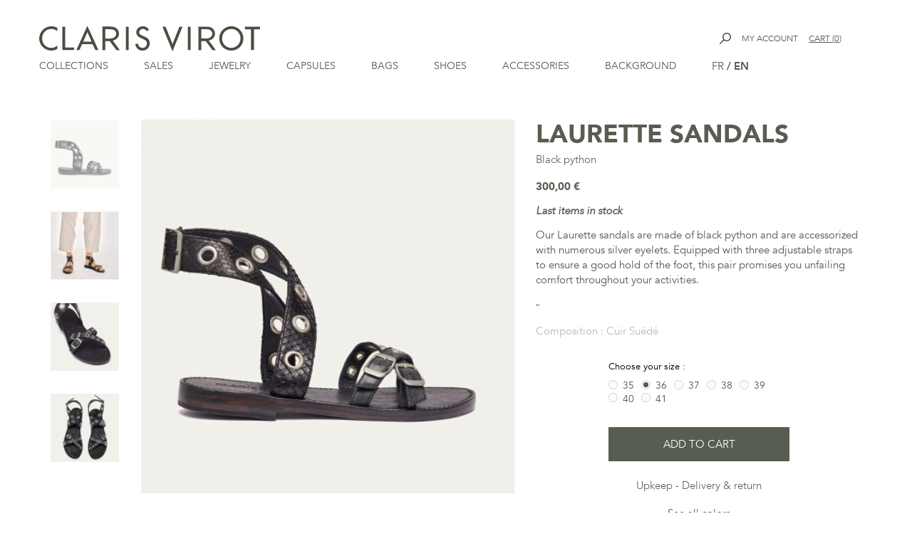

--- FILE ---
content_type: text/html; charset=utf-8
request_url: https://www.clarisvirot.com/en/laurette-sandals/2382-black-python-laurette-sandals.html
body_size: 13142
content:
<!DOCTYPE HTML> <!--[if lt IE 7]><html class="no-js lt-ie9 lt-ie8 lt-ie7" lang="en-us"><![endif]--> <!--[if IE 7]><html class="no-js lt-ie9 lt-ie8 ie7" lang="en-us"><![endif]--> <!--[if IE 8]><html class="no-js lt-ie9 ie8" lang="en-us"><![endif]--> <!--[if gt IE 8]><html class="no-js ie9" lang="en-us"><![endif]--><html lang="en-us"><head><meta charset="utf-8" /><title>Black Python Laurette Sandals</title> <script data-keepinline="true">var cdcGtmApi = '//www.clarisvirot.com/en/module/cdc_googletagmanager/async';
    var ajaxShippingEvent = 1;
    var ajaxPaymentEvent = 1;

/* datalayer */
dataLayer = window.dataLayer || [];
    let cdcDatalayer = {"event":"view_item","pageCategory":"product","ecommerce":{"currency":"EUR","value":"250","items":[{"item_id":"2382-8779","item_name":"Black Python Laurette Sandals","item_reference":"2382-36","item_category":"Shoes","item_category2":"Sandals","item_category3":"Laurette Sandals","item_variant":"36","price":"250","quantity":1,"google_business_vertical":"retail"}]},"userLogged":0,"userId":"guest_19511754"};
    dataLayer.push(cdcDatalayer);

/* call to GTM Tag */
    (function(w,d,s,l,i){w[l]=w[l]||[];w[l].push({'gtm.start':new Date().getTime(),event:'gtm.js'});var f=d.getElementsByTagName(s)[0],j=d.createElement(s),dl=l!='dataLayer'?'&l='+l:'';j.async=true;j.src='https://sst.clarisvirot.com/gtm.js?id='+i+dl;f.parentNode.insertBefore(j,f);})(window,document,'script','dataLayer','GTM-KBVT26K');

/* async call to avoid cache system for dynamic data */
dataLayer.push({
  'event': 'datalayer_ready'
});</script> <meta name="description" content="Black Python sandals and accessorized with numerous silver eyelets. Equipped with three adjustable straps for good foot hold and comfort." /><meta name="generator" content="PrestaShop" /><meta name="robots" content="index,follow" /><meta name="viewport" content="width=device-width, minimum-scale=0.25, maximum-scale=1.6, initial-scale=1.0, user-scalable=0" /><meta name="apple-mobile-web-app-capable" content="yes" /><link rel="icon" type="image/vnd.microsoft.icon" href="/img/favicon-1.ico?1764176297" /><link rel="shortcut icon" type="image/x-icon" href="/img/favicon-1.ico?1764176297" /><link rel="preload" href="/themes/prestabase/fonts/Avenir-Medium.woff2" as="font" type="font/woff2" crossorigin><link rel="preload" href="/themes/prestabase/fonts/Avenir-Light.woff2" as="font" type="font/woff2" crossorigin><link rel="preload" href="/themes/prestabase/fonts/Avenir-Book.woff2" as="font" type="font/woff2" crossorigin><link rel="preload" href="/themes/prestabase/fonts/Avenir-Heavy.woff2" as="font" type="font/woff2" crossorigin><link rel="preload" href="/themes/prestabase/fonts/Avenir-LightOblique.woff2" as="font" type="font/woff2" crossorigin><link rel="stylesheet" href="https://www.clarisvirot.com/themes/prestabase/cache/v_451_02cceeb16f6e27f7af047f8d1235f895_all.css" type="text/css" media="all" /><link rel="stylesheet" href="https://www.clarisvirot.com/themes/prestabase/cache/v_451_fbd631dc64f66df4e57b21273dca557f_print.css" type="text/css" media="print" /> <script type="text/javascript">/* <![CDATA[ */;var CUSTOMIZE_TEXTFIELD=1;var FancyboxI18nClose='Close';var FancyboxI18nNext='Next';var FancyboxI18nPrev='Previous';var PAYPLUG_DOMAIN='https://secure.payplug.com';var PS_CATALOG_MODE=false;var adtm_activeLink={"id":247,"type":"category"};var adtm_isToggleMode=true;var adtm_menuHamburgerSelector='#menu-icon, .menu-icon';var adtm_stickyOnMobile=true;var ajax_allowed=true;var ajax_url='https://www.clarisvirot.com/en/module/totshowmailalerts/ajax?process=add&ajax=1';var ajaxsearch=true;var allowBuyWhenOutOfStock=false;var attribute_anchor_separator='-';var attributesCombinations=[{"id_attribute":"20","id_attribute_group":"2","attribute":"37","group":"size"},{"id_attribute":"21","id_attribute_group":"2","attribute":"38","group":"size"},{"id_attribute":"22","id_attribute_group":"2","attribute":"39","group":"size"},{"id_attribute":"23","id_attribute_group":"2","attribute":"40","group":"size"},{"id_attribute":"26","id_attribute_group":"2","attribute":"41","group":"size"},{"id_attribute":"1989","id_attribute_group":"2","attribute":"35","group":"size"},{"id_attribute":"19","id_attribute_group":"2","attribute":"36","group":"size"}];var availableLaterValue='Out of stock';var availableNowValue='In stock';var baseDir='https://www.clarisvirot.com/';var baseUri='https://www.clarisvirot.com/';var bdradius=false;var bgcol=false;var bgcolhov=false;var blocksearch_type='top';var can_use_oney='1';var combinations={"8778":{"attributes_values":{"2":"35"},"attributes":[1989],"price":0,"specific_price":null,"price_modified":300,"ecotax":0,"weight":0,"quantity":2,"reference":"2382-35","unit_impact":0,"minimal_quantity":"1","date_formatted":"","available_date":"","id_image":-1,"list":"'1989'"},"8779":{"attributes_values":{"2":"36"},"attributes":[19],"price":0,"specific_price":null,"price_modified":300,"ecotax":0,"weight":0,"quantity":2,"reference":"2382-36","unit_impact":0,"minimal_quantity":"1","date_formatted":"","available_date":"","id_image":-1,"list":"'19'"},"8773":{"attributes_values":{"2":"37"},"attributes":[20],"price":0,"specific_price":null,"price_modified":300,"ecotax":0,"weight":0,"quantity":0,"reference":"2382-37","unit_impact":0,"minimal_quantity":"1","date_formatted":"","available_date":"","id_image":-1,"list":"'20'"},"8774":{"attributes_values":{"2":"38"},"attributes":[21],"price":0,"specific_price":null,"price_modified":300,"ecotax":0,"weight":0,"quantity":0,"reference":"2382-38","unit_impact":0,"minimal_quantity":"1","date_formatted":"","available_date":"","id_image":-1,"list":"'21'"},"8775":{"attributes_values":{"2":"39"},"attributes":[22],"price":0,"specific_price":null,"price_modified":300,"ecotax":0,"weight":0,"quantity":0,"reference":"2382-39","unit_impact":0,"minimal_quantity":"1","date_formatted":"","available_date":"","id_image":-1,"list":"'22'"},"8776":{"attributes_values":{"2":"40"},"attributes":[23],"price":0,"specific_price":null,"price_modified":300,"ecotax":0,"weight":0,"quantity":0,"reference":"2382-40","unit_impact":0,"minimal_quantity":"1","date_formatted":"","available_date":"","id_image":-1,"list":"'23'"},"8777":{"attributes_values":{"2":"41"},"attributes":[26],"price":0,"specific_price":null,"price_modified":300,"ecotax":0,"weight":0,"quantity":0,"reference":"2382-41","unit_impact":0,"minimal_quantity":"1","date_formatted":"","available_date":"","id_image":-1,"list":"'26'"}};var combinationsFromController={"8778":{"attributes_values":{"2":"35"},"attributes":[1989],"price":0,"specific_price":null,"price_modified":300,"ecotax":0,"weight":0,"quantity":2,"reference":"2382-35","unit_impact":0,"minimal_quantity":"1","date_formatted":"","available_date":"","id_image":-1,"list":"'1989'"},"8779":{"attributes_values":{"2":"36"},"attributes":[19],"price":0,"specific_price":null,"price_modified":300,"ecotax":0,"weight":0,"quantity":2,"reference":"2382-36","unit_impact":0,"minimal_quantity":"1","date_formatted":"","available_date":"","id_image":-1,"list":"'19'"},"8773":{"attributes_values":{"2":"37"},"attributes":[20],"price":0,"specific_price":null,"price_modified":300,"ecotax":0,"weight":0,"quantity":0,"reference":"2382-37","unit_impact":0,"minimal_quantity":"1","date_formatted":"","available_date":"","id_image":-1,"list":"'20'"},"8774":{"attributes_values":{"2":"38"},"attributes":[21],"price":0,"specific_price":null,"price_modified":300,"ecotax":0,"weight":0,"quantity":0,"reference":"2382-38","unit_impact":0,"minimal_quantity":"1","date_formatted":"","available_date":"","id_image":-1,"list":"'21'"},"8775":{"attributes_values":{"2":"39"},"attributes":[22],"price":0,"specific_price":null,"price_modified":300,"ecotax":0,"weight":0,"quantity":0,"reference":"2382-39","unit_impact":0,"minimal_quantity":"1","date_formatted":"","available_date":"","id_image":-1,"list":"'22'"},"8776":{"attributes_values":{"2":"40"},"attributes":[23],"price":0,"specific_price":null,"price_modified":300,"ecotax":0,"weight":0,"quantity":0,"reference":"2382-40","unit_impact":0,"minimal_quantity":"1","date_formatted":"","available_date":"","id_image":-1,"list":"'23'"},"8777":{"attributes_values":{"2":"41"},"attributes":[26],"price":0,"specific_price":null,"price_modified":300,"ecotax":0,"weight":0,"quantity":0,"reference":"2382-41","unit_impact":0,"minimal_quantity":"1","date_formatted":"","available_date":"","id_image":-1,"list":"'26'"}};var contentOnly=false;var currency={"id":1,"name":"Euro","iso_code":"EUR","iso_code_num":"978","sign":"\u20ac","blank":"1","conversion_rate":"1.000000","deleted":"0","format":"2","decimals":"1","active":"1","prefix":"","suffix":" \u20ac","id_shop_list":null,"force_id":false};var currencyBlank=1;var currencyFormat=2;var currencyRate=1;var currencySign='€';var currentDate='2026-01-23 10:01:30';var customerGroupWithoutTax=false;var customizationFields=false;var customizationId=null;var customizationIdMessage='Customization #';var default_eco_tax=0;var delete_txt='Delete';var displayDiscountPrice='0';var displayList=false;var displayPrice=0;var doesntExist='This combination does not exist for this product. Please select another combination.';var doesntExistNoMore='This product is no longer in stock';var doesntExistNoMoreBut='but remains available in other sizes and colors';var ecotaxTax_rate=0;var fieldRequired='Please fill in all the required fields before saving your customization.';var freeProductTranslation='Free!';var freeShippingTranslation='Free shipping!';var generated_date=1769158890;var groupReduction=0;var hasDeliveryAddress=false;var highDPI=false;var idDefaultImage=10253;var id_lang=2;var id_product=2382;var id_product_attribute='8779';var img_dir='https://www.clarisvirot.com/themes/prestabase/img/';var img_prod_dir='https://www.clarisvirot.com/img/p/';var img_ps_dir='https://www.clarisvirot.com/img/';var instantsearch=false;var invalidMail='Your e-mail address is invalid';var isDesktop=true;var isGuest=0;var isLogged=0;var isMobile=false;var isTablet=false;var is_sandbox_mode=false;var jolisearch={"amb_joli_search_action":"https:\/\/www.clarisvirot.com\/en\/module\/ambjolisearch\/jolisearch","amb_joli_search_link":"https:\/\/www.clarisvirot.com\/en\/module\/ambjolisearch\/jolisearch","amb_joli_search_controller":"jolisearch","blocksearch_type":"top","show_cat_desc":0,"ga_acc":"UA-54557000-1","id_lang":2,"url_rewriting":1,"use_autocomplete":2,"minwordlen":3,"l_products":"Products","l_manufacturers":"Manufacturers","l_suppliers":"Suppliers","l_categories":"Categories","l_no_results_found":"No results found","l_more_results":"More results \u00bb","ENT_QUOTES":3,"search_ssl":true,"self":"\/home\/webmaster\/public_html\/www\/modules\/ambjolisearch","position":{"my":"right top","at":"right bottom","collision":"flipfit none"},"classes":"ps16","display_manufacturer":null,"display_supplier":null,"display_category":null,"theme":"modern"};var jqZoomEnabled=true;var loading_msg='Loading';var maxQuantityToAllowDisplayOfLastQuantityMessage=5;var messageResultAddMail={"success":"Request notification registered","alreadyRegistrated":"You already have an alert for this product","invalidMail":"Your e-mail address is invalid"};var minimalQuantity=1;var module_name='payplug';var noTaxForThisProduct=false;var oosHookJsCodeFunctions=[];var page_name='product';var payplug_ajax_url='https://www.clarisvirot.com/en/module/payplug/ajax';var payplug_oney=true;var payplug_oney_loading_msg='Loading';var priceDisplayMethod=0;var priceDisplayPrecision=2;var productAvailableForOrder=true;var productBasePriceTaxExcl=250;var productBasePriceTaxExcluded=250;var productBasePriceTaxIncl=300;var productHasAttributes=true;var productPrice=300;var productPriceTaxExcluded=250;var productPriceTaxIncluded=300;var productPriceWithoutReduction=300;var productReference='2382';var productShowPrice=true;var productUnitPriceRatio=0;var product_fileButtonHtml='Choose File';var product_fileDefaultHtml='No file selected';var product_specific_price=[];var ps_version=16;var quantitiesDisplayAllowed=true;var quantityAvailable=4;var quickView=false;var reduction_percent=0;var reduction_price=0;var removingLinkText='remove this product from my cart';var roundMode=2;var specific_currency=false;var specific_price=0;var static_token='2fa12a4a9a2bcbafb851b5495fe98dba';var stock_management=1;var taxRate=20;var toBeDetermined='To be determined';var token='2fa12a4a9a2bcbafb851b5495fe98dba';var tokenAddAlerts='8c8b675e1168b7ec2409385a99f12ca49ed23ae48f07a56a5e92a1e341a378af';var tot_votre_email='your@email.com';var txtcol=false;var txtcolhov=false;var upToTxt='Up to';var uploading_in_progress='Uploading in progress, please be patient.';var urlMailAdd='https://www.clarisvirot.com/en/module/mailalerts/actions?process=add';var urlMailCheck='https://www.clarisvirot.com/en/module/mailalerts/actions?process=check';var usingSecureMode=true;/* ]]> */</script> <script type="text/javascript" src="https://www.clarisvirot.com/themes/prestabase/cache/v_359_24e6f1fc619da1fb03e0e613d73af6d6.js"></script> <link rel="alternate" hreflang="x-default" href="https://www.clarisvirot.com/fr/sandales-laurette/2382-sandales-python-laurette-noir.html" /><link rel="alternate" hreflang="fr-fr" href="https://www.clarisvirot.com/fr/sandales-laurette/2382-sandales-python-laurette-noir.html" /><meta http-equiv="content-language" content="en"><link rel="canonical" href="https://www.clarisvirot.com/en/laurette-sandals/2382-black-python-laurette-sandals.html" /><link rel="alternate" hreflang="en-us" href="https://www.clarisvirot.com/en/laurette-sandals/2382-black-python-laurette-sandals.html" /> <script type="text/javascript">/*  */;if(typeof kiwik==="undefined"){var kiwik={};}
if(typeof kiwik.hoverimages==="undefined"){kiwik.hoverimages={};}
kiwik.hoverimages.SELECTOR=".product-image-container";kiwik.hoverimages.BASE="/modules/";kiwik.hoverimages.VERSION="0";kiwik.hoverimages.TRANSITION="none";kiwik.hoverimages.TRANSITION_DURATION=0;/*  */</script><style id="antiClickjack">body{
                            display:none !important;}
                        }</style><style>#cart-subtotal-shipping{ display: none; }
                    .cart-content p:nth-child(3n){ display: none; }
                    .summary-selected-carrier .carrier-delay{ display: none; }</style> <script type="text/javascript">if (self === top) {
                            var antiClickjack = document.getElementById("antiClickjack");
                            antiClickjack.parentNode.removeChild(antiClickjack);
                            } else {
                            top.location = self.location;
                        }</script><link rel="prefetch" href="https://www.paypal.com/sdk/js?components=buttons,marks,funding-eligibility,hosted-fields&client-id=AXjYFXWyb4xJCErTUDiFkzL0Ulnn-bMm4fal4G-1nQXQ1ZQxp06fOuE7naKUXGkq2TZpYSiI9xXbs4eo&merchant-id=KDMYHS5YHKJ7L&currency=EUR&intent=capture&commit=false&vault=false&integration-date=2020-07-30&disable-funding=bancontact,card,eps,giropay,ideal,mybank,p24,sofort" as="script"><div id='gCaptchaId' class='g-recaptcha-kwk' data-sitekey='6LeDhPsnAAAAACeuGzHyqXrpHIVMfGlb-19Tx1nz' data-size='invisible'></div> <script type="text/javascript">/*  */;const sfgSiteKey='6LeDhPsnAAAAACeuGzHyqXrpHIVMfGlb-19Tx1nz';let widgetId=null;let $gForm=null;function sfCallback(){const isDebug=(typeof debugSF!=='undefined'&&debugSF===1);if(isDebug){console.log('sfCallback ('+widgetId+')');}
if(null!==widgetId)
return;try{widgetId=grecaptcha.render('gCaptchaId',{'sitekey':sfgSiteKey,'callback':function(token){if(null!==$gForm&&0!==$gForm.length){$gForm.find('[name="ksfRecaptcha"]').val(token);$gForm.submit();}}});if(isDebug){console.log('widgetId '+widgetId+' en place');}}catch(error){widgetId=getCaptchaWidgetId('gCaptchaId');if(isDebug){console.log('multiples captchas dans la page. Intercepte id = '+widgetId);}}
$('.grecaptcha-badge,.rc-anchor').css('visibility','hidden');}
if(typeof grecaptcha==='undefined'){grecaptcha={};}
grecaptcha.ready=function(cb){if(typeof grecaptcha.exec!=='function'){const c='___grecaptcha_cfg';window[c]=window[c]||{};(window[c]['fns']=window[c]['fns']||[]).push(cb);}else{cb();}}
function sfGetCaptcha(event,form){const isDebug=(typeof debugSF!=='undefined'&&debugSF===1);if(isDebug){console.log('sfGetCaptcha');}
const $form=$(form);if(!form.hasOwnProperty('data-captcha')){if(isDebug){console.log(' --> add hidden field ksfRecaptcha');}
$form.append('<input type="hidden" name="ksfRecaptcha" value=""/>');const sfFields=$form.find('button[type="submit"],input[type="submit"]').map(function(){return{name:$(this).prop('name'),value:$(this).prop('value')};});$(sfFields).each(function(index,element){$('<input>').attr({type:'hidden',name:element.name,value:element.value}).appendTo($form);});$form.prop('data-captcha','1');}
if(isDebug){console.log(' --> cancel submit');}
event.preventDefault();event.stopPropagation();$gForm=$form;console.log('grecaptcha :');console.log(grecaptcha);grecaptcha.ready(function(){console.log('appel ready');console.log('id = '+widgetId);if(typeof debugSF!=='undefined'&&debugSF===1){console.log(' --> grecaptcha execute ('+widgetId+')');}
grecaptcha.execute(widgetId);});}
function getCaptchaWidgetId(elementId){const recaptchaBoxes=document.querySelectorAll('.g-recaptcha-kwk');const targetBox=document.querySelector(`#${elementId}`);for(let i=0;i<recaptchaBoxes.length;i++){if(recaptchaBoxes[i].id===targetBox.id){return i;}}};/*  */</script> <script src="https://www.google.com/recaptcha/api.js?onload=sfCallback&render=explicit" async defer></script> <script>var special_offer_url = 'https://www.clarisvirot.com/en/module/kwktrackpopupspecialoffer/default';
            var current_code_offre = '-';</script><script type="text/javascript">/*  */;var _spmq={"url":"\/\/www.clarisvirot.com\/en\/laurette-sandals\/2382-black-python-laurette-sandals.html","user":null,"id_product":"2382","id_category":"","id_manufacturer":"","spm_ident":"P5dIeKxH","language":"en","id_cart":null};var _spm_id_combination=function(){return(typeof(document.getElementById('idCombination'))!='undefined'&&document.getElementById('idCombination')!=null?document.getElementById('idCombination').value:'');};(function(){var spm=document.createElement('script');spm.type='text/javascript';spm.defer=true;spm.src='https://emails.clarisvirot.com/app.js?url=%2F%2Fwww.clarisvirot.com%2Fen%2Flaurette-sandals%2F2382-black-python-laurette-sandals.html&id_product=2382&id_category=&id_manufacturer=&spm_ident=P5dIeKxH&language=en&cart_hash=79158164bc865f379f7daedcf2226af8aa7cf526&id_combination='+_spm_id_combination();var s_spm=document.getElementsByTagName('script')[0];s_spm.parentNode.insertBefore(spm,s_spm);})();/*  */</script> <link rel="stylesheet" href="//fonts.googleapis.com/css?family=Open+Sans:300,600&amp;subset=latin,latin-ext" type="text/css" media="all" /><!--[if IE 8]> <script src="https://oss.maxcdn.com/libs/html5shiv/3.7.0/html5shiv.js"></script> <script src="https://oss.maxcdn.com/libs/respond.js/1.3.0/respond.min.js"></script> <![endif]--></head><body id="product" class="desktop product product-2382 product-black-python-laurette-sandals category-247 category-laurette-sandals hide-left-column hide-right-column lang_en "> <noscript><iframe src="https://www.googletagmanager.com/ns.html?id=GTM-KBVT26K" height="0" width="0" style="display:none;visibility:hidden"></iframe></noscript><noscript><iframe src="https://www.googletagmanager.com/ns.html?id=GTM-KBVT26K" height="0" width="0" style="display:none;visibility:hidden"></iframe></noscript><div id="page"><div id="mobilemenu-side"><div id="mobilemenu_push" class="mobilemenu-block"> <a href="#" id="mobilemenu-closer"></a><div id="mobilemenu_list_wrapper"><div id="mobilemenu_list_inner"><div id="mobilemenu_main" class="mobilemenu-list"><div class="mobilemenu-panel primary depth-0" data-depth="0"><ul><li class="" > <a href="https://www.clarisvirot.com/en/ss26-447" class="js-menu-link " data-id="#mobilemenu_adt_menu_42" >Collections </a></li><li class="" > <a href="https://www.clarisvirot.com/en/sales-67" class="js-menu-link js-no-children " data-id="#mobilemenu_adt_menu_49" >Sales </a></li><li class="" > <a href="https://www.clarisvirot.com/en/jewelry-540" class="js-menu-link js-no-children " data-id="#mobilemenu_adt_menu_55" >Jewelry </a></li><li class="" > <a href="https://www.clarisvirot.com/en/candles-384" class="js-menu-link " data-id="#mobilemenu_adt_menu_50" >CAPSULES </a></li><li class="" > <a href="https://www.clarisvirot.com/en/bags-12" class="js-menu-link " data-id="#mobilemenu_adt_menu_47" >Bags </a></li><li class="" > <a href="https://www.clarisvirot.com/en/shoes-15" class="js-menu-link " data-id="#mobilemenu_adt_menu_44" >Shoes </a></li><li class="" > <a href="https://www.clarisvirot.com/en/accessories-13" class="js-menu-link " data-id="#mobilemenu_adt_menu_48" >Accessories </a></li><li class="" > <a href="https://www.clarisvirot.com/en/content/9-history" class="js-menu-link " data-id="#mobilemenu_adt_menu_46" >Background </a></li><li class="languages-selector"><div id="languages"><div class="languages-list"><div class="language-item "> <a href="https://www.clarisvirot.com/fr/sandales-laurette/2382-sandales-python-laurette-noir.html" title="Français (French)" rel="alternate" hreflang="fr"> <span>fr</span> </a></div><div class="language-item selected"> <span class="sep">&nbsp;/&nbsp;</span><span>en</span></div></div></div></li></ul></div><div id="mobilemenu_adt_menu_42" class="mobilemenu-panel secondary depth-1 " data-depth="1"><div class="current-panel"> <span class="back-panel"></span> <a href="https://www.clarisvirot.com/en/ss26-447">Collections</a></div><ul><li class="see-all"><a href="https://www.clarisvirot.com/en/ss26-447">See all</a></li><li class="" > <a href="https://www.clarisvirot.com/en/lookbook" class="js-menu-link js-no-children " data-id="#mobilemenu_adt_column_37" >Lookbook SS26 </a></li><li class="" > <a href="https://www.clarisvirot.com/en/ss26-447" class="js-menu-link js-no-children " data-id="#mobilemenu_adt_column_104" >SS26 </a></li><li class="" > <a href="https://www.clarisvirot.com/en/ah25-424" class="js-menu-link js-no-children " data-id="#mobilemenu_adt_column_101" >AH25 </a></li><li class="" > <a href="https://www.clarisvirot.com/en/ss25-404" class="js-menu-link js-no-children " data-id="#mobilemenu_adt_column_85" >SS25 </a></li><li class="" > <a href="https://www.clarisvirot.com/en/collection-fw24-363" class="js-menu-link js-no-children " data-id="#mobilemenu_adt_column_36" >FW 24 </a></li></ul></div><div id="mobilemenu_adt_menu_50" class="mobilemenu-panel secondary depth-1 " data-depth="1"><div class="current-panel"> <span class="back-panel"></span> <a href="https://www.clarisvirot.com/en/candles-384">CAPSULES</a></div><ul><li class="see-all"><a href="https://www.clarisvirot.com/en/candles-384">See all</a></li><li class="" > <a href="https://www.clarisvirot.com/en/heritage-collection-400" class="js-menu-link js-no-children " data-id="#mobilemenu_adt_column_93" >Heritage Collection </a></li><li class="" > <a href="https://www.clarisvirot.com/en/sanje-collab-571" class="js-menu-link js-no-children " data-id="#mobilemenu_adt_column_105" >Sanje Collab </a></li><li class="" > <a href="https://www.clarisvirot.com/en/content/50-box-elle-" class="js-menu-link js-no-children " data-id="#mobilemenu_adt_column_91" >Box ELLE </a></li><li class="" > <a href="https://www.clarisvirot.com/en/sneakers-26" class="js-menu-link js-no-children " data-id="#mobilemenu_adt_column_96" >Sneakers </a></li></ul></div><div id="mobilemenu_adt_menu_47" class="mobilemenu-panel secondary depth-1 " data-depth="1"><div class="current-panel"> <span class="back-panel"></span> <a href="https://www.clarisvirot.com/en/bags-12">Bags</a></div><ul><li class="see-all"><a href="https://www.clarisvirot.com/en/bags-12">See all</a></li><li class="" > <a href="https://www.clarisvirot.com/en/designs-259" class="js-menu-link js-no-children " data-id="#mobilemenu_adt_column_39" >Designs </a></li><li class="" > <a href="https://www.clarisvirot.com/en/colors-260" class="js-menu-link js-no-children " data-id="#mobilemenu_adt_column_40" >Colors </a></li><li class="" > <a href="https://www.clarisvirot.com/en/materials-261" class="js-menu-link js-no-children " data-id="#mobilemenu_adt_column_50" >Materials </a></li><li class="" > <a href="https://www.clarisvirot.com/en/all-bags-32" class="js-menu-link js-no-children " data-id="#mobilemenu_adt_column_42" >All bags </a></li></ul></div><div id="mobilemenu_adt_menu_44" class="mobilemenu-panel secondary depth-1 " data-depth="1"><div class="current-panel"> <span class="back-panel"></span> <a href="https://www.clarisvirot.com/en/shoes-15">Shoes</a></div><ul><li class="see-all"><a href="https://www.clarisvirot.com/en/shoes-15">See all</a></li><li class="" > <a href="https://www.clarisvirot.com/en/all-shoes-38" class="js-menu-link js-no-children " data-id="#mobilemenu_adt_column_53" >All shoes </a></li><li class="" > <a href="https://www.clarisvirot.com/en/sneakers-26" class="js-menu-link js-no-children " data-id="#mobilemenu_adt_column_103" >Sneakers </a></li><li class="" > <a href="https://www.clarisvirot.com/en/adele-ballerinas-425" class="js-menu-link js-no-children " data-id="#mobilemenu_adt_column_102" >Ballet flats </a></li><li class="" > <a href="https://www.clarisvirot.com/en/sandals-27" class="js-menu-link js-no-children " data-id="#mobilemenu_adt_column_56" >Sandals </a></li><li class="" > <a href="https://www.clarisvirot.com/en/georgette-mules-243" class="js-menu-link js-no-children " data-id="#mobilemenu_adt_column_59" >Mules </a></li><li class="" > <a href="https://www.clarisvirot.com/en/mia-mocassins-223" class="js-menu-link js-no-children " data-id="#mobilemenu_adt_column_58" >Mocassins </a></li><li class="" > <a href="https://www.clarisvirot.com/en/boots-337" class="js-menu-link js-no-children " data-id="#mobilemenu_adt_column_55" >Boots </a></li></ul></div><div id="mobilemenu_adt_menu_48" class="mobilemenu-panel secondary depth-1 " data-depth="1"><div class="current-panel"> <span class="back-panel"></span> <a href="https://www.clarisvirot.com/en/accessories-13">Accessories</a></div><ul><li class="see-all"><a href="https://www.clarisvirot.com/en/accessories-13">See all</a></li><li class="" > <a href="https://www.clarisvirot.com/en/all-accessories-37" class="js-menu-link js-no-children " data-id="#mobilemenu_adt_column_61" >All accessories </a></li><li class="" > <a href="https://www.clarisvirot.com/en/small-leather-accessories-70" class="js-menu-link js-no-children " data-id="#mobilemenu_adt_column_79" >Small Leather Accessories </a></li><li class="" > <a href="https://www.clarisvirot.com/en/belts-14" class="js-menu-link js-no-children " data-id="#mobilemenu_adt_column_78" >Belts </a></li><li class="" > <a href="https://www.clarisvirot.com/en/jewelry-108" class="js-menu-link js-no-children " data-id="#mobilemenu_adt_column_67" >Jewellery </a></li><li class="" > <a href="https://www.clarisvirot.com/en/charlotte-vanity-case-352" class="js-menu-link js-no-children " data-id="#mobilemenu_adt_column_107" >Charlotte Vanity Case </a></li><li class="" > <a href="https://www.clarisvirot.com/en/catchall-495" class="js-menu-link js-no-children " data-id="#mobilemenu_adt_column_92" >Catchall </a></li><li class="" > <a href="https://www.clarisvirot.com/en/strap-129" class="js-menu-link js-no-children " data-id="#mobilemenu_adt_column_68" >Straps </a></li><li class="" > <a href="https://www.clarisvirot.com/en/candles-384" class="js-menu-link js-no-children " data-id="#mobilemenu_adt_column_72" >Candles </a></li><li class="" > <a href="https://www.clarisvirot.com/en/bobby-hats-235" class="js-menu-link js-no-children " data-id="#mobilemenu_adt_column_73" >Hats </a></li><li class="" > <a href="https://www.clarisvirot.com/en/crossbody-case-291" class="js-menu-link js-no-children " data-id="#mobilemenu_adt_column_76" >Crossbody Case </a></li><li class="" > <a href="https://www.clarisvirot.com/en/sunglasses-258" class="js-menu-link js-no-children " data-id="#mobilemenu_adt_column_77" >Sunglasses </a></li><li class="" > <a href="https://www.clarisvirot.com/en/jamie-airpods-cases-313" class="js-menu-link js-no-children " data-id="#mobilemenu_adt_column_71" >AirPods case </a></li></ul></div><div id="mobilemenu_adt_menu_46" class="mobilemenu-panel secondary depth-1 " data-depth="1"><div class="current-panel"> <span class="back-panel"></span> <a href="https://www.clarisvirot.com/en/content/9-history">Background</a></div><ul><li class="see-all"><a href="https://www.clarisvirot.com/en/content/9-history">See all</a></li><li class="" > <a href="https://www.clarisvirot.com/en/content/34-our-flagships" class="js-menu-link js-no-children " data-id="#mobilemenu_adt_column_84" >Flagship </a></li><li class="" > <a href="https://www.clarisvirot.com/en/content/9-history" class="js-menu-link js-no-children " data-id="#mobilemenu_adt_column_82" >Background </a></li><li class="" > <a href="https://www.clarisvirot.com/en/content/35-exotic-leathers" class="js-menu-link js-no-children " data-id="#mobilemenu_adt_column_83" >Exotic Leathers </a></li></ul></div></div></div></div></div></div><div id="mobilemenu-overlay"></div><div class="header-container"> <header id="header" ><div id="header_wrapper"><div id="header_logo"> <a href="https://www.clarisvirot.com/"> <img class="logo img-responsive" src="https://www.clarisvirot.com/img/claris-virot-logo-16396642501.svg" alt="Claris Virot" title="Claris Virot" /> </a> <a id="mobilemenu-opener" href="#"></a></div><div id="header_right"><div id="search_block_top"> <a id="toggle_search" href="#"></a><form method="get" action="https://www.clarisvirot.com/en/recherche" id="searchbox"><p> <label for="search_query_top"></label> <input type="hidden" name="controller" value="search" /> <input type="hidden" name="orderby" value="position" /> <input type="hidden" name="orderway" value="desc" /> <input class="search_query" type="text" id="search_query_top" name="search_query" value="" /> <input type="image" name="submit_search" src="/themes/prestabase/img/design/search.svg" id="submit-search" alt="Search"/></p></form></div> <script type="text/javascript">/*  */;$('document').ready(function(){var $input=$("#search_query_top");if($input.hasOwnProperty('autocomplete')){$input.autocomplete('https://www.clarisvirot.com/en/recherche',{minChars:3,max:10,width:500,selectFirst:false,scroll:false,dataType:"json",formatItem:function(data,i,max,value,term){return value;},parse:function(data){var mytab=[];for(var i=0;i<data.length;i++)
mytab[mytab.length]={data:data[i],value:data[i].cname+' > '+data[i].pname};return mytab;},extraParams:{ajaxSearch:1,id_lang:2}}).result(function(event,data,formatted){$input.val(data.pname);document.location.href=data.product_link;});}});/*  */</script> <div id="header_user_info"><div class="link-wrapper"> <a class="login" href="https://www.clarisvirot.com/en/mon-compte" title="Log in to your customer account"> <span>My account</span> </a></div></div><div class="shopping_cart "> <a href="https://www.clarisvirot.com/en/commande" title="View my shopping cart"> <small>Cart</small> <span class="parentheses">(</span><span class="ajax_cart_quantity" style="display: none;">0</span><span class="ajax_cart_total" style="display: none;"> </span><span class="ajax_cart_no_product">0</span><span class="parentheses">)</span> </a><div class="cart_block block exclusive hidden"><div class="block_content"><div class="cart_block_list"><p class="cart_block_no_products"> No products</p><div class="cart-prices"><div class="cart-prices-line first-line"> <span class="price cart_block_shipping_cost ajax_cart_shipping_cost unvisible"> To be determined </span> <span class="unvisible"> Shipping </span></div><div class="cart-prices-line last-line"> <span class="price cart_block_total ajax_block_cart_total">0 €</span> <span>Total</span></div></div><p class="cart-buttons"> <a id="button_order_cart" class="button-small-outline" href="https://www.clarisvirot.com/en/commande" title="Check out"> <span> Check out </span> </a></p></div></div></div></div><div id="informations_paiements_header"></div></div><div id="header_menu"><div id="_desktop_top_menu" class="adtm_menu_container "><div id="adtm_menu" data-open-method="1" class="" data-active-id="247" data-active-type="category"><div id="adtm_menu_inner" class="clearfix advtm_open_on_hover"><ul id="menu"><li class="li-niveau1 advtm_menu_toggle"> <a class="a-niveau1 adtm_toggle_menu_button"><span class="advtm_menu_span adtm_toggle_menu_button_text">Menu</span></a></li><li class="li-niveau1 advtm_menu_42 sub"> <a href="https://www.clarisvirot.com/en/ss26-447" title="Collections" class=" a-niveau1" data-type="category" data-id="447"><span class="advtm_menu_span advtm_menu_span_42">Collections</span></a><div class="adtm_sub"><table class="columnWrapTable"><tr><td class="adtm_column_wrap_td advtm_column_wrap_td_21"><div class="adtm_column_wrap advtm_column_wrap_21"><div class="adtm_column_wrap_sizer">&nbsp;</div><div class="adtm_column adtm_column_37"> <span class="column_wrap_title"> <a href="https://www.clarisvirot.com/en/lookbook" title="Lookbook SS26" class="" data-type="custom">Lookbook SS26</a> </span></div><div class="adtm_column adtm_column_104"> <span class="column_wrap_title"> <a href="https://www.clarisvirot.com/en/ss26-447" title="SS26" class="" data-type="category" data-id="447">SS26</a> </span></div><div class="adtm_column adtm_column_101"> <span class="column_wrap_title"> <a href="https://www.clarisvirot.com/en/ah25-424" title="AH25" class="" data-type="category" data-id="424">AH25</a> </span></div><div class="adtm_column adtm_column_85"> <span class="column_wrap_title"> <a href="https://www.clarisvirot.com/en/ss25-404" title="SS25" class="" data-type="category" data-id="404">SS25</a> </span></div><div class="adtm_column adtm_column_36"> <span class="column_wrap_title"> <a href="https://www.clarisvirot.com/en/collection-fw24-363" title="FW 24" class="" data-type="category" data-id="363">FW 24</a> </span></div></div></td></tr></table></div></li><li class="li-niveau1 advtm_menu_49 menuHaveNoMobileSubMenu"> <a href="https://www.clarisvirot.com/en/sales-67" title="Sales" class=" a-niveau1" data-type="category" data-id="67"><span class="advtm_menu_span advtm_menu_span_49">Sales</span></a></li><li class="li-niveau1 advtm_menu_55 menuHaveNoMobileSubMenu"> <a href="https://www.clarisvirot.com/en/jewelry-540" title="Jewelry" class=" a-niveau1" data-type="category" data-id="540"><span class="advtm_menu_span advtm_menu_span_55">Jewelry</span></a></li><li class="li-niveau1 advtm_menu_50 sub"> <a href="https://www.clarisvirot.com/en/candles-384" title="CAPSULES" class=" a-niveau1" data-type="category" data-id="384"><span class="advtm_menu_span advtm_menu_span_50">CAPSULES</span></a><div class="adtm_sub"><table class="columnWrapTable"><tr><td class="adtm_column_wrap_td advtm_column_wrap_td_27"><div class="adtm_column_wrap advtm_column_wrap_27"><div class="adtm_column_wrap_sizer">&nbsp;</div><div class="adtm_column adtm_column_93"> <span class="column_wrap_title"> <a href="https://www.clarisvirot.com/en/heritage-collection-400" title="Heritage Collection" class="" data-type="category" data-id="400">Heritage Collection</a> </span></div><div class="adtm_column adtm_column_105"> <span class="column_wrap_title"> <a href="https://www.clarisvirot.com/en/sanje-collab-571" title="Sanje Collab " class="" data-type="category" data-id="571">Sanje Collab </a> </span></div><div class="adtm_column adtm_column_91"> <span class="column_wrap_title"> <a href="https://www.clarisvirot.com/en/content/50-box-elle-" title="Box ELLE " class="" data-type="cms" data-id="50">Box ELLE </a> </span></div><div class="adtm_column adtm_column_96"> <span class="column_wrap_title"> <a href="https://www.clarisvirot.com/en/sneakers-26" title="Sneakers" class="" data-type="category" data-id="26">Sneakers</a> </span></div></div></td></tr></table></div></li><li class="li-niveau1 advtm_menu_47 sub"> <a href="https://www.clarisvirot.com/en/bags-12" title="Bags" class=" a-niveau1" data-type="category" data-id="12"><span class="advtm_menu_span advtm_menu_span_47">Bags</span></a><div class="adtm_sub"><table class="columnWrapTable"><tr><td class="adtm_column_wrap_td advtm_column_wrap_td_23"><div class="adtm_column_wrap advtm_column_wrap_23"><div class="adtm_column_wrap_sizer">&nbsp;</div><div class="adtm_column adtm_column_39"> <span class="column_wrap_title"> <a href="https://www.clarisvirot.com/en/designs-259" title="Designs" class="" data-type="category" data-id="259">Designs</a> </span></div><div class="adtm_column adtm_column_40"> <span class="column_wrap_title"> <a href="https://www.clarisvirot.com/en/colors-260" title="Colors" class="" data-type="category" data-id="260">Colors</a> </span></div><div class="adtm_column adtm_column_50"> <span class="column_wrap_title"> <a href="https://www.clarisvirot.com/en/materials-261" title="Materials" class="" data-type="category" data-id="261">Materials</a> </span></div><div class="adtm_column adtm_column_42"> <span class="column_wrap_title"> <a href="https://www.clarisvirot.com/en/all-bags-32" title="All bags" class="" data-type="category" data-id="32">All bags</a> </span></div></div></td></tr></table></div></li><li class="li-niveau1 advtm_menu_44 sub"> <a href="https://www.clarisvirot.com/en/shoes-15" title="Shoes" class=" a-niveau1" data-type="category" data-id="15"><span class="advtm_menu_span advtm_menu_span_44">Shoes</span></a><div class="adtm_sub"><table class="columnWrapTable"><tr><td class="adtm_column_wrap_td advtm_column_wrap_td_24"><div class="adtm_column_wrap advtm_column_wrap_24"><div class="adtm_column_wrap_sizer">&nbsp;</div><div class="adtm_column adtm_column_53"> <span class="column_wrap_title"> <a href="https://www.clarisvirot.com/en/all-shoes-38" title="All shoes" class="" data-type="category" data-id="38">All shoes</a> </span></div><div class="adtm_column adtm_column_103"> <span class="column_wrap_title"> <a href="https://www.clarisvirot.com/en/sneakers-26" title="Sneakers" class="" data-type="category" data-id="26">Sneakers</a> </span></div><div class="adtm_column adtm_column_102"> <span class="column_wrap_title"> <a href="https://www.clarisvirot.com/en/adele-ballerinas-425" title="Ballet flats" class="" data-type="category" data-id="425">Ballet flats</a> </span></div><div class="adtm_column adtm_column_56"> <span class="column_wrap_title"> <a href="https://www.clarisvirot.com/en/sandals-27" title="Sandals" class="" data-type="category" data-id="27">Sandals</a> </span></div><div class="adtm_column adtm_column_59"> <span class="column_wrap_title"> <a href="https://www.clarisvirot.com/en/georgette-mules-243" title="Mules" class="" data-type="category" data-id="243">Mules</a> </span></div><div class="adtm_column adtm_column_58"> <span class="column_wrap_title"> <a href="https://www.clarisvirot.com/en/mia-mocassins-223" title="Mocassins" class="" data-type="category" data-id="223">Mocassins</a> </span></div><div class="adtm_column adtm_column_55"> <span class="column_wrap_title"> <a href="https://www.clarisvirot.com/en/boots-337" title="Boots" class="" data-type="category" data-id="337">Boots</a> </span></div></div></td></tr></table></div></li><li class="li-niveau1 advtm_menu_48 sub"> <a href="https://www.clarisvirot.com/en/accessories-13" title="Accessories" class=" a-niveau1" data-type="category" data-id="13"><span class="advtm_menu_span advtm_menu_span_48">Accessories</span></a><div class="adtm_sub"><table class="columnWrapTable"><tr><td class="adtm_column_wrap_td advtm_column_wrap_td_25"><div class="adtm_column_wrap advtm_column_wrap_25"><div class="adtm_column_wrap_sizer">&nbsp;</div><div class="adtm_column adtm_column_61"> <span class="column_wrap_title"> <a href="https://www.clarisvirot.com/en/all-accessories-37" title="All accessories" class="" data-type="category" data-id="37">All accessories</a> </span></div><div class="adtm_column adtm_column_79"> <span class="column_wrap_title"> <a href="https://www.clarisvirot.com/en/small-leather-accessories-70" title="Small Leather Accessories" class="" data-type="category" data-id="70">Small Leather Accessories</a> </span></div><div class="adtm_column adtm_column_78"> <span class="column_wrap_title"> <a href="https://www.clarisvirot.com/en/belts-14" title="Belts" class="" data-type="category" data-id="14">Belts</a> </span></div><div class="adtm_column adtm_column_67"> <span class="column_wrap_title"> <a href="https://www.clarisvirot.com/en/jewelry-108" title="Jewellery" class="" data-type="category" data-id="108">Jewellery</a> </span></div><div class="adtm_column adtm_column_107"> <span class="column_wrap_title"> <a href="https://www.clarisvirot.com/en/charlotte-vanity-case-352" title="Charlotte Vanity Case" class="" data-type="category" data-id="352">Charlotte Vanity Case</a> </span></div><div class="adtm_column adtm_column_92"> <span class="column_wrap_title"> <a href="https://www.clarisvirot.com/en/catchall-495" title="Catchall" class="" data-type="category" data-id="495">Catchall</a> </span></div><div class="adtm_column adtm_column_68"> <span class="column_wrap_title"> <a href="https://www.clarisvirot.com/en/strap-129" title="Straps" class="" data-type="category" data-id="129">Straps</a> </span></div><div class="adtm_column adtm_column_72"> <span class="column_wrap_title"> <a href="https://www.clarisvirot.com/en/candles-384" title="Candles" class="" data-type="category" data-id="384">Candles</a> </span></div><div class="adtm_column adtm_column_73"> <span class="column_wrap_title"> <a href="https://www.clarisvirot.com/en/bobby-hats-235" title="Hats" class="" data-type="category" data-id="235">Hats</a> </span></div><div class="adtm_column adtm_column_76"> <span class="column_wrap_title"> <a href="https://www.clarisvirot.com/en/crossbody-case-291" title="Crossbody Case" class="" data-type="category" data-id="291">Crossbody Case</a> </span></div><div class="adtm_column adtm_column_77"> <span class="column_wrap_title"> <a href="https://www.clarisvirot.com/en/sunglasses-258" title="Sunglasses" class="" data-type="category" data-id="258">Sunglasses</a> </span></div><div class="adtm_column adtm_column_71"> <span class="column_wrap_title"> <a href="https://www.clarisvirot.com/en/jamie-airpods-cases-313" title="AirPods case" class="" data-type="category" data-id="313">AirPods case</a> </span></div></div></td></tr></table></div></li><li class="li-niveau1 advtm_menu_46 sub"> <a href="https://www.clarisvirot.com/en/content/9-history" title="Background" class=" a-niveau1" data-type="cms" data-id="9"><span class="advtm_menu_span advtm_menu_span_46">Background</span></a><div class="adtm_sub"><table class="columnWrapTable"><tr><td class="adtm_column_wrap_td advtm_column_wrap_td_22"><div class="adtm_column_wrap advtm_column_wrap_22"><div class="adtm_column_wrap_sizer">&nbsp;</div><div class="adtm_column adtm_column_84"> <span class="column_wrap_title"> <a href="https://www.clarisvirot.com/en/content/34-our-flagships" title="Flagship" class="" data-type="cms" data-id="34">Flagship</a> </span></div><div class="adtm_column adtm_column_82"> <span class="column_wrap_title"> <a href="https://www.clarisvirot.com/en/content/9-history" title="Background" class="" data-type="cms" data-id="9">Background</a> </span></div><div class="adtm_column adtm_column_83"> <span class="column_wrap_title"> <a href="https://www.clarisvirot.com/en/content/35-exotic-leathers" title="Exotic Leathers" class="" data-type="cms" data-id="35">Exotic Leathers</a> </span></div></div></td></tr></table></div></li><div id="languages"><div class="languages-list"><div class="language-item "> <a href="https://www.clarisvirot.com/fr/sandales-laurette/2382-sandales-python-laurette-noir.html" title="Français (French)" rel="alternate" hreflang="fr"> <span>fr</span> </a></div><div class="language-item selected"> <span class="sep">&nbsp;/&nbsp;</span><span>en</span></div></div></div></ul></div></div></div></div></div> </header><div id="display_pop" class="container"><div id="modal_cart_pop_wrapper"><div id="layer_cart"> <span class="cross" title="Close window"></span><div class="clearfix"><div class='layer_cart_top col-xs-12'> <img class="logo img-responsive img-center" src="https://www.clarisvirot.com/img/claris-virot-logo-16396642501.svg" alt="Claris Virot" title="Claris Virot" /> <span class="title-first"> Product added to cart successfully ! </span></div><div id="layer_cart_wrapper"><div class="layer_cart_product"><div class="product-image-container layer_cart_img"></div><div class="layer_cart_product_info"> <span id="layer_cart_product_title" class="product-name"> </span> <span id="layer_cart_product_quantity">Quantity : 1</span></div></div><div class="layer_cart_infos"><div class="qty-product-title"> <span class="ajax_cart_product_txt_s unvisible"> There are <span class="ajax_cart_quantity">0</span> items in your cart. </span> <span class="ajax_cart_product_txt "> There is 1 item in your cart. </span></div><div class="cart-infos-wrapper"><div class="cart-products-total cart-line-info">Total products : 0 €</div></div><div class="button-container"> <span class="continue button-medium" title="Continue shopping"> <span> Continue my shopping </span> </span><a class="button-medium" href="https://www.clarisvirot.com/en/commande" title="Proceed to checkout"> <span> Proceed to checkout </span> </a></div></div></div></div><div class="crossseling"></div></div><div class="layer_cart_overlay"></div></div></div></div><div class="columns-container"><div id="columns" class="container"><div class="row"><div id="center_column" class="center_column col-sm-12 col-md-12"><div id="product_wrapper"><div class="primary_block row"><div id="product_left" class="col-xs-12 col-sm-7"><div id="product_left_inner"><div id="views_block" class="clearfix "><div id="thumbs_list"><ul id="thumbs_list_frame"><li id="thumbnail_10253" class="thumbnail_10253"> <a href="javascript:void(0);" rel="{gallery: 'gal1', smallimage: 'https://www.clarisvirot.com/10253-large_default/black-python-laurette-sandals.jpg',largeimage: 'https://www.clarisvirot.com/10253-thickbox_default/black-python-laurette-sandals.jpg'}" title="Black Python Laurette Sandals"> <img loading="lazy" class="img-responsive" id="thumb_10253" src="https://www.clarisvirot.com/10253-cart_default/black-python-laurette-sandals.jpg" alt="Black Python Laurette Sandals" title="Black Python Laurette Sandals" height="142" width="142"/> </a></li><li id="thumbnail_10547" class="thumbnail_10547"> <a href="javascript:void(0);" rel="{gallery: 'gal1', smallimage: 'https://www.clarisvirot.com/10547-large_default/black-python-laurette-sandals.jpg',largeimage: 'https://www.clarisvirot.com/10547-thickbox_default/black-python-laurette-sandals.jpg'}" title="Black Python Laurette Sandals"> <img loading="lazy" class="img-responsive" id="thumb_10547" src="https://www.clarisvirot.com/10547-cart_default/black-python-laurette-sandals.jpg" alt="Black Python Laurette Sandals" title="Black Python Laurette Sandals" height="142" width="142"/> </a></li><li id="thumbnail_10254" class="thumbnail_10254"> <a href="javascript:void(0);" rel="{gallery: 'gal1', smallimage: 'https://www.clarisvirot.com/10254-large_default/black-python-laurette-sandals.jpg',largeimage: 'https://www.clarisvirot.com/10254-thickbox_default/black-python-laurette-sandals.jpg'}" title="Black Python Laurette Sandals"> <img loading="lazy" class="img-responsive" id="thumb_10254" src="https://www.clarisvirot.com/10254-cart_default/black-python-laurette-sandals.jpg" alt="Black Python Laurette Sandals" title="Black Python Laurette Sandals" height="142" width="142"/> </a></li><li id="thumbnail_10255" class="thumbnail_10255"> <a href="javascript:void(0);" rel="{gallery: 'gal1', smallimage: 'https://www.clarisvirot.com/10255-large_default/black-python-laurette-sandals.jpg',largeimage: 'https://www.clarisvirot.com/10255-thickbox_default/black-python-laurette-sandals.jpg'}" title="Black Python Laurette Sandals"> <img loading="lazy" class="img-responsive" id="thumb_10255" src="https://www.clarisvirot.com/10255-cart_default/black-python-laurette-sandals.jpg" alt="Black Python Laurette Sandals" title="Black Python Laurette Sandals" height="142" width="142"/> </a></li></ul></div></div><div id="image_block" class="clearfix"><span id="view_full_size"> <a id="thumb_10253_full" class="jqzoom thumb_10253_full" title="Black Python Laurette Sandals" rel="gal1" href="https://www.clarisvirot.com/10253-thickbox_default/black-python-laurette-sandals.jpg" > <img loading="lazy" class="img-responsive" data-img-zoom="https://www.clarisvirot.com/10253-thickbox_default/black-python-laurette-sandals.jpg" src="https://www.clarisvirot.com/10253-large_default/black-python-laurette-sandals.jpg" title="Black Python Laurette Sandals" alt="Black Python Laurette Sandals"/> </a><a id="thumb_10547_full" class="jqzoom thumb_10547_full" title="Black Python Laurette Sandals" rel="gal1" href="https://www.clarisvirot.com/10547-thickbox_default/black-python-laurette-sandals.jpg" > <img loading="lazy" class="img-responsive" data-img-zoom="https://www.clarisvirot.com/10547-thickbox_default/black-python-laurette-sandals.jpg" src="https://www.clarisvirot.com/10547-large_default/black-python-laurette-sandals.jpg" title="Black Python Laurette Sandals" alt="Black Python Laurette Sandals"/> </a><a id="thumb_10254_full" class="jqzoom thumb_10254_full" title="Black Python Laurette Sandals" rel="gal1" href="https://www.clarisvirot.com/10254-thickbox_default/black-python-laurette-sandals.jpg" > <img loading="lazy" class="img-responsive" data-img-zoom="https://www.clarisvirot.com/10254-thickbox_default/black-python-laurette-sandals.jpg" src="https://www.clarisvirot.com/10254-large_default/black-python-laurette-sandals.jpg" title="Black Python Laurette Sandals" alt="Black Python Laurette Sandals"/> </a><a id="thumb_10255_full" class="jqzoom thumb_10255_full" title="Black Python Laurette Sandals" rel="gal1" href="https://www.clarisvirot.com/10255-thickbox_default/black-python-laurette-sandals.jpg" > <img loading="lazy" class="img-responsive" data-img-zoom="https://www.clarisvirot.com/10255-thickbox_default/black-python-laurette-sandals.jpg" src="https://www.clarisvirot.com/10255-large_default/black-python-laurette-sandals.jpg" title="Black Python Laurette Sandals" alt="Black Python Laurette Sandals"/> </a></span></div></div><div class="resetimg clear no-print" style="display: none;"><div id="wrapResetImages"> <a href="https://www.clarisvirot.com/en/laurette-sandals/2382-black-python-laurette-sandals.html" data-id="resetImages"> <i class="icon-repeat"></i> Display all pictures </a></div></div></div><div id="product_right" class="col-xs-12 col-sm-5"><div class="product-infos"><h1> Laurette Sandals</h1><p class="product-color"> Black python</p></div><div id="product_price_wrapper"><div class="content_prices clearfix"><div id="price_wrapper"><div class="our_price_display"> <span id="our_price_display" class="price" content="300">300 €</span></div><div id="old_price" class="hidden"> <span id="old_price_display"><span class="price"></span></span></div></div><div class="clear"></div></div></div><div id="last_quantities" > Last items in stock</div><p id="availability_statut" class="in-stock" > <span id="availability_value" class=" label-success"> </span></p><p id="availability_date" style="display: none;"> <span id="availability_date_label">Availability date:</span> <span id="availability_date_value"></span></p><div id="short_description_block"><div id="short_description_content" class="common-text"><p>Our Laurette sandals are made of black python and are accessorized with numerous silver eyelets. Equipped with three adjustable straps to ensure a good hold of the foot, this pair promises you unfailing comfort throughout your activities.</p></div></div> <section id="data_sheet"><ul class="data-sheet-list"><li class="odd"></li><li class="even"> <span class="data-name">Composition : </span> <span class="data-value">Cuir Suédé</span></li><li class="odd"></li><li class="even"></li></ul> </section><form id="buy_block" action="https://www.clarisvirot.com/en/panier" method="post"><p class="hidden"> <input type="hidden" name="token" value="2fa12a4a9a2bcbafb851b5495fe98dba" /> <input type="hidden" name="id_product" value="2382" id="product_page_product_id" /> <input type="hidden" name="add" value="1" /> <input type="hidden" name="id_product_attribute" id="idCombination" value="" /></p><div class="box-info-product"><div class="product_attributes clearfix"><div id="quantity_wrapper" class="hidden"><div id="quantity_wanted_p" class="quantity-box" > <input type="text" min="1" name="qty" id="quantity_wanted" class="cart_quantity_input text" value="1" /><div class="cart_quantity_button clearfix"> <a href="#" data-field-qty="qty" class="btn btn-default button-minus product_quantity_down"> <span><i class="icon-minus"></i></span> </a> <a href="#" data-field-qty="qty" class="btn btn-default button-plus product_quantity_up"> <span><i class="icon-plus"></i></span> </a></div></div></div><p id="minimal_quantity_wanted_p" style="display: none;"> The minimum purchase order quantity for the product is <b id="minimal_quantity_label">1</b></p><div id="attributes" class="row"><div id="attributes_inner" class="clearfix"><fieldset class="col-lg-7 col-md-8 col-sm-12 mx-auto attribute_fieldset"> <label class="attribute_label" >Choose your size :&nbsp;</label><div class="attribute_list"><ul><li> <input type="radio" class="attribute_radio" name="group_2" value="1989" /> <span>35</span></li><li> <input type="radio" class="attribute_radio" name="group_2" value="19" checked="checked" /> <span>36</span></li><li> <input type="radio" class="attribute_radio" name="group_2" value="20" /> <span>37</span></li><li> <input type="radio" class="attribute_radio" name="group_2" value="21" /> <span>38</span></li><li> <input type="radio" class="attribute_radio" name="group_2" value="22" /> <span>39</span></li><li> <input type="radio" class="attribute_radio" name="group_2" value="23" /> <span>40</span></li><li> <input type="radio" class="attribute_radio" name="group_2" value="26" /> <span>41</span></li></ul></div></fieldset></div></div></div><div id="cart_row" class="row "><div id="add_to_cart" class="no-print"> <button type="submit" name="Submit" class="exclusive"> <span>Add to cart</span> </button></div></div></div></form><div id="oosHook" style="display: none;"><p class="form-group totshowmailalerts_product"> <input id="oos_customer_email" name="customer_email" size="20" placeholder="your@email.com" class="mailalerts_oos_email form-control" type="text"> <button id="totshowmailalerts_link" data-id_product="2382" data-id_product_attribute="8779" data-date="2026-01-23 10:01:30" type="button" class="btn btn-default" onclick="return totAddNotification();" style=" margin-top: 10px; "> <span> Notify me when available </span> </button><span id="oos_customer_email_result" style="display:none;"></span></p></div><div id="cms_product_links"><ul class="cms-links-list"><li> <a href="https://www.clarisvirot.com/en/content/35-exotic-leathers?content_only=1">Upkeep</a>&nbsp;</li><li> &nbsp;<a href="https://www.clarisvirot.com/en/content/1-livraison?content_only=1">Delivery &amp; return</a></li></ul><div id="cms_product_panel"><div id="cms_product_panel_wrapper"></div><div id="cms_info" class="hidden"></div><div id="cms_product_links_overlay"></div></div></div><div id="see_all_products"> <a class="see-all-colors" href="https://www.clarisvirot.com/en/laurette-sandals-247"> See all colors </a></div><div id="product_extra_right"> <script type="application/ld+json" data-pagespeed-no-defer data-pagespeed-no-transform >{
		"@context": "http://schema.org/",
		"@type": "Product",
		"name": "Black Python Laurette Sandals",
		"url": "https://www.clarisvirot.com/en/laurette-sandals/2382-black-python-laurette-sandals.html",
				"image": "https://www.clarisvirot.com/10253-large_default/black-python-laurette-sandals.jpg",
				"description": " All our sandals are made in our Balinese workshops. Adorned with studs, eyelets or even a small beetle, our sandals combine comfort and trend and will perfectly find their place in your wardrobe. ",
		"productID": "2382",
					"gtin13": "3701137526544",
			"sku": "3701137526544",
		
					"mpn": "2382",
		
		"brand": {
		    "@type": "Thing",
		    		    	"name": ""
		    		},

		
		
		
		

		"offers": {
		   			    	"@type": "Offer",
		  		"price": "300.00",
		    
							"availability": "https://schema.org/InStock",
			
							"itemCondition": "http://schema.org/NewCondition",
			
		    "url": "https://www.clarisvirot.com/en/laurette-sandals/2382-black-python-laurette-sandals.html",
		    "priceCurrency": "EUR",
		    "seller": {
				"@type": "Organization",
				"name": "Claris Virot"
			},
		    "priceValidUntil": "2028-01-23"
		}

	}</script> </div></div></div><h1 class="extend-title">Laurette sandals in black python with adjustable straps.</h1><div class="extend-desc"><p>All our sandals are made in our Balinese workshops. Adorned with studs, eyelets or even a small beetle, our sandals combine comfort and trend and will perfectly find their place in your wardrobe.</p></div></div></div></div></div></div><div class="footer-container"><div id="top_footer" class="container"><div class="row"><div id="newsletter_footer_wrapper" class="col-lg-8 col-md-10 col-sm-12 mx-auto"><div id="newsletter_footer"><div id="newsletter_footer_left"><div class="newsletter-description"> Keep in touch,<br/> subscribe to the newsletter !</div><div id="social_footer"> <section id="social_block"><ul class="clearfix"><li class="facebook"> <a class="_blank" href="https://www.facebook.com/pages/Claris-Virot/1598268977066263"></a></li><li class="instagram"> <a class="_blank" href="https://www.instagram.com/clarisvirot/"></a></li><li class="pinterest"> <a class="_blank" href="http://fr.pinterest.com/clarisvirot/"></a></li></ul> </section></div></div><div id="newsletter_footer_right"><form action="https://www.clarisvirot.com/en/" method="post"><div class="form-wrapper"><div class="form-input-wrapper"> <input class="input-news" id="newsletter-input" type="text" name="email" size="18" placeholder="Subscribe" value="" /> <input type="submit" value="Validate" class="button-medium submit-news" name="submitNewsletter" /></div><div class="newsletter-info"> Promise, we won't abuse</div> <input type="hidden" name="action" value="0"/></div></form></div></div></div> <script type="text/javascript">/*  */;var placeholder="Subscribe";$(document).ready(function(){$('#newsletter-input').on({focus:function(){if($(this).val()==placeholder){$(this).val('');}},blur:function(){if($(this).val()==''){$(this).val(placeholder);}}});if($('#newsletter_alert').length){allBrowsersScrollTo('#newsletter_alert',1000,0);}});/*  */</script> </div></div><footer id="footer" class="container"><div class="row"><script>/*  */;function ap5_setPackContentData(){}
$(document).ready(function(){ap5_setPackContentData();$(document).ajaxSuccess(function(){ap5_setPackContentData();});});/*  */</script><a id="back_top"></a><div id="bloc_liens_1_footer" class="col-sm-3"><div class="footer-block"><div class="footer-inner"><p class="title-footer">Delivery</p><div class="toggle-footer"><ul class="footer-list"><li> <a href="/content/1-livraison" > France 24 to 72 hours (free to Relay points) </a></li></ul></div></div></div></div><div id="bloc_liens_2_footer" class="col-sm-3"><div class="footer-block"><div class="footer-inner"><p class="title-footer">Help</p><div class="toggle-footer"><ul class="footer-list"><li> <a href="/contactez-nous" > Contact us </a></li><li> <a href="/content/7-retours-et-remboursements" > Returns and Refunds </a></li><li> <a href="/content/5-paiement-securise" > Secure payments </a></li><li> <a href="/content/3-conditions-generales-de-ventes" > Terms of Sales </a></li></ul></div></div></div></div><div id="bloc_liens_3_footer" class="col-sm-3"><div class="footer-block"><div class="footer-inner"><p class="title-footer">About</p><div class="toggle-footer"><ul class="footer-list"><li> <a href="/content/34-notre-boutique" > Our Shops </a></li><li> <a href="/content/9-histoire" > History & know-how </a></li><li> <a href="/content/6-Entretien" > Care </a></li></ul></div></div></div></div><div id="bloc_liens_4_footer" class="col-sm-3"><div class="footer-block"><div class="footer-inner"><p class="title-footer">Customer service</p><div class="toggle-footer"><ul class="footer-list"><li> <a href="/contactez-nous" > Send an email </a></li></ul></div></div></div><div id="footer_address" class="footer-block"><div class="footer-inner"></div></div></div></div><div id="kiwik-signature"><div id="texte-kiwik"><p> Site réalisé par <a href="https://www.kiwik.com/createur-de-site-e-commerce/" rel="nofollow" target="_blank">Kiwik - Agence digitale</a></p></div></div> </footer></div></div>
</body></html>

--- FILE ---
content_type: text/html; charset=utf-8
request_url: https://www.google.com/recaptcha/api2/anchor?ar=1&k=6LeDhPsnAAAAACeuGzHyqXrpHIVMfGlb-19Tx1nz&co=aHR0cHM6Ly93d3cuY2xhcmlzdmlyb3QuY29tOjQ0Mw..&hl=en&v=PoyoqOPhxBO7pBk68S4YbpHZ&size=invisible&anchor-ms=20000&execute-ms=30000&cb=35wgwlrfvhqz
body_size: 48396
content:
<!DOCTYPE HTML><html dir="ltr" lang="en"><head><meta http-equiv="Content-Type" content="text/html; charset=UTF-8">
<meta http-equiv="X-UA-Compatible" content="IE=edge">
<title>reCAPTCHA</title>
<style type="text/css">
/* cyrillic-ext */
@font-face {
  font-family: 'Roboto';
  font-style: normal;
  font-weight: 400;
  font-stretch: 100%;
  src: url(//fonts.gstatic.com/s/roboto/v48/KFO7CnqEu92Fr1ME7kSn66aGLdTylUAMa3GUBHMdazTgWw.woff2) format('woff2');
  unicode-range: U+0460-052F, U+1C80-1C8A, U+20B4, U+2DE0-2DFF, U+A640-A69F, U+FE2E-FE2F;
}
/* cyrillic */
@font-face {
  font-family: 'Roboto';
  font-style: normal;
  font-weight: 400;
  font-stretch: 100%;
  src: url(//fonts.gstatic.com/s/roboto/v48/KFO7CnqEu92Fr1ME7kSn66aGLdTylUAMa3iUBHMdazTgWw.woff2) format('woff2');
  unicode-range: U+0301, U+0400-045F, U+0490-0491, U+04B0-04B1, U+2116;
}
/* greek-ext */
@font-face {
  font-family: 'Roboto';
  font-style: normal;
  font-weight: 400;
  font-stretch: 100%;
  src: url(//fonts.gstatic.com/s/roboto/v48/KFO7CnqEu92Fr1ME7kSn66aGLdTylUAMa3CUBHMdazTgWw.woff2) format('woff2');
  unicode-range: U+1F00-1FFF;
}
/* greek */
@font-face {
  font-family: 'Roboto';
  font-style: normal;
  font-weight: 400;
  font-stretch: 100%;
  src: url(//fonts.gstatic.com/s/roboto/v48/KFO7CnqEu92Fr1ME7kSn66aGLdTylUAMa3-UBHMdazTgWw.woff2) format('woff2');
  unicode-range: U+0370-0377, U+037A-037F, U+0384-038A, U+038C, U+038E-03A1, U+03A3-03FF;
}
/* math */
@font-face {
  font-family: 'Roboto';
  font-style: normal;
  font-weight: 400;
  font-stretch: 100%;
  src: url(//fonts.gstatic.com/s/roboto/v48/KFO7CnqEu92Fr1ME7kSn66aGLdTylUAMawCUBHMdazTgWw.woff2) format('woff2');
  unicode-range: U+0302-0303, U+0305, U+0307-0308, U+0310, U+0312, U+0315, U+031A, U+0326-0327, U+032C, U+032F-0330, U+0332-0333, U+0338, U+033A, U+0346, U+034D, U+0391-03A1, U+03A3-03A9, U+03B1-03C9, U+03D1, U+03D5-03D6, U+03F0-03F1, U+03F4-03F5, U+2016-2017, U+2034-2038, U+203C, U+2040, U+2043, U+2047, U+2050, U+2057, U+205F, U+2070-2071, U+2074-208E, U+2090-209C, U+20D0-20DC, U+20E1, U+20E5-20EF, U+2100-2112, U+2114-2115, U+2117-2121, U+2123-214F, U+2190, U+2192, U+2194-21AE, U+21B0-21E5, U+21F1-21F2, U+21F4-2211, U+2213-2214, U+2216-22FF, U+2308-230B, U+2310, U+2319, U+231C-2321, U+2336-237A, U+237C, U+2395, U+239B-23B7, U+23D0, U+23DC-23E1, U+2474-2475, U+25AF, U+25B3, U+25B7, U+25BD, U+25C1, U+25CA, U+25CC, U+25FB, U+266D-266F, U+27C0-27FF, U+2900-2AFF, U+2B0E-2B11, U+2B30-2B4C, U+2BFE, U+3030, U+FF5B, U+FF5D, U+1D400-1D7FF, U+1EE00-1EEFF;
}
/* symbols */
@font-face {
  font-family: 'Roboto';
  font-style: normal;
  font-weight: 400;
  font-stretch: 100%;
  src: url(//fonts.gstatic.com/s/roboto/v48/KFO7CnqEu92Fr1ME7kSn66aGLdTylUAMaxKUBHMdazTgWw.woff2) format('woff2');
  unicode-range: U+0001-000C, U+000E-001F, U+007F-009F, U+20DD-20E0, U+20E2-20E4, U+2150-218F, U+2190, U+2192, U+2194-2199, U+21AF, U+21E6-21F0, U+21F3, U+2218-2219, U+2299, U+22C4-22C6, U+2300-243F, U+2440-244A, U+2460-24FF, U+25A0-27BF, U+2800-28FF, U+2921-2922, U+2981, U+29BF, U+29EB, U+2B00-2BFF, U+4DC0-4DFF, U+FFF9-FFFB, U+10140-1018E, U+10190-1019C, U+101A0, U+101D0-101FD, U+102E0-102FB, U+10E60-10E7E, U+1D2C0-1D2D3, U+1D2E0-1D37F, U+1F000-1F0FF, U+1F100-1F1AD, U+1F1E6-1F1FF, U+1F30D-1F30F, U+1F315, U+1F31C, U+1F31E, U+1F320-1F32C, U+1F336, U+1F378, U+1F37D, U+1F382, U+1F393-1F39F, U+1F3A7-1F3A8, U+1F3AC-1F3AF, U+1F3C2, U+1F3C4-1F3C6, U+1F3CA-1F3CE, U+1F3D4-1F3E0, U+1F3ED, U+1F3F1-1F3F3, U+1F3F5-1F3F7, U+1F408, U+1F415, U+1F41F, U+1F426, U+1F43F, U+1F441-1F442, U+1F444, U+1F446-1F449, U+1F44C-1F44E, U+1F453, U+1F46A, U+1F47D, U+1F4A3, U+1F4B0, U+1F4B3, U+1F4B9, U+1F4BB, U+1F4BF, U+1F4C8-1F4CB, U+1F4D6, U+1F4DA, U+1F4DF, U+1F4E3-1F4E6, U+1F4EA-1F4ED, U+1F4F7, U+1F4F9-1F4FB, U+1F4FD-1F4FE, U+1F503, U+1F507-1F50B, U+1F50D, U+1F512-1F513, U+1F53E-1F54A, U+1F54F-1F5FA, U+1F610, U+1F650-1F67F, U+1F687, U+1F68D, U+1F691, U+1F694, U+1F698, U+1F6AD, U+1F6B2, U+1F6B9-1F6BA, U+1F6BC, U+1F6C6-1F6CF, U+1F6D3-1F6D7, U+1F6E0-1F6EA, U+1F6F0-1F6F3, U+1F6F7-1F6FC, U+1F700-1F7FF, U+1F800-1F80B, U+1F810-1F847, U+1F850-1F859, U+1F860-1F887, U+1F890-1F8AD, U+1F8B0-1F8BB, U+1F8C0-1F8C1, U+1F900-1F90B, U+1F93B, U+1F946, U+1F984, U+1F996, U+1F9E9, U+1FA00-1FA6F, U+1FA70-1FA7C, U+1FA80-1FA89, U+1FA8F-1FAC6, U+1FACE-1FADC, U+1FADF-1FAE9, U+1FAF0-1FAF8, U+1FB00-1FBFF;
}
/* vietnamese */
@font-face {
  font-family: 'Roboto';
  font-style: normal;
  font-weight: 400;
  font-stretch: 100%;
  src: url(//fonts.gstatic.com/s/roboto/v48/KFO7CnqEu92Fr1ME7kSn66aGLdTylUAMa3OUBHMdazTgWw.woff2) format('woff2');
  unicode-range: U+0102-0103, U+0110-0111, U+0128-0129, U+0168-0169, U+01A0-01A1, U+01AF-01B0, U+0300-0301, U+0303-0304, U+0308-0309, U+0323, U+0329, U+1EA0-1EF9, U+20AB;
}
/* latin-ext */
@font-face {
  font-family: 'Roboto';
  font-style: normal;
  font-weight: 400;
  font-stretch: 100%;
  src: url(//fonts.gstatic.com/s/roboto/v48/KFO7CnqEu92Fr1ME7kSn66aGLdTylUAMa3KUBHMdazTgWw.woff2) format('woff2');
  unicode-range: U+0100-02BA, U+02BD-02C5, U+02C7-02CC, U+02CE-02D7, U+02DD-02FF, U+0304, U+0308, U+0329, U+1D00-1DBF, U+1E00-1E9F, U+1EF2-1EFF, U+2020, U+20A0-20AB, U+20AD-20C0, U+2113, U+2C60-2C7F, U+A720-A7FF;
}
/* latin */
@font-face {
  font-family: 'Roboto';
  font-style: normal;
  font-weight: 400;
  font-stretch: 100%;
  src: url(//fonts.gstatic.com/s/roboto/v48/KFO7CnqEu92Fr1ME7kSn66aGLdTylUAMa3yUBHMdazQ.woff2) format('woff2');
  unicode-range: U+0000-00FF, U+0131, U+0152-0153, U+02BB-02BC, U+02C6, U+02DA, U+02DC, U+0304, U+0308, U+0329, U+2000-206F, U+20AC, U+2122, U+2191, U+2193, U+2212, U+2215, U+FEFF, U+FFFD;
}
/* cyrillic-ext */
@font-face {
  font-family: 'Roboto';
  font-style: normal;
  font-weight: 500;
  font-stretch: 100%;
  src: url(//fonts.gstatic.com/s/roboto/v48/KFO7CnqEu92Fr1ME7kSn66aGLdTylUAMa3GUBHMdazTgWw.woff2) format('woff2');
  unicode-range: U+0460-052F, U+1C80-1C8A, U+20B4, U+2DE0-2DFF, U+A640-A69F, U+FE2E-FE2F;
}
/* cyrillic */
@font-face {
  font-family: 'Roboto';
  font-style: normal;
  font-weight: 500;
  font-stretch: 100%;
  src: url(//fonts.gstatic.com/s/roboto/v48/KFO7CnqEu92Fr1ME7kSn66aGLdTylUAMa3iUBHMdazTgWw.woff2) format('woff2');
  unicode-range: U+0301, U+0400-045F, U+0490-0491, U+04B0-04B1, U+2116;
}
/* greek-ext */
@font-face {
  font-family: 'Roboto';
  font-style: normal;
  font-weight: 500;
  font-stretch: 100%;
  src: url(//fonts.gstatic.com/s/roboto/v48/KFO7CnqEu92Fr1ME7kSn66aGLdTylUAMa3CUBHMdazTgWw.woff2) format('woff2');
  unicode-range: U+1F00-1FFF;
}
/* greek */
@font-face {
  font-family: 'Roboto';
  font-style: normal;
  font-weight: 500;
  font-stretch: 100%;
  src: url(//fonts.gstatic.com/s/roboto/v48/KFO7CnqEu92Fr1ME7kSn66aGLdTylUAMa3-UBHMdazTgWw.woff2) format('woff2');
  unicode-range: U+0370-0377, U+037A-037F, U+0384-038A, U+038C, U+038E-03A1, U+03A3-03FF;
}
/* math */
@font-face {
  font-family: 'Roboto';
  font-style: normal;
  font-weight: 500;
  font-stretch: 100%;
  src: url(//fonts.gstatic.com/s/roboto/v48/KFO7CnqEu92Fr1ME7kSn66aGLdTylUAMawCUBHMdazTgWw.woff2) format('woff2');
  unicode-range: U+0302-0303, U+0305, U+0307-0308, U+0310, U+0312, U+0315, U+031A, U+0326-0327, U+032C, U+032F-0330, U+0332-0333, U+0338, U+033A, U+0346, U+034D, U+0391-03A1, U+03A3-03A9, U+03B1-03C9, U+03D1, U+03D5-03D6, U+03F0-03F1, U+03F4-03F5, U+2016-2017, U+2034-2038, U+203C, U+2040, U+2043, U+2047, U+2050, U+2057, U+205F, U+2070-2071, U+2074-208E, U+2090-209C, U+20D0-20DC, U+20E1, U+20E5-20EF, U+2100-2112, U+2114-2115, U+2117-2121, U+2123-214F, U+2190, U+2192, U+2194-21AE, U+21B0-21E5, U+21F1-21F2, U+21F4-2211, U+2213-2214, U+2216-22FF, U+2308-230B, U+2310, U+2319, U+231C-2321, U+2336-237A, U+237C, U+2395, U+239B-23B7, U+23D0, U+23DC-23E1, U+2474-2475, U+25AF, U+25B3, U+25B7, U+25BD, U+25C1, U+25CA, U+25CC, U+25FB, U+266D-266F, U+27C0-27FF, U+2900-2AFF, U+2B0E-2B11, U+2B30-2B4C, U+2BFE, U+3030, U+FF5B, U+FF5D, U+1D400-1D7FF, U+1EE00-1EEFF;
}
/* symbols */
@font-face {
  font-family: 'Roboto';
  font-style: normal;
  font-weight: 500;
  font-stretch: 100%;
  src: url(//fonts.gstatic.com/s/roboto/v48/KFO7CnqEu92Fr1ME7kSn66aGLdTylUAMaxKUBHMdazTgWw.woff2) format('woff2');
  unicode-range: U+0001-000C, U+000E-001F, U+007F-009F, U+20DD-20E0, U+20E2-20E4, U+2150-218F, U+2190, U+2192, U+2194-2199, U+21AF, U+21E6-21F0, U+21F3, U+2218-2219, U+2299, U+22C4-22C6, U+2300-243F, U+2440-244A, U+2460-24FF, U+25A0-27BF, U+2800-28FF, U+2921-2922, U+2981, U+29BF, U+29EB, U+2B00-2BFF, U+4DC0-4DFF, U+FFF9-FFFB, U+10140-1018E, U+10190-1019C, U+101A0, U+101D0-101FD, U+102E0-102FB, U+10E60-10E7E, U+1D2C0-1D2D3, U+1D2E0-1D37F, U+1F000-1F0FF, U+1F100-1F1AD, U+1F1E6-1F1FF, U+1F30D-1F30F, U+1F315, U+1F31C, U+1F31E, U+1F320-1F32C, U+1F336, U+1F378, U+1F37D, U+1F382, U+1F393-1F39F, U+1F3A7-1F3A8, U+1F3AC-1F3AF, U+1F3C2, U+1F3C4-1F3C6, U+1F3CA-1F3CE, U+1F3D4-1F3E0, U+1F3ED, U+1F3F1-1F3F3, U+1F3F5-1F3F7, U+1F408, U+1F415, U+1F41F, U+1F426, U+1F43F, U+1F441-1F442, U+1F444, U+1F446-1F449, U+1F44C-1F44E, U+1F453, U+1F46A, U+1F47D, U+1F4A3, U+1F4B0, U+1F4B3, U+1F4B9, U+1F4BB, U+1F4BF, U+1F4C8-1F4CB, U+1F4D6, U+1F4DA, U+1F4DF, U+1F4E3-1F4E6, U+1F4EA-1F4ED, U+1F4F7, U+1F4F9-1F4FB, U+1F4FD-1F4FE, U+1F503, U+1F507-1F50B, U+1F50D, U+1F512-1F513, U+1F53E-1F54A, U+1F54F-1F5FA, U+1F610, U+1F650-1F67F, U+1F687, U+1F68D, U+1F691, U+1F694, U+1F698, U+1F6AD, U+1F6B2, U+1F6B9-1F6BA, U+1F6BC, U+1F6C6-1F6CF, U+1F6D3-1F6D7, U+1F6E0-1F6EA, U+1F6F0-1F6F3, U+1F6F7-1F6FC, U+1F700-1F7FF, U+1F800-1F80B, U+1F810-1F847, U+1F850-1F859, U+1F860-1F887, U+1F890-1F8AD, U+1F8B0-1F8BB, U+1F8C0-1F8C1, U+1F900-1F90B, U+1F93B, U+1F946, U+1F984, U+1F996, U+1F9E9, U+1FA00-1FA6F, U+1FA70-1FA7C, U+1FA80-1FA89, U+1FA8F-1FAC6, U+1FACE-1FADC, U+1FADF-1FAE9, U+1FAF0-1FAF8, U+1FB00-1FBFF;
}
/* vietnamese */
@font-face {
  font-family: 'Roboto';
  font-style: normal;
  font-weight: 500;
  font-stretch: 100%;
  src: url(//fonts.gstatic.com/s/roboto/v48/KFO7CnqEu92Fr1ME7kSn66aGLdTylUAMa3OUBHMdazTgWw.woff2) format('woff2');
  unicode-range: U+0102-0103, U+0110-0111, U+0128-0129, U+0168-0169, U+01A0-01A1, U+01AF-01B0, U+0300-0301, U+0303-0304, U+0308-0309, U+0323, U+0329, U+1EA0-1EF9, U+20AB;
}
/* latin-ext */
@font-face {
  font-family: 'Roboto';
  font-style: normal;
  font-weight: 500;
  font-stretch: 100%;
  src: url(//fonts.gstatic.com/s/roboto/v48/KFO7CnqEu92Fr1ME7kSn66aGLdTylUAMa3KUBHMdazTgWw.woff2) format('woff2');
  unicode-range: U+0100-02BA, U+02BD-02C5, U+02C7-02CC, U+02CE-02D7, U+02DD-02FF, U+0304, U+0308, U+0329, U+1D00-1DBF, U+1E00-1E9F, U+1EF2-1EFF, U+2020, U+20A0-20AB, U+20AD-20C0, U+2113, U+2C60-2C7F, U+A720-A7FF;
}
/* latin */
@font-face {
  font-family: 'Roboto';
  font-style: normal;
  font-weight: 500;
  font-stretch: 100%;
  src: url(//fonts.gstatic.com/s/roboto/v48/KFO7CnqEu92Fr1ME7kSn66aGLdTylUAMa3yUBHMdazQ.woff2) format('woff2');
  unicode-range: U+0000-00FF, U+0131, U+0152-0153, U+02BB-02BC, U+02C6, U+02DA, U+02DC, U+0304, U+0308, U+0329, U+2000-206F, U+20AC, U+2122, U+2191, U+2193, U+2212, U+2215, U+FEFF, U+FFFD;
}
/* cyrillic-ext */
@font-face {
  font-family: 'Roboto';
  font-style: normal;
  font-weight: 900;
  font-stretch: 100%;
  src: url(//fonts.gstatic.com/s/roboto/v48/KFO7CnqEu92Fr1ME7kSn66aGLdTylUAMa3GUBHMdazTgWw.woff2) format('woff2');
  unicode-range: U+0460-052F, U+1C80-1C8A, U+20B4, U+2DE0-2DFF, U+A640-A69F, U+FE2E-FE2F;
}
/* cyrillic */
@font-face {
  font-family: 'Roboto';
  font-style: normal;
  font-weight: 900;
  font-stretch: 100%;
  src: url(//fonts.gstatic.com/s/roboto/v48/KFO7CnqEu92Fr1ME7kSn66aGLdTylUAMa3iUBHMdazTgWw.woff2) format('woff2');
  unicode-range: U+0301, U+0400-045F, U+0490-0491, U+04B0-04B1, U+2116;
}
/* greek-ext */
@font-face {
  font-family: 'Roboto';
  font-style: normal;
  font-weight: 900;
  font-stretch: 100%;
  src: url(//fonts.gstatic.com/s/roboto/v48/KFO7CnqEu92Fr1ME7kSn66aGLdTylUAMa3CUBHMdazTgWw.woff2) format('woff2');
  unicode-range: U+1F00-1FFF;
}
/* greek */
@font-face {
  font-family: 'Roboto';
  font-style: normal;
  font-weight: 900;
  font-stretch: 100%;
  src: url(//fonts.gstatic.com/s/roboto/v48/KFO7CnqEu92Fr1ME7kSn66aGLdTylUAMa3-UBHMdazTgWw.woff2) format('woff2');
  unicode-range: U+0370-0377, U+037A-037F, U+0384-038A, U+038C, U+038E-03A1, U+03A3-03FF;
}
/* math */
@font-face {
  font-family: 'Roboto';
  font-style: normal;
  font-weight: 900;
  font-stretch: 100%;
  src: url(//fonts.gstatic.com/s/roboto/v48/KFO7CnqEu92Fr1ME7kSn66aGLdTylUAMawCUBHMdazTgWw.woff2) format('woff2');
  unicode-range: U+0302-0303, U+0305, U+0307-0308, U+0310, U+0312, U+0315, U+031A, U+0326-0327, U+032C, U+032F-0330, U+0332-0333, U+0338, U+033A, U+0346, U+034D, U+0391-03A1, U+03A3-03A9, U+03B1-03C9, U+03D1, U+03D5-03D6, U+03F0-03F1, U+03F4-03F5, U+2016-2017, U+2034-2038, U+203C, U+2040, U+2043, U+2047, U+2050, U+2057, U+205F, U+2070-2071, U+2074-208E, U+2090-209C, U+20D0-20DC, U+20E1, U+20E5-20EF, U+2100-2112, U+2114-2115, U+2117-2121, U+2123-214F, U+2190, U+2192, U+2194-21AE, U+21B0-21E5, U+21F1-21F2, U+21F4-2211, U+2213-2214, U+2216-22FF, U+2308-230B, U+2310, U+2319, U+231C-2321, U+2336-237A, U+237C, U+2395, U+239B-23B7, U+23D0, U+23DC-23E1, U+2474-2475, U+25AF, U+25B3, U+25B7, U+25BD, U+25C1, U+25CA, U+25CC, U+25FB, U+266D-266F, U+27C0-27FF, U+2900-2AFF, U+2B0E-2B11, U+2B30-2B4C, U+2BFE, U+3030, U+FF5B, U+FF5D, U+1D400-1D7FF, U+1EE00-1EEFF;
}
/* symbols */
@font-face {
  font-family: 'Roboto';
  font-style: normal;
  font-weight: 900;
  font-stretch: 100%;
  src: url(//fonts.gstatic.com/s/roboto/v48/KFO7CnqEu92Fr1ME7kSn66aGLdTylUAMaxKUBHMdazTgWw.woff2) format('woff2');
  unicode-range: U+0001-000C, U+000E-001F, U+007F-009F, U+20DD-20E0, U+20E2-20E4, U+2150-218F, U+2190, U+2192, U+2194-2199, U+21AF, U+21E6-21F0, U+21F3, U+2218-2219, U+2299, U+22C4-22C6, U+2300-243F, U+2440-244A, U+2460-24FF, U+25A0-27BF, U+2800-28FF, U+2921-2922, U+2981, U+29BF, U+29EB, U+2B00-2BFF, U+4DC0-4DFF, U+FFF9-FFFB, U+10140-1018E, U+10190-1019C, U+101A0, U+101D0-101FD, U+102E0-102FB, U+10E60-10E7E, U+1D2C0-1D2D3, U+1D2E0-1D37F, U+1F000-1F0FF, U+1F100-1F1AD, U+1F1E6-1F1FF, U+1F30D-1F30F, U+1F315, U+1F31C, U+1F31E, U+1F320-1F32C, U+1F336, U+1F378, U+1F37D, U+1F382, U+1F393-1F39F, U+1F3A7-1F3A8, U+1F3AC-1F3AF, U+1F3C2, U+1F3C4-1F3C6, U+1F3CA-1F3CE, U+1F3D4-1F3E0, U+1F3ED, U+1F3F1-1F3F3, U+1F3F5-1F3F7, U+1F408, U+1F415, U+1F41F, U+1F426, U+1F43F, U+1F441-1F442, U+1F444, U+1F446-1F449, U+1F44C-1F44E, U+1F453, U+1F46A, U+1F47D, U+1F4A3, U+1F4B0, U+1F4B3, U+1F4B9, U+1F4BB, U+1F4BF, U+1F4C8-1F4CB, U+1F4D6, U+1F4DA, U+1F4DF, U+1F4E3-1F4E6, U+1F4EA-1F4ED, U+1F4F7, U+1F4F9-1F4FB, U+1F4FD-1F4FE, U+1F503, U+1F507-1F50B, U+1F50D, U+1F512-1F513, U+1F53E-1F54A, U+1F54F-1F5FA, U+1F610, U+1F650-1F67F, U+1F687, U+1F68D, U+1F691, U+1F694, U+1F698, U+1F6AD, U+1F6B2, U+1F6B9-1F6BA, U+1F6BC, U+1F6C6-1F6CF, U+1F6D3-1F6D7, U+1F6E0-1F6EA, U+1F6F0-1F6F3, U+1F6F7-1F6FC, U+1F700-1F7FF, U+1F800-1F80B, U+1F810-1F847, U+1F850-1F859, U+1F860-1F887, U+1F890-1F8AD, U+1F8B0-1F8BB, U+1F8C0-1F8C1, U+1F900-1F90B, U+1F93B, U+1F946, U+1F984, U+1F996, U+1F9E9, U+1FA00-1FA6F, U+1FA70-1FA7C, U+1FA80-1FA89, U+1FA8F-1FAC6, U+1FACE-1FADC, U+1FADF-1FAE9, U+1FAF0-1FAF8, U+1FB00-1FBFF;
}
/* vietnamese */
@font-face {
  font-family: 'Roboto';
  font-style: normal;
  font-weight: 900;
  font-stretch: 100%;
  src: url(//fonts.gstatic.com/s/roboto/v48/KFO7CnqEu92Fr1ME7kSn66aGLdTylUAMa3OUBHMdazTgWw.woff2) format('woff2');
  unicode-range: U+0102-0103, U+0110-0111, U+0128-0129, U+0168-0169, U+01A0-01A1, U+01AF-01B0, U+0300-0301, U+0303-0304, U+0308-0309, U+0323, U+0329, U+1EA0-1EF9, U+20AB;
}
/* latin-ext */
@font-face {
  font-family: 'Roboto';
  font-style: normal;
  font-weight: 900;
  font-stretch: 100%;
  src: url(//fonts.gstatic.com/s/roboto/v48/KFO7CnqEu92Fr1ME7kSn66aGLdTylUAMa3KUBHMdazTgWw.woff2) format('woff2');
  unicode-range: U+0100-02BA, U+02BD-02C5, U+02C7-02CC, U+02CE-02D7, U+02DD-02FF, U+0304, U+0308, U+0329, U+1D00-1DBF, U+1E00-1E9F, U+1EF2-1EFF, U+2020, U+20A0-20AB, U+20AD-20C0, U+2113, U+2C60-2C7F, U+A720-A7FF;
}
/* latin */
@font-face {
  font-family: 'Roboto';
  font-style: normal;
  font-weight: 900;
  font-stretch: 100%;
  src: url(//fonts.gstatic.com/s/roboto/v48/KFO7CnqEu92Fr1ME7kSn66aGLdTylUAMa3yUBHMdazQ.woff2) format('woff2');
  unicode-range: U+0000-00FF, U+0131, U+0152-0153, U+02BB-02BC, U+02C6, U+02DA, U+02DC, U+0304, U+0308, U+0329, U+2000-206F, U+20AC, U+2122, U+2191, U+2193, U+2212, U+2215, U+FEFF, U+FFFD;
}

</style>
<link rel="stylesheet" type="text/css" href="https://www.gstatic.com/recaptcha/releases/PoyoqOPhxBO7pBk68S4YbpHZ/styles__ltr.css">
<script nonce="0Dmt7GH2gROOJ3UQ0RScuw" type="text/javascript">window['__recaptcha_api'] = 'https://www.google.com/recaptcha/api2/';</script>
<script type="text/javascript" src="https://www.gstatic.com/recaptcha/releases/PoyoqOPhxBO7pBk68S4YbpHZ/recaptcha__en.js" nonce="0Dmt7GH2gROOJ3UQ0RScuw">
      
    </script></head>
<body><div id="rc-anchor-alert" class="rc-anchor-alert"></div>
<input type="hidden" id="recaptcha-token" value="[base64]">
<script type="text/javascript" nonce="0Dmt7GH2gROOJ3UQ0RScuw">
      recaptcha.anchor.Main.init("[\x22ainput\x22,[\x22bgdata\x22,\x22\x22,\[base64]/[base64]/[base64]/bmV3IHJbeF0oY1swXSk6RT09Mj9uZXcgclt4XShjWzBdLGNbMV0pOkU9PTM/bmV3IHJbeF0oY1swXSxjWzFdLGNbMl0pOkU9PTQ/[base64]/[base64]/[base64]/[base64]/[base64]/[base64]/[base64]/[base64]\x22,\[base64]\\u003d\\u003d\x22,\[base64]/[base64]/[base64]/[base64]/[base64]/wo5JQsKOw4bDksOQw5IyJsOpw5/[base64]/DhcO0BkjCpCDCm8O1w7PDqgrCg8OMw5ZwUDnCtHxGD3jCiMKken5Cw6/CssKOQ1xxXMKZeFnDqcK+al3DmMKMw55eKkF3HsOWDcKUCDZIKFfDnUjCqhImw7PDpsK3woFteS7DnF53FcKUw7/CqxXCrVfCrMKJXMKHwpg7OsKKF3xPw5I7HMKeBBNSwqjDiVwGSFBww4nDjGcMwqA9w4gwdGw8SsKqw51+wp9yWcKGw7AkG8KgKMKWMCHDgMO/YFVSwrnCusOVSDc2BQTDqcOBw59NMB8lw78RwrDDtsKJT8OcwrQdw4fDq0rDiMKlwrbDpMOnRsOpdcO4wobDqsO/VMO/RMKXwrLDjhzDuGfCoWJQEG3DicOFwq7ClBrClcOOwqp+wrbCimoiw7/DpRURJcK7W1rDnV/DnQ3DiT7Cj8KCw7B9ZsK7OMK7IMKnFcKYwqfCqsKWwo9Cw7hVwp19akHCm2TDpsKwPsOsw5cswqfDl2rClcKbBEUqZ8O5McKWeHXCpsOfaDwFaMKmwoYPMBbDsV9ww5o/[base64]/CssOiXwVSwozCmsK7w7lvV8OaTXoGw5g+MXHDgsOQwpN/QMOCKRRZw6TDvmhuXEVCKsOrw6fDh3tIw4s/XcKYBMODwr/DqG/CrgLCt8OPWsOPTh/ChMKYwpjCjHImwo14w4AZBcKIwpUSRT/CgWQaUgVKRsKtwqvCiwxOanY6wobCicKqecO6wo7Dh3/Dv3vChsOhwqQ7ahlzw4YgOcKAP8Oww4HDgGAYR8KrwqVxZ8OOwr/DgDrDj0vCqXEoVcOAw6Eawp19wrxXTXXCn8OGbVE2O8KRdmAAwp0hP1zCtMKBwpMyeMOLwrMZwovDq8Knw64Pw5HCkT7ClcOFwrUFw5zDtMK5wrZ6wpMKcsK6JcKRPC51wpbDm8Obw5bDhnzDvzoAwrzDmEM6HMOnLGsdw6oswq58KBTDiUlUw4BNwpXCssK/[base64]/DtHjDunVZwpvCsVxFIjRVwo8fbWAZwojCnUDDscKJJcOqX8O1WMOmwq3CvMKAasOIwqbCpsOKVsOEw5jDpcKvBRfDpC3DrFnDiE54bhJEwonDrg/[base64]/VcOGXDYwWybCrRYcw4ZowpvClMOrMcOlMMO2YUovJAvCuzgwwoXCpGfDvD1oe3gdw5pVVsOgw49wekLChsKFY8KbTMOYOcKse2BgQD/[base64]/DpCF5ecOwwrdKw7RDw6M/[base64]/[base64]/Ch8O+RiLDucO5wq4xw5Z7w5HCgcKjw6MpfsKIw7oOc2rDvcKiw6ZuwpoNXcKTwqFPN8O8woTCvGvCkV/[base64]/CksKAwrMOwq3DhkEjwrg/STpWcHrCpARBwozDpMOURsKLI8OqfCbCvcKnw4fDs8Kjw4xuwq1pGijClhTDjCt/wqfDiU85NWbDkURtXDcNwpXDmMK1w4Rkwo/CqsOCEsO4OsKRPcKWF2V6wqnDnTPCtRHDmjjDs1nCp8OsfcOETHdgJnF6a8O/w6tswpFsY8Kkw7TCqzIjAB5Rw5bCvSYnTB/CvRI7wonDhzMHCMKeS8K0wpvCgGphwoN2w63DjMKywqTChRILwqd7w6JkwpTDmylFw7I5HiMKwpgjFMKYwqLDmAAKwqEUe8O/wpPDm8OFwrXCl15iQEABOwfCocKZIDLDtBk5WsOgdMKZwpMyw7bCicOSBGZKf8KsRcObW8OXw4E8wrHDmsOGLsOoJMO+w5N3XTR3w5A4wpJCQBIoMFHClMKgSQrDusK9wpfDtzTCosK8w4/DngwVczZxw4jDlcONN2cUw5UZNi4IFQXDjC4+worCisOWJkMlZ1IMwqTCjTTCmQbCs8Kow7vDhixyw6Fvw5onD8Osw6/Dn3NXwrApBjp/w50mcsOuJQvDoSk5w6gHw5nCkU5sEzhywq8rKcO9NHx/DsKZWMKKPmFmw73Dv8KvwrV8PVPCpRLCl2TCsl1sOjfCi23Cq8O6fcOQwrY2RCpNw606Ii7CgSFldyMlDiRGIy4/wqJLw6BQw7EFL8K0JMO+ak/[base64]/[base64]/Djj3DtsKdOH4rw4gMw5NMP2zDs8OpeBfCgyVXwrZkw5whccO1Vzw7w7DCisKsHMKpw6Eaw5NrWycbYBbDqUQ2JsOHeHHDtsOre8KBeXcIIcOoC8Ofw6HDpA/DmcKuwpo6w5dJAABaw7HCgHouS8O7wrc3wqrCocOHF20fwpbDrj5BwrTDuBRacHTCu1vCpsOtVGdhw6TCuMOew6UswrLDl2LCgC7Cj1/DuloHGArClcKEw5xVD8KhHhhww5lIw7Etw73DhFcMH8ODw5PCncKNwq7DusKwI8KyMcO3OMO6asO8NcKGw5bCksOgasKDQVtlwo/CsMKkFsK0GMOkRz7DtQrCv8Olwp/DlMOmPwp5w7fDr8Kbwol4w4rCm8OOwo7Dk8OdDG7Dj0bCtnPCpHnCqcKqbmXDgjFYfMKFw51KK8OlZsOtw54Hw4zDin/Dixk4wrXCmsOUw5YpV8K2Iz9EJMOCA1fCvyfDsMO9ZjgLX8KCSCILwqNQUmzDmVEJN0rCvMOAwoZVUybCgWXChWrDingiw6V/w4fDgcKewq3CtMKsw6HDkRfCncK8IVXCocO8DcO9wog5P8KXbsO+w6V3w7cDDULDjizDoAs8KcKjGGHCmx7DliodKjFgw6sAw4NQwrszw7/DpDrDksKVwrkvXsKrfknCtghTwrrDt8OjQnl3TcOlXcOoYW/DnMKnPQBIw5EeFsKDS8KqFlhPNMO8w5fDrlJyw7EJw7jClHXCnR3CkBpTIS3CgMOcwqPCgcKtRH3Cr8OMSTAXHFkdw4/Ch8KKRcKzcRDCtMO1BglUSgcIw6YUecKjwpDCgMOVw5RMd8OFFW44wpTCuSV9acKpwrLDnUwqRWtkw5DDiMOEM8O4w7TCoVVaG8KYGH/[base64]/wqpYYsKtUTM6worCoRBDWi8Yw7bDo8KfHRHChsKPwojDicOJw5YcHmh8wpPCocK0w4RnO8Krw4rDscKFEcKJw5nCk8KWwqfCumAKEMKRw4VHw4JsFMKdwqvCocOULzLCkcOleAPCpsOwBArCnsOjwrLCgkjCpz7DtcOBwpIbw7LCk8OyCl/DuhzCilfDm8OZwq3DlRfDhksqw7k5P8O+TMKhw7/[base64]/w5HDm1XDqEHCmUtHw54DwrnDoUldLGzDvnTCmsK7w5NZw6Z3M8Ovw5fDvnXCpcO7wrl1w6/DgMOkw6jDgQDDs8Kow74DQ8OHbCnDs8Osw79gYEF8w4YZb8O/[base64]/Cpw3DoynDrD1zwozCs8O6U8KSw7s4wpNCwpnCusKXK1B/[base64]/wqpNOMKgc8K6wovDqMKyw5J4w4DDgDPDtsKRwp8NES1jBE05w5bClMOaTsO+SsOyIyrCqX/Co8OTw4Ijwq0qN8OxbTlpw4TCmsKLRytcby/DlsKTClLDim4VY8O+P8Kufgd8wo/[base64]/[base64]/DhMKmwq7DoitUw4hWwqZXYWEIwq7DgsOVYsOfRsOuTsKTcnI2wqh8w7bDvHjDkjvCmTA5Y8K3wqx2L8OpwqpswqzDrRHDom8pwo3DkcO0w77DlcORS8OhwobDkcKzwphIfsK4WhxYw67CkcOhwp/CkCgJKx8LRsKxO0rCkMKUZA/DtMK0w6PDlsOnw5vCo8O3YsOcw5vDpMOPQcK0XMKOwqJKLkzCom9tRsKowqTDosOqWsOYdcOjw60YIFnCrTDDti9aLCMvayk3FHUzwoMhw7oywo3CgsKSP8K/w7nCom5gK2MAQ8K8WxnDicKsw4LDgcK+R13Ci8O9BH3CjsKoPnLCrGN6w5nCsGsZw6nDrR4YeQzCgcOqN2wpZXJPwonDhGh2JhQlwqcWPsOywrsrasOwwrVDw4B7e8O/wpbCpn4Xw4LCt27ClMOBL3/DrMKJJcOQY8K/w5vDgcORHk4yw7DDuBJdQsKBwqMXSjvDnjggw7JIeUBzw6PCnndQw7TDmcO6YcOywqjCnhHCvnArw5LCl31XTTh7PQ7DlRpfE8OQWC/DicO6w418Zjdwwp0ewqIYKlbCqsOjcGNECnMBw5bCr8O+HHfCjl/DkDhHZMKWC8K7wpk4w73Cg8KZw6bDhMOdw68ZQsKRw6huacKFw43DtBrCksOhwoDCmmJiwr3ChgrCnTfCmcO1ezzCsVhiw5XDmwMSw7nCo8Kcw6bDh2rClsKNw6pOw4XDjlfCvsKiHAMhwoTDszfDoMKbWsKNYMOObRLCrw1gd8KSUcOSBxTDocODw49zNG/DsF0xHcK4w6HCgMK7BMOiNcOMY8Ksw6fCixPDvg7Dl8K1asKBwqJCwoHDuT42cGjDgzbCsExzVk5vwqDDj0PChMOONCXCuMKHY8KfXsKIcHnCh8KKwoDDqMK0L3jClkTDnGMOw4/CgcKTw5/CvMKdw7NtZBbCm8OnwpN4NsOXw4LDqg3DocK7wpHDjkkvUsOXwoslMsKfwpPCrFRUE03Dn2cjwr3DsMKMw5EdeGLCjCs8w7jDoHUPCVPCpGBnS8OJwpFlDsKFSCRsw7XDrsKow7/[base64]/DcKkHcKsOcKIPsO4AAXCnsOWw5UYCizCsCJMw6nDkyEmw4YYYD1ywq0dw7V2wq3CrsKoPMKCbhwxw64DKsKswqDCosOBZHfDqFoQw7o2w57DvsOBB3HDj8O6dl/DoMK1wp/CtcOiw7nCk8KQUsOJDWjDkcKTUsKcwo4/GDLDu8OqwokCWcKywr/[base64]/[base64]/DmsOPFMKZJUPCtsOjwrjDjMOye2bDq20cwpUbw63CogZ3w40dGBjDicKRX8ONwojCiWcPw7kIeCLCpibDpxQ/AcOWFTLDqinDsmXDn8KMWcKGU1fDj8OVCT4Oc8KJaBHCl8K/UsOMQcOLwodicijDpMKBJMOMKcOrw7XDmMORwrrDvGPDhEc9N8Kwe2/DiMO/[base64]/Co2PCnXBCMcOwAcO4PTolAwzDqwVkw5gywqnDv34mwosXw7c5BDTDuMKJw5jDqsOCFsK/F8O+WgLDjGrCnxTCkMKHcGvDgcKhESoewoXClkLCrsKGwqPDqgnCihgDwq1zQsOGZG0/w5kkGwnDn8KSwrozwo86bCLCqlBMwroCwqDDhlPCpsK2w7RbCzTDiTTCt8KAN8KYw6FFwr0aIcKxw5rChErDrgfDpcOXQsOue2nDhDsYP8O3Fwkdw5rCnsO7VVvDmcKMw4VKZCrDg8KLw5LDvcKhw4p+FHvCkSnCosO2OiN2SMO/QsKjwpfCm8KQQQgBwqUfw6TCvsOhTcOuZMKbwqQCbCXDtD8wacOHwpJ2w4XDqcKwf8KwwqLCsRFdfznDmsKHw5PDqh/DvcOnOMOeJcOXU2jDo8OuwpvDssONwp3DqsO7dCnDqhVqwqV3c8K7AsK5QSPCjQIeVyRQwrzCu0Ekbz5+I8KoOcKFw7shwrpROcKJHzPDlGHDpcKdT2jDoRBiPMKKwpnCqX3DnsKhw6poQR3ChsOqwpvDvkcjw6fDukPDrsOQw5PCtz/Do1TDhsK3w6dzBcKTRMK5w79BHV7CgE8qQcOawo8AwqjDoUDDk2XDgcOfwo7DrVfCgsKiw4PDp8KURnhJE8KmwpXCs8OKYkvDsEzClMKXckHCs8KAdMOlwoDDr2HCjMOJw6TCpQZmw7pcw7PChsK2w67CjjRlIy/Dhm7CuMKxOMKaFjNvAlYcXsK6wq5vwpvCtCcXw79VwoUTF0p7w6MpGwbCv1/DmwQ+wrBUw6HDuMKme8K/[base64]/[base64]/[base64]/DmGHCksOuTsOzQ0YbCsOnw69pe8K0G8O1wowYIsKVwrzCusO6wpYweS0HI1ErwrPDoiIYO8KoW0vDk8OKGgvDkg3CgMKzw4kpw4LCksOHwrtaKsK3w6tcw43Csz/CpcKGwrk3R8KYeDLDmMKWeTkQwqxtZVvDksKPwrLDjMKPwqM8c8O7JgMdwro/wqRwwoXDv3IhbsObw57CoMOJw57Ct8Ktwo7Dgwcawo/Ct8O/w5ElOMO/wociw5rDvHbDhMKMwojClGduw79owo/ChyTCmMKJwqdiRMOcwrzDncOtbiLDlx5PwofCuVdfMcOiw4oBSmXDtsKdCGzCjcOrTcKVPMOgJ8KaCV7CoMOjwo/CscK1w4PCiDVZw75Bw4JEwqkVTcK2wqIoPVTDlMOafFPDvhM+P1g/Sy/DmcKJw5zCsMOlwrvCt2fDvz5LBBvCpk50FcKYw6DDk8Ocwp7DoMOQJsO+WDHDgMK8w4wkw75mAMOkecOGTMK9wphEAQdJaMKOQ8OXwqrCmnNTJ2vDsMOZETJVc8KMV8OaCDh3OcK1wqpNwrZDHlTCk0YZwqvDiwleYRJUw5fDicO0w5c5V0nDhsOiw7E5DSB/w54iw6haJMKXaQzCn8O6woXCkgEXBsOVw7EQwr8bPsKzMsODw7BED3oUHMKvw4PCrQDCvh8cwqBUw4zCv8KPw7h9TmzClG9Uw6YBwqvDrcKKS2oRwq3Cs0MbVwErw5XDrsOSasKIw6LDsMOxwq/Dm8KhwqYwwrFnbjJhY8Ktwq7Cuy1uw6TDhMKRPsKfw4DDmMOTwqnDpMOxw6DDssO0wrTCpy7DvlXCtsKMwqFxVcOwwrgXbWDDuRdeIzXDscORScKpSsOIwqHDgjJCS8KqLHLDt8KhXcO/w7FZwqhUwpBTD8KqwodJfcOvQBd6wpsXw5XDvSTDiWs0Kz3Ct0/DrhVjwrMOwqDChnkUw5HDuMKnwrkQV1DDpnLDgMOgN2LDh8OxwrFMDMOBwoPDiz09w7EhwpTCg8ORw5shw4hJAAnClDYFw7BwwqvDn8OECnjCgEwbInTCk8Otwpsfw6LCnR3DucOuw7PCj8OYNFwowo5nw7E9FMOFVcKsw63Co8OiwqLCuMOvw6cEeH/CtGZRKW9Bw6xlJ8Kbw6JWwpBPwp/CusOxMcOiDizDgVrDh03CvcKzSXQNwpTCgMKQTALDkH0GwrnDqcKDwqPDikcsw6UKImTCtsO8wop5wrxuwq4hwqnCpB/DncKPYTXDnm9SGTDDj8Ozw5rCh8KBSEp+w5vDtcOXwoI9w4kVw4UEGH3DtRHDusKJwrjDj8KYw4Atw7LClRvChhNjw5XCoMKOSmc7woMYwqzCrz0SXMOcDsOsdcOTFcOowrzDtWXDi8OQw7zDtQkrOcK8P8O0G2/[base64]/BEPDpMOmQcKQLMKEIsK/OsOrTMKvGMKowovCgQcFYsKMdHgHw6LCqSjCjcO0w63Cij/DpDc4w4ExwqnCoUkZwq7CqcK4wqjDiD/DnHrDvCPCmE44w4DCnFcKMsKUXz/DqMK7HcKiw5/ChisaecO/PVzCiz7CoR0Ww6hsw67CgQPDnlzDm0TCgEBREcO2NMKrHsO5H17CkMOuwpFpw4fDiMORwr/CkcOxwrPCrMOJwq7DucO+w4gISmF0TlbCjcKQCDpxwo04wrwRwpzCgCHCtcOtPyPCsAzCmGDCj299cQ7DmApXKDwBwpY1w5phcA/DmcK3w4XCq8OPTRpcw4oBI8KAwoQAw4ZjU8K4w6vDnhwiw6Fowq/DpDBcw5FqwpDDij7DihrDqsOSw6PCvMKWNsOuwqLCjlkMwowUwrBMwpJLW8O7w5trAFJuKxzDjGrCicOUwqHCj1jDocKAAHTDtMK4w4XCucOIw5zDocKXwoUXwrk+wrxjYDh1w787woUPwr3DvSTCr3tpDCh/wpHCiAprw4DDjMOUw77DmB0WG8K4w7sOw4LChMOSScOccCrCgiXDvkDCkjklw7JGwrrCsBR7Y8O1XcK1a8K8wqB+EVhlCRrDjcOPS18vwqDCsknCiAbCkcOeWcO+w7Iyw5lAwrMnw7jCqTvChUNabQAUZiDCgxrDnC/Doh9AH8OMwrRfw6rDi0DCqcK9wrvDi8KWSVHCvsKhwqAlwo7Cn8K9w6wNacKtA8Ovw7/ChsKpwrZSw5UALsK2wq3CnMOaP8K/w7I/[base64]/DmBcvU0dIOQpzw6NBwq4xw7IMB8KRwpRiw6J1wr/CmMOaQsKwM2xpbRLCjcOWw7cjH8KuwrkvXcKHwrpMA8KFNcOSa8OrIsKzwqfDjQ7CvcKWHkVuZsORw6RXwr3Cl2BpRsKzwpY/FT/Cjw4JPwQUaSrDj8KCw7LCq3LCuMKaw6UxwpgewrwGAsOfw7UAwp4dw73Dqn4FLsKrw7tHw5wIwqzDsUQYLVDCjcOebzUbw7LCpsO5wq/CtEvCtsKWEn5eJUkiw7sRwozDgEzCs1c6w691cX3DmsKUMsOuVcKcwpLDkcKMwqjCmgvDuUo3w7nCmcKMwqFBOsKsJknDscOjXl7DoBQOw7RQwqQZBhfDpEFyw77DrcKNwq8ow6YSwojCrllBFsKLwoIIwptEwowQLjTClGrDnwtlw5HCpMKCw6XCjH8hwoNBJAfDhz/[base64]/Cu3RPw4sXA8KNMsOnT8K1QMKHSVjClj1maiZww7rCvMORVcOzACzDh8KIacO4w7Z1wrvCoVnCksO8wrnCmjnCpsKIwp7Ci0XDikbCtMOQw5LDo8KAP8O/OsKhw6NVFMKrwp8sw4DCq8KjW8OPwqjCkUt5woPCshwRw6Uowq7Dk0pwwojCtsOSwq1qHMKIWcOHdArCtzZ1XU8BOsONIMKYw5RUfH/DlxzDjmzDscOnw6fDpz42w5vDh2fDokTCrsK/[base64]/[base64]/DoMKgwqwUwpg2w40rJsOrw5LCgcOWFcO0YCdkwqPCq8Ovw7/Ds0TDiiLDnsKHacO0Hn0Yw6LCvcKTw4wAJWVQwprCuVLCjMOUSMK5wqtkWxTDiB7CjmdrwqJmAgxNw49/w4XDp8KxM2vCtVrCjcOnSjvCmj3DgcOZwrV1wqXCt8OxJ0DDr0grGiXDrMKjwpvDisOTw5l/csOlacKxwpFjDhoZU8OtwoIIw7ZNP0EaGWk8IMOww5cDIC1XVSvCvsO2GsK/w5bDumPCucKaZzrCqAjCgXxALsO0w6EPw6/CkMKWwp4pw4Vyw7IWN1A5C09TMRPCnsK3acKdegM4A8OUwo8jTcORwopiLcKsJCFUwqkUE8ObwqfDtMO0BjNzwpMhw4/CkhLCj8KEw4JiGRDCtMKnw6DChSlkA8Kxwo7DnkHDqcKZw4g4w6BYOnDCiMKZw4vDs1DDiMKEWcO1PxIxworCtToASD4ZwpF4w4jCicOYwqXDs8O/wpXDhG/CmcOvw5Ygw58ow6drGMOuw4XCp0bDvyHCgB5PKcK6LsOuBn0gw6Q1ZcOCw44Dw4hDesK2w6AdwqNyVMOuw75RA8O2N8Oew6UTwq4QMsOCwoU/fU1ra0ABw7svD0nDgWxtw7rDgl3Dv8OBZ1fClMOXwpXDhsOVw4cMwoRbeSd4GnZVPcObwrweTVFRwqBuBcO2wrDDt8OYc0PCpcK8w6cYAgDCqC0FwpN/wqtTM8KbwpHCvzMIXMOcw4cvw6LDsjfCjMO8NcKHBsKSLXfDuhHCiMOVw7TCnj5zaMOww6DCisO5VlfCvcOiw4EpwpfDsMOcPsO0wr/[base64]/[base64]/XsKpwq7ClxANWsO8wqEswoliaTXDtX7CjcK8wqrCj8Ktw7TDn1lVwoLDlzptw4AVRGssTMKJd8OOEMO0wp3DoMKJwoXCl8KXL0Aow65XJcKywrPCuWpkW8OPbcOVZcOUwqzDk8Okw5PDuEkkacKRbMKAeD5RwqzCscOtdsKgesKPS1Mww5bDrzAJLjIhwpXCuk/DrcKUw6rChnbCnsO8fGTCs8KsCcOiw7XCtlZGXsKjNMKDZ8KxDcK7w5XCnlHCoMKvfGcWwodjA8OtKH0BAsK8LcOkwrTDgsK4w5PDgcOTCcKBAglew6fClcKww7djwr/[base64]/Cr8KRw5bDmcKxMU/[base64]/DosKkAcKaBsOMTsKhw7I1FFJKwqppDGHCjzfCvsK8w6wXwowvwoMKPFDDrMKNeBMxwrrDpcKdw4MKwrTDiMOVw71AdEQEw7Mbw4LChcKWWMOpwqlbQcK8wrlLCsOiwoF1bRbDhR3DuAXCnMKwDcOxw73DoShmw6U8w78Wwpdsw51Cw6JmwpsVwpDCgBnDiBbCtB/DhHh5woxbA8Ovw4FZdykeLHUlwpB6woouw7LCiUZvMcKyVMKaAMOpw4DDhSEdBcOywr/[base64]/w6PDrcOjHQoVesOHwprCkVzDhcOwZMKxwrrDrcOaw63DsBTDsMOuwodcMMOvHFIvMsO5CnHCj0Z8ccOcNMK/wp5pJsO2wqXCmgIJCm8cwpIJwp3DjMObwrvDt8K7VylTSsKSw5B1woTDjHN0fMOHwrjCmsOgWxNYEMKmw6V9wobCjMKxAFnCuWzCjcK9w6V8w6nCnMKiZMOKYiTDisOcT2jCh8Ozw6zCi8KnwpUewobCvcKFV8KefMKPcEnDmMORbcKow44dYwpHw7/DncO6JWM1F8KFw6EcwoHDu8OXMcKiw7QQw4cNQEFNw5V5w6NsJRhOw4swwr7CpcKDwp7CpcOhCG7DiHLDjcO1w6sIwr9UwoITw64/[base64]/Dj8KAcsKYesKYwp7CgcObwoRrN8KOJcKbPCtufsK8UMKwC8KswrhMO8KmwrPCoMOZIyjDpQHDhMK0OMKjw4gkw5jDnsOdw47Cg8K8VlHDmsOgXnjDhsKUwoPCgsKeazHCu8KpQcO+wr0xwp/DgsKcaQPDu15kX8OBwobCowPCvkB5QFTDlcO/G1TCv3zCt8OJCww9CmjDtBLCj8OOfhjDrwvDhMOwUMOAw7MVw6rDjsOdwo5nw6/DjyRrwpvCljrCgQvDv8Osw6EKLCrCtMOGw6bCgQ/CsMK+JcOEwrE0PcODBU3CncKLwpzDnmnDsWRIwrpPE1s8RR4nwqZDw5bClm1PQcKEw5t0fcKew5fCkMOTwpjCqhlAwooBw4Euw51VZDvDqSs/B8KGw43DnUnDsURiSmvCrMO5DsO+w7XCnivCgG4Rw6Afwq7DiSzDtkfCtcOgPMOGwpotBEzCvsOWN8KiMcKOfcKBD8OyCcK3wr7CrX9Gw55jUmANwrV7wr00JV0bJMKMFMOow4vDusKXIknDrTFJfjXDrRbCrwvCu8KFfcKncnfDh1BhQsKzwq/Dq8Knw784cFNOwoU8XnnCnmh5w4xCw5VdwrXDrGDDhsOJw5/DklbDpl1owqPDpMKaKsODOGXDk8KFw4Mnwp3CunUTfcKLHMO3wr8Yw7I6wpsPAMKhYGgfwoTDo8OhwrfCiFfDvsOlwqM8w4pha2cvw7pIC2pKTcKQwp7DhnbCvcO3BcOSwrN4wrLCgRtFwq/DqsKdwpxBC8O6aMKFwodHw7bDp8K9AcKsDAlew4A2wp7ClsOoMMOBwofCuMO9wpLDgS9bM8K6w4RBdjh0w7zCkSnDgmHCtMKbdxvCoiDCtcO8EzcBJTwDVcKow5dVwodXEwvCpkhsw67CiCRIwqXCti/[base64]/Cm8OowoAdTijDvMOyw7JAw67Dk2sOFcKJw6E8PhvDlFxOw6/ChcOfN8KiUcKAw5o9FsO2w6PDi8Ohw7pkQsK9w4rDgSpNbsKlwp7CrX7CmsK2V11SU8OPK8Kiw79DHcOYwpQrAmM4w7dwwqJhw4vDlh/CtsK7KG4lwosBw5IgwoYDw75cNsK2TcKdS8ORwr47w5QmwpLDpEpcwrdfw7TCnTDChBQlWjBtw55PHMKgwpLCmMOYwrHDjsK7wro5wqNgw640w4o+w4PCrF/CgMK+OcKsI1l4bcKIwqp8QsOADiVEfsOiYx7DmzRTw7xJdMKId1TCo3nChMKCM8OZw7jDuFzDvDDDpi95KMO/w6nCj0dBYE7Dg8K0HMO5wrwMwrRBwqLCrMKKAScpEXQpEsOXSMKBIMO4GMKhShVpUR1qwoJYH8KMVcOUa8K6w4TChMOZwqAvwrbCjhkyw4ATw5zCksKCbcKoHF0ZwpXCuhkaWmJaJCYuw4AEQMK1w4rDlRvDmUzCtm8iIcOjB8KJw6XDjsKVXQrDqcK6U3/Ch8O/KcORAgJqO8OcwqTDs8Ksw77CjmLDtsOLPcK3w7vCtMKdPMKFB8KKw4tQV08Lw5TCh2XCnsKYYWLDognCl2wtwp/Dsih3OMKJwrzCpmXDpz41w4MdwoPCqkXCtTLDh0HDoMK+WcO1w5Nte8O6H3zDocOcwoHDmGgSeMOswozDq37Cui9aH8K3YG3DjMK5YgPCoRDDusK+VcOGwoR6WwHDpCLCuBpAw47ClnXDicO6woogCzA1aj9HJC41NMK1w5EhJ03Dv8OLw4/Cl8Oew63DjkXDk8KAw7bDn8O/w7IJPVPDkkE9w6HDl8O7H8Okw7jDjD7Co2kGw4UAwphpMMOkwoTCnMO0WzMyBgLDmWt3wq/[base64]/Cg1Brw50kOsO9VE4lUCQPc8KMw5/DusOXwoDDjcOkw4EfwrRRVRfDkMKcbA/CvzdGwrNPasKEwqrCs8KOw5zDgsOYw5AiwrMvw6bDhMKXA8K+wprDk3xmSirCrsOMw4tUw7kDwpASwp/DqiJWYkREDGhKXMK4JcKCSMKrwqvCj8KQdcO+w41BwodTw7M2ZgXCs08Vfz7DkwrCr8KTwqXCgGtqT8Oiw6DCm8KIG8OEw6rCplRHw7/[base64]/L8KVwrfCkT4wKRHDhsKzw6jDpHXDo8K/w6/DkBx6wpIaYcOIEFxjfMKeYcOMw7LCownCvkkmLUvCtcK7Ml5zS3Bzw5fCmMOnKsOswpMuw40hRWxfXMK3RMKIw47DlsKeL8KhwrURwojDkzjDuMO4w7zDt0QZw5Mbw6HDtsKQKWpJM8KTOMOkX8Oewo5kw5M/MgHDvHg6dsKJw540wpLDg3TCpBDDlSbCvsKRwqvCv8O+QTNsdcOrw4zCsMOuw53Ci8OlNH7Csn/DhsOtWsKDw5FbwrPCh8KcwrNGw51CSjAIw63CmcOXDMORw6NZwozDkSTClhvCosK4w6TDosOBYMKHwrIuwq7CrsO/[base64]/CkhnCkT8IwroBw7bDmsOawojCiC87c8ODAMKyNitDcGbDpTLDm8OwwpDDgAI2w7DDlcK4XsKyaMOZBsKbwrvCr0jDrsOow7lyw6lNwp/Drh3CjD1pG8OPw7jCvcKRwoAZY8OBwojDrsO1ETfDpALDqQjDqVYpVGXDh8OZwq1LJXzDowt0ZF4Kw5Buw4/Ct0t+V8OQwr9JQMK7Ox0PwqV/WcKpwrpdwpRwZTlwcsOcwqhKTEDDtsOgPMKVw6UoPMOiwpguRmvDiHjCihjDqQHCg2JawqgFRsOLwoUYwp8wTW/CjsORTcKww6HDn0XDsDh7w5fDhD/DuxTCjsONw6/CiRYpZn/DncORwqJiwrskFMOYHxvCoMKlwoTDhAAQInzDgsO6w55vFHrCjcO+wqV7w5zCvsOIc1AiWsKnw4N+w6/DhsOyA8OXw6PCvMKMwpN1QCY1wofCtwvDmcKBwpLCpcO4FMO2woTDrTdsw4LDsGA8worDjnINwpJewpvDuldsw6wYw7LClMOfVTTDr1zCqT/CqA80w5LDlQ3DjhvDskvCl8Ouw4nCv3pOdcOjwr/[base64]/Cq8OHV8OxwoAcwqA+WSsMw4kawqsCYsOsTsOrC1E+worCocOQwpLCv8KUP8O+w4bCjcOiVsKYKnXDkhHDoC/[base64]/wrLDkXLDlFNhAh9fw7XDsmvDsV3Cs8K4GnvDn8KpYEbChcKbKTg0DzZtD1t9fmbCoyhxwpsZwqwtPsOOW8ObwqTDmxZQHcO7WWnCn8K8wo/CsMOZwqfDs8OSwo7DmC7DvcO6NsKwwo5ow43CmGHDvEzDuEwiw7ZJacOZEm7DnMKDw41necKdNWzCvwEYw5bDt8OuS8K0wo5AJcO5wrd7XsKdwrIeWsOaNsOZfH0xwp/DojzDt8OzL8Kxw6vDu8ORwq5Qw67ClEDCkMOow7HCuFbDjsKowqhvw6vDiBYHw59/A3zDhMKZwrjCuQAcZMO/fMKCBCNXAmrDnsKCw4rCocKxw6xUwozChcOLQCEGwr3Ct3jCoMKlwrQ6IsKdwojDq8KOdQrDtcKPcnPCnSJ5wqfDoyUfw49Uw4gJw5M+w5LDuMOKAcOtw4xRYCMFXsOwwp51wo8XWwJNGFHDulLCrkx/w6HDgRpDEGAZw7B6w4/Dv8OKNsKQw7XClcKOC8OlG8OPwr0mw67Co2NUwopfwp9jHMO2wpPCh8ObZ3PCm8Oiwr8GBMOjwrDCp8K1KcOnw7d9dzTCkEwIwovDkgnDr8KjZcOhGS0kw6nCuhpgwqVDecKGCGHDkcO/w5VywoXCgsKadMOBwqwDb8K5esOCw7Eqwp1Ew43DtsK8wr4Hw6zCucKlwpbDgsKZE8OWw6kDaldnYMKcZUfCjXPCvzrDqcK/eFAuwodiw7QRw6jCmCpdw6PDoMKmwqsBRsOiwqnDsikqwpklaUPClGAOw51ONjV/cRDDjBFtKFxsw6Fzw4lrw5fCgcOfw6zDvGrDrm9uw7PCgzRVbkbCmMOKKgM/w60+aBPCuMK9wqbDomvDisKiw7Zlw53DgMO/[base64]/DgQ19e8O2XMKhBy9zNFjDhcKxwqAJwr3DmWYCwo/CkTRSEsKwFcKmLm7Dq3bCoMKmN8K9wpvDm8KCOcK8QsKQDzspwrBXw6fCpnltd8O+w7MQwobCkcOPGgDDg8KXwrFRCSfCgwNrw7XDvQzDu8KnPcKiUcKcecObKxfDp20ZTcKRYMOLwoXDqWl/IcObwpNoGF7CpMOawpTCg8KqFlIywovCpFfCpwYcw442w7dWwrDDmDEvw4YMwo5lw6HCjMKkwrZBGS50JDcCFnzCpUzCqcOdwrJLw6ZQF8Okw4Z+YBQCw5wew6jDn8O1wqpgIyHDp8KSKsOWMsKDw6DCgsOvKnTDrmcBNMKEJMOlwr/CvV8AHD0CP8OtV8K5BcKFw5hKw7LDlMOSDQjCqMOUw5hlw41Iw5bDjhxLw71EaC0Kw7DCpBknBW8pw7/DvW5KRxbCo8OoahfDhMOxw5Ezw61ScsOVcDxhTsKQBUdRw4RUwp1xw4XDpcOkw4EtGgN+woVkKcOmwoTCmUVOcQJow4QUDXrCmsK/wqljw7s4wqHDvMK2w7kfwrJtw4bDpsKMw5HDpFfDscKLWC0vKlpswoRwwrd1QcOvw6rDjR8sAxbDlMKlwpJBwrwCR8Kew4NFUF7CnSdXwqMhwr7CuCrDhAs7w5nDrVXClSbCq8O0wrEnES0Fw7QnFcKCe8KLw4PCjkLCoTnCgjbDjMOcw4/DncKyWsOHC8OXw44qwpIgO1NlQ8OoKMO3wpQ/eX0mGkk+QsKJM21ccVzDgMOJwq17wo8YJTXDpMOaVsOyJsKBw5zDksK/Egpow4rCkytowolnL8K2VcKIwqPCkH7DtcOKS8K/w6tuUAfDscOswrd8w5M4w67CmsOIEsK9M3Z/YsO+w6HCqsOHw7U5eMOxw43CrcKFfAJ/OsK4w40Lwp4YNMO8wpA9wpIRAMKSwp4wwp1FUMOnw748w47CrQ/Ds0LDpMKjw4cxwoHDvCHDv0VoX8Kcw4tMwpzChsK4w7bCo3rDqsOQw48mdDHClcKaw5jCpwvCjMOawqbDjwLCqMKVJsO6X0IJBkHDsyfCtMK9X8KGIsOaSgtvCwhAw4Baw5nCicKLK8OpPMOdw5ZvRnpGwrpcLh/[base64]/DgA3Dh2dLwq/CnTUrw5PCnQAYO8Oqwr5DwpPDjcOlw6rCl8KhL8Ocw5jDiEghw5pnw5B/XsKKNcKaw4IsQMORwrQUwpoGXsO1w5Y/[base64]/Cu8Olw4MBwr9Ew5jCmGDCkcKawqXCjB/CtcOzwpkXJMKkGSrCh8OwIMKqccKkwqnCs3TChMOhcMOQK2Eyw7LDlcKSw5YkLMK7w7XCnU3Dt8KmPcKvw5pTw6/CiMOxwqbCvQEvw4kBw47DqcK5PMKgw4DCssK7XcOfNQpCw6dEwqFawrHDiyLCoMO8NSsrw6jDgsO5WAwTw4DCpsOOw7IdwrXDrsO2w4PDg3dKaXTDiQ0SwpXDgMO/[base64]/Dl8OUwpVLXS/CicOsw77DrsKowrjCnzMtw51dw53ChDjDo8O9R1pxAU8ww6lqIsK2w4lWWnPDocK8wp3DnnYLEsKzKsKvw7M9w4BLPsKUMWrDmS5VXcKRw49Cwr0jXTlEwoYRY33ChDLDv8K2woVONMKJLULCocOCwp3CoiPCmcO1w5vDo8OTacO6Z2PDs8K6w5/DnTdafm3DhTPDthfDncKpVH52QsK1N8OxKnwEOTMMw5ZdYBPCp09/[base64]/Cq2tVXMKUw5FbF8OWP1lXwpLDrcK4JXlzacO/DMKGwonCtQPCmV8pJFIgwrjCpWfCpjHDoXMqNTV/[base64]/CjybCsVZBwr00dsOCRcOJwpjCjFUya0vCpsOqGHNAw7Jgwrp7w5cUUXElwogWbF3CnhXDsEh/w4bDo8OQwq1pw6fCqMOYSGxwf8KEc8OYwo92V8OEw7gHDnMUw5fCnAoYZcObfcKXBcOQwp0icMKxw5zCiSkRMBoPVsOiP8KWw6IGPGrDqk8CK8K4wpjDsV3DkmdkwoXDlx/CncKVw63DiDIWUHR7SMObwr0xOMKNworDl8O8wp3DjTsEwotoVG0tE8KWw4zCq3cwfMKlwp3CjVB8Fn/Coj4YasOxC8KmZxPDnsOsR8K5wopcwrjDkDPCmxx4Yw4HCyTDrcOKCBLDo8K8MsOMMiFnaMKtw6R1HcK2w4d6w6zDgiTCu8KbT03CkR/[base64]/[base64]/CkFdXw63DsxYLwqfDiknDiCUKX8O/wqYHw7ITw7fCosOzw4jCmUh6cw7DtsOkaGlse8KZw4c4H0nCusOcwqTCoDlbw64uRWwBwroiw5zCoMKCwpMfwonCncOHwr5ywqgSw6lCM23DgThabz5tw4I7Wlt8IMKFwqXDtiBIcTEbwp3DhMKpfVU\\u003d\x22],null,[\x22conf\x22,null,\x226LeDhPsnAAAAACeuGzHyqXrpHIVMfGlb-19Tx1nz\x22,0,null,null,null,1,[21,125,63,73,95,87,41,43,42,83,102,105,109,121],[1017145,507],0,null,null,null,null,0,null,0,null,700,1,null,0,\[base64]/76lBhnEnQkZnOKMAhnM8xEZ\x22,0,1,null,null,1,null,0,0,null,null,null,0],\x22https://www.clarisvirot.com:443\x22,null,[3,1,1],null,null,null,1,3600,[\x22https://www.google.com/intl/en/policies/privacy/\x22,\x22https://www.google.com/intl/en/policies/terms/\x22],\x22kpHH8IK+liCLblSL/3049gntX+r8KwazlVqVrXP0AS8\\u003d\x22,1,0,null,1,1769162493452,0,0,[166,26],null,[189,22,38,215,156],\x22RC-QMoa80TIDBNxIQ\x22,null,null,null,null,null,\x220dAFcWeA79CKzuCnvE5N9FBWH9Mr28_GtUapCwbh5DTqxFvzP_WFjZR3IPcVIH_YIy-obPJGmaESGe12bVuwgiePhQiM9ISPE6BQ\x22,1769245293419]");
    </script></body></html>

--- FILE ---
content_type: text/css
request_url: https://www.clarisvirot.com/themes/prestabase/cache/v_451_02cceeb16f6e27f7af047f8d1235f895_all.css
body_size: 66888
content:
@charset "UTF-8";
html,body,div,span,applet,object,iframe,h1,h2,h3,h4,h5,h6,p,blockquote,pre,a,abbr,acronym,address,big,cite,code,del,dfn,em,img,ins,kbd,q,s,samp,small,strike,strong,sub,sup,tt,var,b,u,i,center,dl,dt,dd,ol,ul,li,fieldset,form,label,legend,table,caption,tbody,tfoot,thead,tr,th,td,article,aside,canvas,details,embed,figure,figcaption,footer,header,hgroup,menu,nav,output,ruby,section,summary,time,mark,audio,video{margin:0;padding:0;border:0;font:inherit;font-size:100%;vertical-align:baseline}html{line-height:1}ol,ul{list-style:none}table{border-collapse:collapse;border-spacing:0}caption,th,td{text-align:left;font-weight:normal;vertical-align:middle}q,blockquote{quotes:none}q:before,q:after,blockquote:before,blockquote:after{content:"";content:none}a img{border:none}article,aside,details,figcaption,figure,footer,header,hgroup,main,menu,nav,section,summary{display:block}.clear{clear:both}.img-center{display:block;margin:0 auto}.block-center,.mx-auto{float:none !important;display:block;margin:0 auto}.no-margin,.m-0{margin:0 !important}.no-padding,.p-0{padding:0 !important}@media (max-width:479px){.col-xxs{width:100%;margin:0;padding:0 15px}.hidden-xxs{display:none !important}.visible-xxs{display:block !important}}#header{--header-color:#575d50;background:rgba(255,255,255,0.65);transition:all 0.3s;-webkit-transition:all 0.3s;-moz-transition:all 0.3s;-o-transition:all 0.3s;-ms-transition:all 0.3s}#header.white{--header-color:#fff;background:none}@font-face{font-family:'Avenir';src:url("https://www.clarisvirot.com/themes/prestabase/css/../fonts/Avenir-Light.woff2") format("woff2"),url("https://www.clarisvirot.com/themes/prestabase/css/../fonts/Avenir-Light.woff") format("woff");font-weight:300;font-style:normal;font-display:swap}@font-face{font-family:'Avenir';src:url("https://www.clarisvirot.com/themes/prestabase/css/../fonts/Avenir-LightOblique.woff2") format("woff2"),url("https://www.clarisvirot.com/themes/prestabase/css/../fonts/Avenir-LightOblique.woff") format("woff");font-weight:300;font-style:italic;font-display:swap}@font-face{font-family:'Avenir';src:url("https://www.clarisvirot.com/themes/prestabase/css/../fonts/Avenir-Book.woff2") format("woff2"),url("https://www.clarisvirot.com/themes/prestabase/css/../fonts/Avenir-Book.woff") format("woff");font-weight:normal;font-style:normal;font-display:swap}@font-face{font-family:'Avenir';src:url("https://www.clarisvirot.com/themes/prestabase/css/../fonts/Avenir-Medium.woff2") format("woff2"),url("https://www.clarisvirot.com/themes/prestabase/css/../fonts/Avenir-Medium.woff") format("woff");font-weight:500;font-style:normal;font-display:swap}@font-face{font-family:'Avenir';src:url("https://www.clarisvirot.com/themes/prestabase/css/../fonts/Avenir-Heavy.woff2") format("woff2"),url("https://www.clarisvirot.com/themes/prestabase/css/../fonts/Avenir-Heavy.woff") format("woff");font-weight:900;font-style:normal;font-display:swap}@font-face{font-family:'Avenir';src:url("https://www.clarisvirot.com/themes/prestabase/css/../fonts/Avenir-Black.woff2") format("woff2"),url("https://www.clarisvirot.com/themes/prestabase/css/../fonts/Avenir-Black.woff") format("woff");font-weight:bold;font-style:normal;font-display:swap}body{font-family:"Avenir","Arial",sans-serif;font-size:15px;font-weight:normal;line-height:1.2em;color:#575d50}body a{color:inherit}body a:hover{color:inherit;text-decoration:none}@media (max-width:767px){body{font-size:14px;line-height:1.2em}}.main-title{font-family:"Avenir","Arial",sans-serif;font-size:35px;font-weight:900;line-height:1.2em;text-transform:uppercase;text-align:center;padding:0;margin:20px 0;color:#575d50}@media (max-width:991px){.main-title{font-size:24px}}@media (max-width:767px){.main-title{font-size:20px}}.secondary-title{font-family:"Avenir","Arial",sans-serif;font-size:20px;font-weight:bold;line-height:1.2em;text-align:center;padding:0;margin:15px 0;color:#575d50}@media (max-width:1199px){.secondary-title{font-size:18px}}@media (max-width:991px){.secondary-title{font-size:16px}}@media (max-width:767px){.secondary-title{font-size:16px}}.page-subheading,.tertiary-title{font-family:"Avenir","Arial",sans-serif;font-size:14px;font-weight:600;line-height:1.4em;text-transform:uppercase;padding:0;margin:15px 0;color:#575d50;border-bottom:1px solid #f1f0eb}@media (max-width:1199px){.page-subheading,.tertiary-title{font-size:15px}}@media (max-width:991px){.page-subheading,.tertiary-title{font-size:14px}}.square-title{font-family:"Avenir","Arial",sans-serif;margin:15px 0 30px 0;font-size:15px;font-weight:500;line-height:1.5em;text-align:center}.square-title span{display:inline-block;padding:10px 40px;color:#fff;text-transform:uppercase;background:#575d50;min-width:250px;max-width:100%}@media (max-width:991px){.square-title{font-size:14px}.square-title span{padding:8px 20px}}@media (max-width:767px){.square-title{margin:15px 0}}@media (max-width:479px){.square-title{margin:5px 0 15px 0}}.common-text,.fancybox-wrap .fancybox-skin .fancybox-inner,.fancybox-desktop .fancybox-skin .fancybox-inner,.info-title,.info-account{font-size:15px;line-height:1.2em;color:#575d50}.common-text.common-text-small,.fancybox-wrap .fancybox-skin .fancybox-inner,.fancybox-desktop .fancybox-skin .fancybox-inner,.common-text-small.info-title,.common-text-small.info-account{font-size:13px}.common-text h1,.fancybox-wrap .fancybox-skin .fancybox-inner h1,.fancybox-desktop .fancybox-skin .fancybox-inner h1,.info-title h1,.info-account h1{font-family:"Avenir","Arial",sans-serif;color:#575d50;font-size:26px;font-weight:bold;margin-bottom:15px}.common-text h2,.fancybox-wrap .fancybox-skin .fancybox-inner h2,.fancybox-desktop .fancybox-skin .fancybox-inner h2,.info-title h2,.info-account h2{font-family:"Avenir","Arial",sans-serif;color:#575d50;font-size:22px;font-weight:bold;margin-bottom:15px}.common-text h3,.fancybox-wrap .fancybox-skin .fancybox-inner h3,.fancybox-desktop .fancybox-skin .fancybox-inner h3,.info-title h3,.info-account h3{font-family:"Avenir","Arial",sans-serif;color:#575d50;font-size:18px;margin-bottom:15px}.common-text a,.fancybox-wrap .fancybox-skin .fancybox-inner a,.fancybox-desktop .fancybox-skin .fancybox-inner a,.info-title a,.info-account a{text-decoration:underline;transition:all 0.3s;-webkit-transition:all 0.3s;-moz-transition:all 0.3s;-o-transition:all 0.3s;-ms-transition:all 0.3s}.common-text a:hover,.fancybox-wrap .fancybox-skin .fancybox-inner a:hover,.fancybox-desktop .fancybox-skin .fancybox-inner a:hover,.info-title a:hover,.info-account a:hover{color:#575d50}.common-text li,.fancybox-wrap .fancybox-skin .fancybox-inner li,.fancybox-desktop .fancybox-skin .fancybox-inner li,.info-title li,.info-account li{padding:4px 0}.common-text li:before,.fancybox-wrap .fancybox-skin .fancybox-inner li:before,.fancybox-desktop .fancybox-skin .fancybox-inner li:before,.info-title li:before,.info-account li:before{content:'\f054';font-family:"FontAwesome","Arial",sans-serif;font-size:10px;padding-right:2px}.common-text blockquote,.fancybox-wrap .fancybox-skin .fancybox-inner blockquote,.fancybox-desktop .fancybox-skin .fancybox-inner blockquote,.info-title blockquote,.info-account blockquote{padding:0;margin:0;border:none}.common-text blockquote:before,.fancybox-wrap .fancybox-skin .fancybox-inner blockquote:before,.fancybox-desktop .fancybox-skin .fancybox-inner blockquote:before,.info-title blockquote:before,.info-account blockquote:before,.common-text blockquote:after,.fancybox-wrap .fancybox-skin .fancybox-inner blockquote:after,.fancybox-desktop .fancybox-skin .fancybox-inner blockquote:after,.info-title blockquote:after,.info-account blockquote:after{display:none}@media (max-width:1199px){.common-text,.fancybox-wrap .fancybox-skin .fancybox-inner,.fancybox-desktop .fancybox-skin .fancybox-inner,.info-title,.info-account{font-size:14px}}@media (max-width:991px){.common-text,.fancybox-wrap .fancybox-skin .fancybox-inner,.fancybox-desktop .fancybox-skin .fancybox-inner,.info-title,.info-account{font-size:13px}}.text-info{font-size:15px;color:#9e9f9c}.text-info-small{font-size:13px}.button-medium,.order_carrier_content .delivery_options_address .cubyn-popin-trigger{display:inline-block;font-family:"Avenir","Arial",sans-serif;font-size:16px;font-weight:normal;line-height:1.2em;text-transform:uppercase;padding:8px 15px;margin:15px 0;color:#fff;border:1px solid transparent;background:#575d50;transition:all 0.3s;-webkit-transition:all 0.3s;-moz-transition:all 0.3s;-o-transition:all 0.3s;-ms-transition:all 0.3s}.button-medium:hover,.order_carrier_content .delivery_options_address .cubyn-popin-trigger:hover,.button-medium:focus,.order_carrier_content .delivery_options_address .cubyn-popin-trigger:focus{color:#fff;background:#2d3325;text-decoration:none}.button-medium[disabled],.order_carrier_content .delivery_options_address [disabled].cubyn-popin-trigger{opacity:0.8;pointer-events:none}.button-medium i,.order_carrier_content .delivery_options_address .cubyn-popin-trigger i{font-size:16px;vertical-align:-1px}.button-medium i.left,.order_carrier_content .delivery_options_address .cubyn-popin-trigger i.left{margin-right:5px}.button-medium i.right,.order_carrier_content .delivery_options_address .cubyn-popin-trigger i.right{margin-left:5px}.button-medium-outline{display:inline-block;font-family:"Avenir","Arial",sans-serif;font-size:16px;font-weight:normal;line-height:1.2em;padding:8px 15px;margin:15px 0;color:#575d50;border:1px solid #575d50;background:transparent;transition:all 0.3s;-webkit-transition:all 0.3s;-moz-transition:all 0.3s;-o-transition:all 0.3s;-ms-transition:all 0.3s}.button-medium-outline:hover,.button-medium-outline:focus{color:#fff;background:#575d50;text-decoration:none}.button-medium-outline i{font-size:16px;vertical-align:-1px}.button-medium-outline i.left{margin-right:5px}.button-medium-outline i.right{margin-left:5px}.button-small{display:inline-block;font-family:"Avenir","Arial",sans-serif;font-size:14px;font-weight:normal;line-height:1.2em;padding:5px 10px;margin:5px 0;color:#777777;border:1px solid transparent;background:#f1f0eb;transition:all 0.3s;-webkit-transition:all 0.3s;-moz-transition:all 0.3s;-o-transition:all 0.3s;-ms-transition:all 0.3s}.button-small:hover,.button-small:focus{color:#fff;background:#2d3325;text-decoration:none}.button-small i{font-size:16px;vertical-align:-1px}.button-small i.left{margin-right:5px}.button-small i.right{margin-left:5px}.button-small-outline{display:inline-block;font-family:"Avenir","Arial",sans-serif;font-size:14px;font-weight:normal;line-height:1.2em;padding:5px 10px;margin:5px 0;color:#777777;border:1px solid #777777;background:transparent;transition:all 0.3s;-webkit-transition:all 0.3s;-moz-transition:all 0.3s;-o-transition:all 0.3s;-ms-transition:all 0.3s}.button-small-outline:hover,.button-small-outline:focus{color:#fff;background:#777777;text-decoration:none}.button-small-outline i{font-size:16px;vertical-align:-1px}.button-small-outline i.left{margin-right:5px}.button-small-outline i.right{margin-left:5px}.button-inline{display:inline-block;padding:5px 8px;font-size:12px;font-weight:bold;background:#f8f9fa;transition:all 0.3s;-webkit-transition:all 0.3s;-moz-transition:all 0.3s;-o-transition:all 0.3s;-ms-transition:all 0.3s}.button-inline:hover,.button-inline:focus{color:#fff;background:#575d50}.button-inline i{font-size:16px;vertical-align:-2px}.button-link{display:inline-block;font-size:12px;font-weight:bold;transition:all 0.3s;-webkit-transition:all 0.3s;-moz-transition:all 0.3s;-o-transition:all 0.3s;-ms-transition:all 0.3s}.button-link:hover,.button-link:focus{color:#575d50}.button-link i{font-size:16px;vertical-align:-2px}.clear{clear:both}.img-center{display:block;margin:0 auto}.block-center,.mx-auto{float:none !important;display:block;margin:0 auto}.no-margin,.m-0{margin:0 !important}.no-padding,.p-0{padding:0 !important}@media (max-width:479px){.col-xxs{width:100%;margin:0;padding:0 15px}.hidden-xxs{display:none !important}.visible-xxs{display:block !important}}#header{--header-color:#575d50;background:rgba(255,255,255,0.65);transition:all 0.3s;-webkit-transition:all 0.3s;-moz-transition:all 0.3s;-o-transition:all 0.3s;-ms-transition:all 0.3s}#header.white{--header-color:#fff;background:none}.scroll-text-wrapper{width:250px;padding:0;height:40px;margin:30px auto;background:#ddd;position:relative;overflow:hidden}.scroll-text-wrapper .scroll-text{font-family:"Avenir","Arial",sans-serif;font-size:14px;line-height:40px;position:absolute;opacity:1;left:100%;white-space:nowrap;-moz-transform-origin:center 0 50%;-ms-transform-origin:center 0 50%;-webkit-transform-origin:center 0 50%;transform-origin:center 0 50%;-moz-animation-timing-function:linear;-webkit-animation-timing-function:linear;animation-timing-function:linear;-moz-transform:translateX(0%);-ms-transform:translateX(0%);-webkit-transform:translateX(0%);transform:translateX(0%);-moz-animation:scroll-text 8s linear infinite both;-webkit-animation:scroll-text 8s linear infinite both;animation:scroll-text 8s linear infinite both}@-moz-keyframes scroll-text{0%{opacity:1;left:100%}97%{opacity:1;left:0;-webkit-transform:translateX(-100%)}98%{opacity:0;left:0;display:none;-webkit-transform:translateX(-100%)}99%{opacity:0;left:100%;display:none;-webkit-transform:translateX(100%)}100%{opacity:1;left:100%;display:block;transform-origin:center 0;-webkit-transform:translateX(0%)}}@-webkit-keyframes scroll-text{0%{opacity:1;left:100%}97%{opacity:1;left:0;-webkit-transform:translateX(-100%)}98%{opacity:0;left:0;display:none;-webkit-transform:translateX(-100%)}99%{opacity:0;left:100%;display:none;-webkit-transform:translateX(100%)}100%{opacity:1;left:100%;display:block;transform-origin:center 0;-webkit-transform:translateX(0%)}}.table{font-family:"Avenir","Arial",sans-serif}.table.table-bordered{border:1px solid #575d50}.table.table-bordered thead:first-child tr:first-child th{text-align:center;border:1px solid #f1f0eb;background:#f1f0eb}.table.table-bordered tbody tr td{padding:8px 8px}.table.table-bordered tbody tr td .checker{display:inline-block}.table.table-bordered tbody tr td label{margin:0;font-weight:normal}@media (max-width:479px){.table{display:block;overflow:scroll;max-width:100%}}.nav-tabs > li.active > a{color:#575d50 !important}.nav-tabs > li > a{font-family:"Avenir","Arial",sans-serif;color:#000;font-size:15px;font-weight:600}@media (max-width:767px){.nav-tabs > li > a{padding:8px 10px !important;font-size:13px}}@media (max-width:479px){.nav-tabs > li{display:block !important;float:none !important}.nav-tabs > li.active > a:before{content:'\f107'}.nav-tabs > li > a{padding:5px 10px !important;border:none !important;border-bottom:1px solid #f1f0eb !important}.nav-tabs > li > a:before{content:'\f105';font-size:12px;display:inline-block;margin-right:5px;font-family:"FontAwesome","Arial",sans-serif}}.alert{padding:8px 10px !important;margin:5px 0 !important;font-weight:500 !important}.responsive-vimeo{position:relative;padding-bottom:100%;height:0;overflow:hidden;clear:both}.responsive-vimeo iframe{position:absolute;top:0;left:0;width:100%;height:100%}.clear{clear:both}.img-center{display:block;margin:0 auto}.block-center,.mx-auto{float:none !important;display:block;margin:0 auto}.no-margin,.m-0{margin:0 !important}.no-padding,.p-0{padding:0 !important}@media (max-width:479px){.col-xxs{width:100%;margin:0;padding:0 15px}.hidden-xxs{display:none !important}.visible-xxs{display:block !important}}#header{--header-color:#575d50;background:rgba(255,255,255,0.65);transition:all 0.3s;-webkit-transition:all 0.3s;-moz-transition:all 0.3s;-o-transition:all 0.3s;-ms-transition:all 0.3s}#header.white{--header-color:#fff;background:none}.animateFadeIn{filter:progid:DXImageTransform.Microsoft.Alpha(Opacity=0);opacity:0;transition:all 0.3s;-webkit-transition:all 0.3s;-moz-transition:all 0.3s;-o-transition:all 0.3s;-ms-transition:all 0.3s}.animateFadeIn.very-slow{transition:all 1.5s;-webkit-transition:all 1.5s;-moz-transition:all 1.5s;-o-transition:all 1.5s;-ms-transition:all 1.5s}.animateFadeIn.slow{transition:all 1s;-webkit-transition:all 1s;-moz-transition:all 1s;-o-transition:all 1s;-ms-transition:all 1s}.animateFadeIn.regular{transition:all 0.4s;-webkit-transition:all 0.4s;-moz-transition:all 0.4s;-o-transition:all 0.4s;-ms-transition:all 0.4s}.animateFadeIn.fast{transition:all 0.1s;-webkit-transition:all 0.1s;-moz-transition:all 0.1s;-o-transition:all 0.1s;-ms-transition:all 0.1s}.animateFadeIn.in-view-ok{filter:progid:DXImageTransform.Microsoft.Alpha(enabled=false);opacity:1}.animateFadeInUp{-moz-transform:translateY(50px);-ms-transform:translateY(50px);-webkit-transform:translateY(50px);transform:translateY(50px);filter:progid:DXImageTransform.Microsoft.Alpha(Opacity=0);opacity:0;transition:all 0.3s;-webkit-transition:all 0.3s;-moz-transition:all 0.3s;-o-transition:all 0.3s;-ms-transition:all 0.3s}.animateFadeInUp.very-slow{transition:all 1.5s;-webkit-transition:all 1.5s;-moz-transition:all 1.5s;-o-transition:all 1.5s;-ms-transition:all 1.5s}.animateFadeInUp.slow{transition:all 1s;-webkit-transition:all 1s;-moz-transition:all 1s;-o-transition:all 1s;-ms-transition:all 1s}.animateFadeInUp.regular{transition:all 0.4s;-webkit-transition:all 0.4s;-moz-transition:all 0.4s;-o-transition:all 0.4s;-ms-transition:all 0.4s}.animateFadeInUp.fast{transition:all 0.1s;-webkit-transition:all 0.1s;-moz-transition:all 0.1s;-o-transition:all 0.1s;-ms-transition:all 0.1s}.animateFadeInUp.in-view-ok{-moz-transform:translateY(0);-ms-transform:translateY(0);-webkit-transform:translateY(0);transform:translateY(0);filter:progid:DXImageTransform.Microsoft.Alpha(enabled=false);opacity:1}.animateFadeInDown{-moz-transform:translateY(-50px);-ms-transform:translateY(-50px);-webkit-transform:translateY(-50px);transform:translateY(-50px);filter:progid:DXImageTransform.Microsoft.Alpha(Opacity=0);opacity:0;transition:all 0.3s;-webkit-transition:all 0.3s;-moz-transition:all 0.3s;-o-transition:all 0.3s;-ms-transition:all 0.3s}.animateFadeInDown.very-slow{transition:all 1.5s;-webkit-transition:all 1.5s;-moz-transition:all 1.5s;-o-transition:all 1.5s;-ms-transition:all 1.5s}.animateFadeInDown.slow{transition:all 1s;-webkit-transition:all 1s;-moz-transition:all 1s;-o-transition:all 1s;-ms-transition:all 1s}.animateFadeInDown.regular{transition:all 0.4s;-webkit-transition:all 0.4s;-moz-transition:all 0.4s;-o-transition:all 0.4s;-ms-transition:all 0.4s}.animateFadeInDown.fast{transition:all 0.1s;-webkit-transition:all 0.1s;-moz-transition:all 0.1s;-o-transition:all 0.1s;-ms-transition:all 0.1s}.animateFadeInDown.in-view-ok{-moz-transform:translateY(0);-ms-transform:translateY(0);-webkit-transform:translateY(0);transform:translateY(0);filter:progid:DXImageTransform.Microsoft.Alpha(enabled=false);opacity:1}.animateFadeInRight{-moz-transform:translateX(50px);-ms-transform:translateX(50px);-webkit-transform:translateX(50px);transform:translateX(50px);filter:progid:DXImageTransform.Microsoft.Alpha(Opacity=0);opacity:0;transition:all 0.3s;-webkit-transition:all 0.3s;-moz-transition:all 0.3s;-o-transition:all 0.3s;-ms-transition:all 0.3s}.animateFadeInRight.very-slow{transition:all 1.5s;-webkit-transition:all 1.5s;-moz-transition:all 1.5s;-o-transition:all 1.5s;-ms-transition:all 1.5s}.animateFadeInRight.slow{transition:all 1s;-webkit-transition:all 1s;-moz-transition:all 1s;-o-transition:all 1s;-ms-transition:all 1s}.animateFadeInRight.regular{transition:all 0.4s;-webkit-transition:all 0.4s;-moz-transition:all 0.4s;-o-transition:all 0.4s;-ms-transition:all 0.4s}.animateFadeInRight.fast{transition:all 0.1s;-webkit-transition:all 0.1s;-moz-transition:all 0.1s;-o-transition:all 0.1s;-ms-transition:all 0.1s}.animateFadeInRight.in-view-ok{-moz-transform:translateX(0);-ms-transform:translateX(0);-webkit-transform:translateX(0);transform:translateX(0);filter:progid:DXImageTransform.Microsoft.Alpha(enabled=false);opacity:1}.animateFadeInLeft{-moz-transform:translateX(-50px);-ms-transform:translateX(-50px);-webkit-transform:translateX(-50px);transform:translateX(-50px);filter:progid:DXImageTransform.Microsoft.Alpha(Opacity=0);opacity:0;transition:all 0.3s;-webkit-transition:all 0.3s;-moz-transition:all 0.3s;-o-transition:all 0.3s;-ms-transition:all 0.3s}.animateFadeInLeft.very-slow{transition:all 1.5s;-webkit-transition:all 1.5s;-moz-transition:all 1.5s;-o-transition:all 1.5s;-ms-transition:all 1.5s}.animateFadeInLeft.slow{transition:all 1s;-webkit-transition:all 1s;-moz-transition:all 1s;-o-transition:all 1s;-ms-transition:all 1s}.animateFadeInLeft.regular{transition:all 0.4s;-webkit-transition:all 0.4s;-moz-transition:all 0.4s;-o-transition:all 0.4s;-ms-transition:all 0.4s}.animateFadeInLeft.fast{transition:all 0.1s;-webkit-transition:all 0.1s;-moz-transition:all 0.1s;-o-transition:all 0.1s;-ms-transition:all 0.1s}.animateFadeInLeft.in-view-ok{-moz-transform:translateX(0);-ms-transform:translateX(0);-webkit-transform:translateX(0);transform:translateX(0);filter:progid:DXImageTransform.Microsoft.Alpha(enabled=false);opacity:1}.animateSpinFadeInRight{-moz-transform:rotate(0);-ms-transform:rotate(0);-webkit-transform:rotate(0);transform:rotate(0);filter:progid:DXImageTransform.Microsoft.Alpha(Opacity=0);opacity:0;transition:all 0.3s;-webkit-transition:all 0.3s;-moz-transition:all 0.3s;-o-transition:all 0.3s;-ms-transition:all 0.3s}.animateSpinFadeInRight.very-slow{transition:all 1.5s;-webkit-transition:all 1.5s;-moz-transition:all 1.5s;-o-transition:all 1.5s;-ms-transition:all 1.5s}.animateSpinFadeInRight.slow{transition:all 1s;-webkit-transition:all 1s;-moz-transition:all 1s;-o-transition:all 1s;-ms-transition:all 1s}.animateSpinFadeInRight.regular{transition:all 0.4s;-webkit-transition:all 0.4s;-moz-transition:all 0.4s;-o-transition:all 0.4s;-ms-transition:all 0.4s}.animateSpinFadeInRight.fast{transition:all 0.1s;-webkit-transition:all 0.1s;-moz-transition:all 0.1s;-o-transition:all 0.1s;-ms-transition:all 0.1s}.animateSpinFadeInRight.in-view-ok{-moz-transform:rotate(360deg);-ms-transform:rotate(360deg);-webkit-transform:rotate(360deg);transform:rotate(360deg);filter:progid:DXImageTransform.Microsoft.Alpha(enabled=false);opacity:1}.animateSpinFadeInLeft{-moz-transform:rotate(0);-ms-transform:rotate(0);-webkit-transform:rotate(0);transform:rotate(0);filter:progid:DXImageTransform.Microsoft.Alpha(Opacity=0);opacity:0;transition:all 0.3s;-webkit-transition:all 0.3s;-moz-transition:all 0.3s;-o-transition:all 0.3s;-ms-transition:all 0.3s}.animateSpinFadeInLeft.very-slow{transition:all 1.5s;-webkit-transition:all 1.5s;-moz-transition:all 1.5s;-o-transition:all 1.5s;-ms-transition:all 1.5s}.animateSpinFadeInLeft.slow{transition:all 1s;-webkit-transition:all 1s;-moz-transition:all 1s;-o-transition:all 1s;-ms-transition:all 1s}.animateSpinFadeInLeft.regular{transition:all 0.4s;-webkit-transition:all 0.4s;-moz-transition:all 0.4s;-o-transition:all 0.4s;-ms-transition:all 0.4s}.animateSpinFadeInLeft.fast{transition:all 0.1s;-webkit-transition:all 0.1s;-moz-transition:all 0.1s;-o-transition:all 0.1s;-ms-transition:all 0.1s}.animateSpinFadeInLeft.in-view-ok{-moz-transform:rotate(-360deg);-ms-transform:rotate(-360deg);-webkit-transform:rotate(-360deg);transform:rotate(-360deg);filter:progid:DXImageTransform.Microsoft.Alpha(enabled=false);opacity:1}.animateFlipFadeInRight{perspective:300;-moz-transform:rotateY(0);-webkit-transform:rotateY(0);transform:rotateY(0);filter:progid:DXImageTransform.Microsoft.Alpha(Opacity=0);opacity:0;transition:all 0.3s;-webkit-transition:all 0.3s;-moz-transition:all 0.3s;-o-transition:all 0.3s;-ms-transition:all 0.3s}.animateFlipFadeInRight.very-slow{transition:all 1.5s;-webkit-transition:all 1.5s;-moz-transition:all 1.5s;-o-transition:all 1.5s;-ms-transition:all 1.5s}.animateFlipFadeInRight.slow{transition:all 1s;-webkit-transition:all 1s;-moz-transition:all 1s;-o-transition:all 1s;-ms-transition:all 1s}.animateFlipFadeInRight.regular{transition:all 0.4s;-webkit-transition:all 0.4s;-moz-transition:all 0.4s;-o-transition:all 0.4s;-ms-transition:all 0.4s}.animateFlipFadeInRight.fast{transition:all 0.1s;-webkit-transition:all 0.1s;-moz-transition:all 0.1s;-o-transition:all 0.1s;-ms-transition:all 0.1s}.animateFlipFadeInRight.in-view-ok{-moz-transform:rotateY(360deg);-webkit-transform:rotateY(360deg);transform:rotateY(360deg);filter:progid:DXImageTransform.Microsoft.Alpha(enabled=false);opacity:1}.animateFlipFadeInLeft{perspective:300;-moz-transform:rotateY(0);-webkit-transform:rotateY(0);transform:rotateY(0);filter:progid:DXImageTransform.Microsoft.Alpha(Opacity=0);opacity:0;transition:all 0.3s;-webkit-transition:all 0.3s;-moz-transition:all 0.3s;-o-transition:all 0.3s;-ms-transition:all 0.3s}.animateFlipFadeInLeft.very-slow{transition:all 1.5s;-webkit-transition:all 1.5s;-moz-transition:all 1.5s;-o-transition:all 1.5s;-ms-transition:all 1.5s}.animateFlipFadeInLeft.slow{transition:all 1s;-webkit-transition:all 1s;-moz-transition:all 1s;-o-transition:all 1s;-ms-transition:all 1s}.animateFlipFadeInLeft.regular{transition:all 0.4s;-webkit-transition:all 0.4s;-moz-transition:all 0.4s;-o-transition:all 0.4s;-ms-transition:all 0.4s}.animateFlipFadeInLeft.fast{transition:all 0.1s;-webkit-transition:all 0.1s;-moz-transition:all 0.1s;-o-transition:all 0.1s;-ms-transition:all 0.1s}.animateFlipFadeInLeft.in-view-ok{-moz-transform:rotateY(-360deg);-webkit-transform:rotateY(-360deg);transform:rotateY(-360deg);filter:progid:DXImageTransform.Microsoft.Alpha(enabled=false);opacity:1}.bounceIn.in-view-ok{animation-duration:0.8s;animation-name:bounce-in}@keyframes bounce-in{0%,20%,40%,60%,80%,100%{animation-timing-function:cubic-bezier(0.215,0.61,0.355,1)}0%{opacity:0;transform:scale3d(0.3,0.3,0.3)}20%{transform:scale3d(1.1,1.1,1.1)}40%{transform:scale3d(0.9,0.9,0.9)}60%{opacity:1;transform:scale3d(1.03,1.03,1.03)}80%{transform:scale3d(0.97,0.97,0.97)}100%{opacity:1;transform:scaleX(1)}}body#order .fancybox-wrap .fancybox-skin .fancybox-inner{height:inherit}body#order .fancybox-wrap .fancybox-skin .fancybox-inner:before{display:none !important}.fancybox-wrap .fancybox-skin,.fancybox-desktop .fancybox-skin,.fancybox-wrap .fancybox-skin{padding:30px 30px 25px 30px !important;-moz-border-radius:0;-webkit-border-radius:0;border-radius:0}.fancybox-wrap .fancybox-skin .fancybox-close,.fancybox-desktop .fancybox-skin .fancybox-close,.fancybox-wrap .fancybox-skin .fancybox-close{position:absolute;left:0;top:0;right:auto;width:30px;height:30px;border:none;background:transparent;-moz-border-radius:0;-webkit-border-radius:0;border-radius:0;transition:all 0.3s;-webkit-transition:all 0.3s;-moz-transition:all 0.3s;-o-transition:all 0.3s;-ms-transition:all 0.3s}.fancybox-wrap .fancybox-skin .fancybox-close:hover,.fancybox-desktop .fancybox-skin .fancybox-close:hover,.fancybox-wrap .fancybox-skin .fancybox-close:hover{-moz-transform:rotate(180deg);-ms-transform:rotate(180deg);-webkit-transform:rotate(180deg);transform:rotate(180deg)}.fancybox-wrap .fancybox-skin .fancybox-close:after,.fancybox-desktop .fancybox-skin .fancybox-close:after,.fancybox-wrap .fancybox-skin .fancybox-close:after{content:'';display:block;width:30px;height:30px;background:url("https://www.clarisvirot.com/themes/prestabase/css/../img/design/fancy_close.svg") center center no-repeat;background-size:12px 12px}.fancybox-wrap .fancybox-skin .fancybox-inner:before,.fancybox-desktop .fancybox-skin .fancybox-inner:before,.fancybox-wrap .fancybox-skin .fancybox-inner:before{content:'';display:block;width:295px;height:35px;margin:0 auto 30px auto;background:url("https://www.clarisvirot.com/themes/prestabase/css/../img/design/logo_c.svg") center center no-repeat;background-size:295px 35px}.fancybox-wrap .fancybox-skin .fancybox-inner .secondary-title,.fancybox-desktop .fancybox-skin .fancybox-inner .secondary-title,.fancybox-wrap .fancybox-skin .fancybox-inner .secondary-title{font-size:14px;text-align:left}.fancybox-wrap .fancybox-skin .fancybox-inner .fancybox-error,.fancybox-desktop .fancybox-skin .fancybox-inner .fancybox-error,.fancybox-wrap .fancybox-skin .fancybox-inner .fancybox-error{white-space:normal}@media (max-width:767px){.fancybox-wrap .fancybox-skin{padding:20px 20px 20px 20px !important}.fancybox-wrap .fancybox-skin .fancybox-inner:before{width:200px;height:23px;margin:0 auto 20px auto;background-size:200px 23px}}article,aside,details,figcaption,figure,footer,header,hgroup,main,nav,section,summary{display:block}audio,canvas,video{display:inline-block}audio:not([controls]){display:none;height:0}[hidden]{display:none}html{font-family:sans-serif;-webkit-text-size-adjust:100%;-ms-text-size-adjust:100%}body{margin:0}a:focus{outline:thin dotted}a:active,a:hover{outline:0}h1{font-size:2em;margin:0.67em 0}abbr[title]{border-bottom:1px dotted}b,strong{font-weight:bold}dfn{font-style:italic}hr{-moz-box-sizing:content-box;box-sizing:content-box;height:0}mark{background:#ff0;color:#000}code,kbd,pre,samp{font-family:monospace,serif;font-size:1em}pre{white-space:pre-wrap}q{quotes:"\201C" "\201D" "\2018" "\2019"}small{font-size:80%}sub,sup{font-size:75%;line-height:0;position:relative;vertical-align:baseline}sup{top:-0.5em}sub{bottom:-0.25em}img{border:0}svg:not(:root){overflow:hidden}figure{margin:0}fieldset{border:1px solid #c0c0c0;margin:0 2px;padding:0.35em 0.625em 0.75em}legend{border:0;padding:0}button,input,select,textarea{font-family:inherit;font-size:100%;margin:0}button,input{line-height:normal}button,select{text-transform:none}button,html input[type="button"],input[type="reset"],input[type="submit"]{-webkit-appearance:button;cursor:pointer}button[disabled],html input[disabled]{cursor:default}input[type="checkbox"],input[type="radio"]{box-sizing:border-box;padding:0}input[type="search"]{-webkit-appearance:textfield;-moz-box-sizing:content-box;-webkit-box-sizing:content-box;box-sizing:content-box}input[type="search"]::-webkit-search-cancel-button,input[type="search"]::-webkit-search-decoration{-webkit-appearance:none}button::-moz-focus-inner,input::-moz-focus-inner{border:0;padding:0}textarea{overflow:auto;vertical-align:top}table{border-collapse:collapse;border-spacing:0}*,*:before,*:after{-webkit-box-sizing:border-box;-moz-box-sizing:border-box;box-sizing:border-box}html{font-size:62.5%;-webkit-tap-highlight-color:transparent}body{font-family:Arial,Helvetica,sans-serif;font-size:13px;line-height:1.42857;color:#777777;background-color:#fff}input,button,select,textarea{font-family:inherit;font-size:inherit;line-height:inherit}button,input,select[multiple],textarea{background-image:none}a{color:#575d50;text-decoration:none}a:hover,a:focus{color:#575d50;text-decoration:underline}a:focus{outline:thin dotted #333;outline:5px auto -webkit-focus-ring-color;outline-offset:-2px}img{vertical-align:middle}.img-responsive,.common-text img,.fancybox-wrap .fancybox-skin .fancybox-inner img,.fancybox-desktop .fancybox-skin .fancybox-inner img,.info-title img,.info-account img{display:block;max-width:100%;height:auto}.img-rounded{border-radius:6px}.img-thumbnail,.thumbnail{padding:4px;line-height:1.42857;background-color:#fff;border:1px solid #ddd;border-radius:0;-webkit-transition:all 0.2s ease-in-out;transition:all 0.2s ease-in-out;display:inline-block;max-width:100%;height:auto}.img-circle{border-radius:50%}hr{margin-top:18px;margin-bottom:18px;border:0;border-top:1px solid #eeeeee}.sr-only{position:absolute;width:1px;height:1px;margin:-1px;padding:0;overflow:hidden;clip:rect(0 0 0 0);border:0}p{margin:0 0 9px}.lead{margin-bottom:18px;font-size:14.95px;font-weight:200;line-height:1.4}@media (min-width:768px){.lead{font-size:19.5px}}small{font-size:85%}cite{font-style:normal}.text-muted{color:#999999}.text-primary{color:#428bca}.text-warning{color:#fff}.text-danger{color:#fff}.text-success{color:#fff}.text-info{color:#fff}.text-left{text-align:left}.text-right{text-align:right}.text-center,#cart_summary tbody td.cart_product,#cart_summary tbody td.cart_unit,#cart_summary tbody td.cart_avail,#cart_summary tbody td.cart_delete,#cart_summary tbody td.cart_total{text-align:center}h1,h2,h3,h4,h5,h6,.h1,.h2,.h3,.h4,.h5,.h6{font-family:Arial,Helvetica,sans-serif;font-weight:500;line-height:1.1}h1 small,h2 small,h3 small,h4 small,h5 small,h6 small,.h1 small,.h2 small,.h3 small,.h4 small,.h5 small,.h6 small{font-weight:normal;line-height:1;color:#999999}h1,h2,h3{margin-top:18px;margin-bottom:9px}h4,h5,h6{margin-top:9px;margin-bottom:9px}h1,.h1{font-size:33px}h2,.h2{font-size:27px}h3,.h3{font-size:23px}h4,.h4{font-size:17px}h5,.h5{font-size:13px}h6,.h6{font-size:12px}h1 small,.h1 small{font-size:23px}h2 small,.h2 small{font-size:17px}h3 small,.h3 small,h4 small,.h4 small{font-size:13px}.page-header{padding-bottom:8px;margin:36px 0 18px;border-bottom:1px solid #eeeeee}ul,ol{margin-top:0;margin-bottom:9px}ul ul,ul ol,ol ul,ol ol{margin-bottom:0}.list-unstyled,.list-inline{padding-left:0;list-style:none}.list-inline > li{display:inline-block;padding-left:5px;padding-right:5px}dl{margin-bottom:18px}dt,dd{line-height:1.42857}dt{font-weight:bold}dd{margin-left:0}@media (min-width:768px){.dl-horizontal dt{float:left;width:160px;clear:left;text-align:right;overflow:hidden;text-overflow:ellipsis;white-space:nowrap}.dl-horizontal dd{margin-left:180px}.dl-horizontal dd:before,.dl-horizontal dd:after{content:" ";display:table}.dl-horizontal dd:after{clear:both}}abbr[title],abbr[data-original-title]{cursor:help;border-bottom:1px dotted #999999}abbr.initialism{font-size:90%;text-transform:uppercase}blockquote{padding:9px 18px;margin:0 0 18px;border-left:5px solid #eeeeee}blockquote p{font-size:16.25px;font-weight:300;line-height:1.25}blockquote p:last-child{margin-bottom:0}blockquote small{display:block;line-height:1.42857;color:#999999}blockquote small:before{content:'\2014 \00A0'}blockquote.pull-right{padding-right:15px;padding-left:0;border-right:5px solid #eeeeee;border-left:0}blockquote.pull-right p,blockquote.pull-right small{text-align:right}blockquote.pull-right small:before{content:''}blockquote.pull-right small:after{content:'\00A0 \2014'}q:before,q:after,blockquote:before,blockquote:after{content:""}address{display:block;margin-bottom:18px;font-style:normal;line-height:1.42857}code,pre{font-family:Monaco,Menlo,Consolas,"Courier New",monospace}code{padding:2px 4px;font-size:90%;color:#c7254e;background-color:#f9f2f4;white-space:nowrap;border-radius:0}pre{display:block;padding:8.5px;margin:0 0 9px;font-size:12px;line-height:1.42857;word-break:break-all;word-wrap:break-word;color:#333333;background-color:#f5f5f5;border:1px solid #ccc;border-radius:0}pre.prettyprint{margin-bottom:18px}pre code{padding:0;font-size:inherit;color:inherit;white-space:pre-wrap;background-color:transparent;border:0}.pre-scrollable{max-height:340px;overflow-y:scroll}.container{margin-right:auto;margin-left:auto;padding-left:15px;padding-right:15px}.container:before,.container:after{content:" ";display:table}.container:after{clear:both}.row{margin-left:-15px;margin-right:-15px}.row:before,.row:after{content:" ";display:table}.row:after{clear:both}.col-xs-1,.col-xs-2,.col-xs-3,.col-xs-4,.col-xs-5,.col-xs-6,.col-xs-7,.col-xs-8,.col-xs-9,.col-xs-10,.col-xs-11,.col-xs-12,.col-sm-1,.col-sm-2,.col-sm-3,.col-sm-4,.col-sm-5,.col-sm-6,.col-sm-7,.col-sm-8,.col-sm-9,.col-sm-10,.col-sm-11,.col-sm-12,.col-md-1,.col-md-2,.col-md-3,.col-md-4,.col-md-5,.col-md-6,.col-md-7,.col-md-8,.col-md-9,.col-md-10,.col-md-11,.col-md-12,.col-lg-1,.col-lg-2,.col-lg-3,.col-lg-4,.col-lg-5,.col-lg-6,.col-lg-7,.col-lg-8,.col-lg-9,.col-lg-10,.col-lg-11,.col-lg-12{position:relative;min-height:1px;padding-left:15px;padding-right:15px}.col-xs-1,.col-xs-2,.col-xs-3,.col-xs-4,.col-xs-5,.col-xs-6,.col-xs-7,.col-xs-8,.col-xs-9,.col-xs-10,.col-xs-11{float:left}.col-xs-1{width:8.33333%}.col-xs-2{width:16.66667%}.col-xs-3{width:25%}.col-xs-4{width:33.33333%}.col-xs-5{width:41.66667%}.col-xs-6{width:50%}.col-xs-7{width:58.33333%}.col-xs-8{width:66.66667%}.col-xs-9{width:75%}.col-xs-10{width:83.33333%}.col-xs-11{width:91.66667%}.col-xs-12{width:100%}@media (min-width:768px){.container{max-width:750px}.col-sm-1,.col-sm-2,.col-sm-3,.col-sm-4,.col-sm-5,.col-sm-6,.col-sm-7,.col-sm-8,.col-sm-9,.col-sm-10,.col-sm-11{float:left}.col-sm-1{width:8.33333%}.col-sm-2{width:16.66667%}.col-sm-3{width:25%}.col-sm-4{width:33.33333%}.col-sm-5{width:41.66667%}.col-sm-6{width:50%}.col-sm-7{width:58.33333%}.col-sm-8{width:66.66667%}.col-sm-9{width:75%}.col-sm-10{width:83.33333%}.col-sm-11{width:91.66667%}.col-sm-12{width:100%}.col-sm-push-1{left:8.33333%}.col-sm-push-2{left:16.66667%}.col-sm-push-3{left:25%}.col-sm-push-4{left:33.33333%}.col-sm-push-5{left:41.66667%}.col-sm-push-6{left:50%}.col-sm-push-7{left:58.33333%}.col-sm-push-8{left:66.66667%}.col-sm-push-9{left:75%}.col-sm-push-10{left:83.33333%}.col-sm-push-11{left:91.66667%}.col-sm-pull-1{right:8.33333%}.col-sm-pull-2{right:16.66667%}.col-sm-pull-3{right:25%}.col-sm-pull-4{right:33.33333%}.col-sm-pull-5{right:41.66667%}.col-sm-pull-6{right:50%}.col-sm-pull-7{right:58.33333%}.col-sm-pull-8{right:66.66667%}.col-sm-pull-9{right:75%}.col-sm-pull-10{right:83.33333%}.col-sm-pull-11{right:91.66667%}.col-sm-offset-1{margin-left:8.33333%}.col-sm-offset-2{margin-left:16.66667%}.col-sm-offset-3{margin-left:25%}.col-sm-offset-4{margin-left:33.33333%}.col-sm-offset-5{margin-left:41.66667%}.col-sm-offset-6{margin-left:50%}.col-sm-offset-7{margin-left:58.33333%}.col-sm-offset-8{margin-left:66.66667%}.col-sm-offset-9{margin-left:75%}.col-sm-offset-10{margin-left:83.33333%}.col-sm-offset-11{margin-left:91.66667%}}@media (min-width:992px){.container{max-width:970px}.col-md-1,.col-md-2,.col-md-3,.col-md-4,.col-md-5,.col-md-6,.col-md-7,.col-md-8,.col-md-9,.col-md-10,.col-md-11{float:left}.col-md-1{width:8.33333%}.col-md-2{width:16.66667%}.col-md-3{width:25%}.col-md-4{width:33.33333%}.col-md-5{width:41.66667%}.col-md-6{width:50%}.col-md-7{width:58.33333%}.col-md-8{width:66.66667%}.col-md-9{width:75%}.col-md-10{width:83.33333%}.col-md-11{width:91.66667%}.col-md-12{width:100%}.col-md-push-0{left:auto}.col-md-push-1{left:8.33333%}.col-md-push-2{left:16.66667%}.col-md-push-3{left:25%}.col-md-push-4{left:33.33333%}.col-md-push-5{left:41.66667%}.col-md-push-6{left:50%}.col-md-push-7{left:58.33333%}.col-md-push-8{left:66.66667%}.col-md-push-9{left:75%}.col-md-push-10{left:83.33333%}.col-md-push-11{left:91.66667%}.col-md-pull-0{right:auto}.col-md-pull-1{right:8.33333%}.col-md-pull-2{right:16.66667%}.col-md-pull-3{right:25%}.col-md-pull-4{right:33.33333%}.col-md-pull-5{right:41.66667%}.col-md-pull-6{right:50%}.col-md-pull-7{right:58.33333%}.col-md-pull-8{right:66.66667%}.col-md-pull-9{right:75%}.col-md-pull-10{right:83.33333%}.col-md-pull-11{right:91.66667%}.col-md-offset-0{margin-left:0}.col-md-offset-1{margin-left:8.33333%}.col-md-offset-2{margin-left:16.66667%}.col-md-offset-3{margin-left:25%}.col-md-offset-4{margin-left:33.33333%}.col-md-offset-5{margin-left:41.66667%}.col-md-offset-6{margin-left:50%}.col-md-offset-7{margin-left:58.33333%}.col-md-offset-8{margin-left:66.66667%}.col-md-offset-9{margin-left:75%}.col-md-offset-10{margin-left:83.33333%}.col-md-offset-11{margin-left:91.66667%}}@media (min-width:1200px){.container{max-width:1170px}.col-lg-1,.col-lg-2,.col-lg-3,.col-lg-4,.col-lg-5,.col-lg-6,.col-lg-7,.col-lg-8,.col-lg-9,.col-lg-10,.col-lg-11{float:left}.col-lg-1{width:8.33333%}.col-lg-2{width:16.66667%}.col-lg-3{width:25%}.col-lg-4{width:33.33333%}.col-lg-5{width:41.66667%}.col-lg-6{width:50%}.col-lg-7{width:58.33333%}.col-lg-8{width:66.66667%}.col-lg-9{width:75%}.col-lg-10{width:83.33333%}.col-lg-11{width:91.66667%}.col-lg-12{width:100%}.col-lg-push-0{left:auto}.col-lg-push-1{left:8.33333%}.col-lg-push-2{left:16.66667%}.col-lg-push-3{left:25%}.col-lg-push-4{left:33.33333%}.col-lg-push-5{left:41.66667%}.col-lg-push-6{left:50%}.col-lg-push-7{left:58.33333%}.col-lg-push-8{left:66.66667%}.col-lg-push-9{left:75%}.col-lg-push-10{left:83.33333%}.col-lg-push-11{left:91.66667%}.col-lg-pull-0{right:auto}.col-lg-pull-1{right:8.33333%}.col-lg-pull-2{right:16.66667%}.col-lg-pull-3{right:25%}.col-lg-pull-4{right:33.33333%}.col-lg-pull-5{right:41.66667%}.col-lg-pull-6{right:50%}.col-lg-pull-7{right:58.33333%}.col-lg-pull-8{right:66.66667%}.col-lg-pull-9{right:75%}.col-lg-pull-10{right:83.33333%}.col-lg-pull-11{right:91.66667%}.col-lg-offset-0{margin-left:0}.col-lg-offset-1{margin-left:8.33333%}.col-lg-offset-2{margin-left:16.66667%}.col-lg-offset-3{margin-left:25%}.col-lg-offset-4{margin-left:33.33333%}.col-lg-offset-5{margin-left:41.66667%}.col-lg-offset-6{margin-left:50%}.col-lg-offset-7{margin-left:58.33333%}.col-lg-offset-8{margin-left:66.66667%}.col-lg-offset-9{margin-left:75%}.col-lg-offset-10{margin-left:83.33333%}.col-lg-offset-11{margin-left:91.66667%}}@media (min-width:1460px){.container{max-width:1430px}.col-wd-1,.col-wd-2,.col-wd-3,.col-wd-4,.col-wd-5,.col-wd-6,.col-wd-7,.col-wd-8,.col-wd-9,.col-wd-10,.col-wd-11{float:left}.col-wd-1{width:8.33333%}.col-wd-2{width:16.66667%}.col-wd-3{width:25%}.col-wd-4{width:33.33333%}.col-wd-5{width:41.66667%}.col-wd-6{width:50%}.col-wd-7{width:58.33333%}.col-wd-8{width:66.66667%}.col-wd-9{width:75%}.col-wd-10{width:83.33333%}.col-wd-11{width:91.66667%}.col-wd-12{width:100%}.col-wd-push-0{left:auto}.col-wd-push-1{left:8.33333%}.col-wd-push-2{left:16.66667%}.col-wd-push-3{left:25%}.col-wd-push-4{left:33.33333%}.col-wd-push-5{left:41.66667%}.col-wd-push-6{left:50%}.col-wd-push-7{left:58.33333%}.col-wd-push-8{left:66.66667%}.col-wd-push-9{left:75%}.col-wd-push-10{left:83.33333%}.col-wd-push-11{left:91.66667%}.col-wd-pull-0{right:auto}.col-wd-pull-1{right:8.33333%}.col-wd-pull-2{right:16.66667%}.col-wd-pull-3{right:25%}.col-wd-pull-4{right:33.33333%}.col-wd-pull-5{right:41.66667%}.col-wd-pull-6{right:50%}.col-wd-pull-7{right:58.33333%}.col-wd-pull-8{right:66.66667%}.col-wd-pull-9{right:75%}.col-wd-pull-10{right:83.33333%}.col-wd-pull-11{right:91.66667%}.col-wd-offset-0{margin-left:0}.col-wd-offset-1{margin-left:8.33333%}.col-wd-offset-2{margin-left:16.66667%}.col-wd-offset-3{margin-left:25%}.col-wd-offset-4{margin-left:33.33333%}.col-wd-offset-5{margin-left:41.66667%}.col-wd-offset-6{margin-left:50%}.col-wd-offset-7{margin-left:58.33333%}.col-wd-offset-8{margin-left:66.66667%}.col-wd-offset-9{margin-left:75%}.col-wd-offset-10{margin-left:83.33333%}.col-wd-offset-11{margin-left:91.66667%}}table{max-width:100%;background-color:transparent}th{text-align:left}.table{width:100%;margin-bottom:18px}.table thead > tr > th,.table thead > tr > td,.table tbody > tr > th,.table tbody > tr > td,.table tfoot > tr > th,.table tfoot > tr > td{padding:9px 8px 11px 18px;line-height:1.42857;vertical-align:top;border-top:1px solid #575d50}.table thead > tr > th{vertical-align:bottom;border-bottom:2px solid #575d50}.table caption + thead tr:first-child th,.table caption + thead tr:first-child td,.table colgroup + thead tr:first-child th,.table colgroup + thead tr:first-child td,.table thead:first-child tr:first-child th,.table thead:first-child tr:first-child td{border-top:0}.table tbody + tbody{border-top:2px solid #575d50}.table .table{background-color:#fff}.table-condensed thead > tr > th,.table-condensed thead > tr > td,.table-condensed tbody > tr > th,.table-condensed tbody > tr > td,.table-condensed tfoot > tr > th,.table-condensed tfoot > tr > td{padding:5px}.table-bordered{border:1px solid #575d50}.table-bordered > thead > tr > th,.table-bordered > thead > tr > td,.table-bordered > tbody > tr > th,.table-bordered > tbody > tr > td,.table-bordered > tfoot > tr > th,.table-bordered > tfoot > tr > td{border:1px solid #575d50}.table-bordered > thead > tr > th,.table-bordered > thead > tr > td{border-bottom-width:2px}.table-striped > tbody > tr:nth-child(odd) > td,.table-striped > tbody > tr:nth-child(odd) > th{background-color:#f9f9f9}.table-hover > tbody > tr:hover > td,.table-hover > tbody > tr:hover > th{background-color:#f5f5f5}table col[class*="col-"]{float:none;display:table-column}table td[class*="col-"],table th[class*="col-"]{float:none;display:table-cell}.table > thead > tr > td.active,.table > thead > tr > th.active,.table > thead > tr.active > td,.table > thead > tr.active > th,.table > tbody > tr > td.active,.table > tbody > tr > th.active,.table > tbody > tr.active > td,.table > tbody > tr.active > th,.table > tfoot > tr > td.active,.table > tfoot > tr > th.active,.table > tfoot > tr.active > td,.table > tfoot > tr.active > th{background-color:#f5f5f5}.table > thead > tr > td.success,.table > thead > tr > th.success,.table > thead > tr.success > td,.table > thead > tr.success > th,.table > tbody > tr > td.success,.table > tbody > tr > th.success,.table > tbody > tr.success > td,.table > tbody > tr.success > th,.table > tfoot > tr > td.success,.table > tfoot > tr > th.success,.table > tfoot > tr.success > td,.table > tfoot > tr.success > th{background-color:#55c65e;border-color:#48b151}.table-hover > tbody > tr > td.success:hover,.table-hover > tbody > tr > th.success:hover,.table-hover > tbody > tr.success:hover > td{background-color:#42c04c;border-color:#419f49}.table > thead > tr > td.danger,.table > thead > tr > th.danger,.table > thead > tr.danger > td,.table > thead > tr.danger > th,.table > tbody > tr > td.danger,.table > tbody > tr > th.danger,.table > tbody > tr.danger > td,.table > tbody > tr.danger > th,.table > tfoot > tr > td.danger,.table > tfoot > tr > th.danger,.table > tfoot > tr.danger > td,.table > tfoot > tr.danger > th{background-color:#f3515c;border-color:#d4323d}.table-hover > tbody > tr > td.danger:hover,.table-hover > tbody > tr > th.danger:hover,.table-hover > tbody > tr.danger:hover > td{background-color:#f13946;border-color:#c32933}.table > thead > tr > td.warning,.table > thead > tr > th.warning,.table > thead > tr.warning > td,.table > thead > tr.warning > th,.table > tbody > tr > td.warning,.table > tbody > tr > th.warning,.table > tbody > tr.warning > td,.table > tbody > tr.warning > th,.table > tfoot > tr > td.warning,.table > tfoot > tr > th.warning,.table > tfoot > tr.warning > td,.table > tfoot > tr.warning > th{background-color:#fe9126;border-color:#e4752b}.table-hover > tbody > tr > td.warning:hover,.table-hover > tbody > tr > th.warning:hover,.table-hover > tbody > tr.warning:hover > td{background-color:#fe840d;border-color:#da681c}@media (max-width:768px){.table-responsive{width:100%;margin-bottom:15px;overflow-y:hidden;overflow-x:scroll;border:1px solid #575d50}.table-responsive > .table{margin-bottom:0;background-color:#fff}.table-responsive > .table > thead > tr > th,.table-responsive > .table > thead > tr > td,.table-responsive > .table > tbody > tr > th,.table-responsive > .table > tbody > tr > td,.table-responsive > .table > tfoot > tr > th,.table-responsive > .table > tfoot > tr > td{white-space:nowrap}.table-responsive > .table-bordered{border:0}.table-responsive > .table-bordered > thead > tr > th:first-child,.table-responsive > .table-bordered > thead > tr > td:first-child,.table-responsive > .table-bordered > tbody > tr > th:first-child,.table-responsive > .table-bordered > tbody > tr > td:first-child,.table-responsive > .table-bordered > tfoot > tr > th:first-child,.table-responsive > .table-bordered > tfoot > tr > td:first-child{border-left:0}.table-responsive > .table-bordered > thead > tr > th:last-child,.table-responsive > .table-bordered > thead > tr > td:last-child,.table-responsive > .table-bordered > tbody > tr > th:last-child,.table-responsive > .table-bordered > tbody > tr > td:last-child,.table-responsive > .table-bordered > tfoot > tr > th:last-child,.table-responsive > .table-bordered > tfoot > tr > td:last-child{border-right:0}.table-responsive > .table-bordered > thead > tr:last-child > th,.table-responsive > .table-bordered > thead > tr:last-child > td,.table-responsive > .table-bordered > tbody > tr:last-child > th,.table-responsive > .table-bordered > tbody > tr:last-child > td,.table-responsive > .table-bordered > tfoot > tr:last-child > th,.table-responsive > .table-bordered > tfoot > tr:last-child > td{border-bottom:0}}fieldset{padding:0;margin:0;border:0}legend{display:block;width:100%;padding:0;margin-bottom:18px;font-size:19.5px;line-height:inherit;color:#333333;border:0;border-bottom:1px solid #e5e5e5}label{display:inline-block;margin-bottom:5px;font-weight:bold}input[type="search"]{-webkit-box-sizing:border-box;-moz-box-sizing:border-box;box-sizing:border-box}input[type="radio"],input[type="checkbox"]{margin:4px 0 0;margin-top:1px \9;line-height:normal}input[type="file"]{display:block}select[multiple],select[size]{height:auto}select optgroup{font-size:inherit;font-style:inherit;font-family:inherit}input[type="file"]:focus,input[type="radio"]:focus,input[type="checkbox"]:focus{outline:thin dotted #333;outline:5px auto -webkit-focus-ring-color;outline-offset:-2px}input[type="number"]::-webkit-outer-spin-button,input[type="number"]::-webkit-inner-spin-button{height:auto}.form-control:-moz-placeholder{color:#999999}.form-control::-moz-placeholder{color:#999999}.form-control:-ms-input-placeholder{color:#999999}.form-control::-webkit-input-placeholder{color:#999999}.form-control{display:block;width:100%;height:32px;padding:6px 12px;font-size:13px;line-height:1.42857;color:#9c9b9b;vertical-align:middle;background-color:#fff;border:1px solid #d6d4d4;border-radius:0;-webkit-box-shadow:inset 0 1px 1px rgba(0,0,0,0.075);box-shadow:inset 0 1px 1px rgba(0,0,0,0.075);-webkit-transition:border-color ease-in-out 0.15s,box-shadow ease-in-out 0.15s;transition:border-color ease-in-out 0.15s,box-shadow ease-in-out 0.15s}.form-control:focus{border-color:#66afe9;outline:0;-webkit-box-shadow:inset 0 1px 1px rgba(0,0,0,0.075),0 0 8px rgba(102,175,233,0.6);box-shadow:inset 0 1px 1px rgba(0,0,0,0.075),0 0 8px rgba(102,175,233,0.6)}.form-control[disabled],.form-control[readonly],fieldset[disabled] .form-control{cursor:not-allowed;background-color:#eeeeee}textarea.form-control{height:auto}.form-group{margin-bottom:15px}.radio,.checkbox{display:block;min-height:18px;margin-top:10px;margin-bottom:10px;padding-left:20px;vertical-align:middle}.radio label,.checkbox label{display:inline;margin-bottom:0;font-weight:normal;cursor:pointer}.radio input[type="radio"],.radio-inline input[type="radio"],.checkbox input[type="checkbox"],.checkbox-inline input[type="checkbox"]{float:left;margin-left:-20px}.radio + .radio,.checkbox + .checkbox{margin-top:-5px}.radio-inline,.checkbox-inline{display:inline-block;padding-left:20px;margin-bottom:0;vertical-align:middle;font-weight:normal;cursor:pointer}.radio-inline + .radio-inline,.checkbox-inline + .checkbox-inline{margin-top:0;margin-left:10px}input[type="radio"][disabled],fieldset[disabled] input[type="radio"],input[type="checkbox"][disabled],fieldset[disabled] input[type="checkbox"],.radio[disabled],fieldset[disabled] .radio,.radio-inline[disabled],fieldset[disabled] .radio-inline,.checkbox[disabled],fieldset[disabled] .checkbox,.checkbox-inline[disabled],fieldset[disabled] .checkbox-inline{cursor:not-allowed}.input-sm,.input-group-sm > .form-control,.input-group-sm > .input-group-addon,.input-group-sm > .input-group-btn > .btn{height:30px;padding:5px 10px;font-size:12px;line-height:1.5;border-radius:3px}select.input-sm,.input-group-sm > select.form-control,.input-group-sm > select.input-group-addon,.input-group-sm > .input-group-btn > select.btn{height:30px;line-height:30px}textarea.input-sm,.input-group-sm > textarea.form-control,.input-group-sm > textarea.input-group-addon,.input-group-sm > .input-group-btn > textarea.btn{height:auto}.input-lg,.input-group-lg > .form-control,.input-group-lg > .input-group-addon,.input-group-lg > .input-group-btn > .btn{height:44px;padding:10px 16px;font-size:17px;line-height:1.33;border-radius:6px}select.input-lg,.input-group-lg > select.form-control,.input-group-lg > select.input-group-addon,.input-group-lg > .input-group-btn > select.btn{height:44px;line-height:44px}textarea.input-lg,.input-group-lg > textarea.form-control,.input-group-lg > textarea.input-group-addon,.input-group-lg > .input-group-btn > textarea.btn{height:auto}.has-warning .help-block,.has-warning .control-label{color:#fff}.has-warning .form-control{border-color:#fff;-webkit-box-shadow:inset 0 1px 1px rgba(0,0,0,0.075);box-shadow:inset 0 1px 1px rgba(0,0,0,0.075)}.has-warning .form-control:focus{border-color:#e6e6e6;-webkit-box-shadow:inset 0 1px 1px rgba(0,0,0,0.075),0 0 6px white;box-shadow:inset 0 1px 1px rgba(0,0,0,0.075),0 0 6px white}.has-warning .input-group-addon{color:#fff;border-color:#fff;background-color:#fe9126}.has-error .help-block,.has-error .control-label{color:#fff}.has-error .form-control{border-color:#fff;-webkit-box-shadow:inset 0 1px 1px rgba(0,0,0,0.075);box-shadow:inset 0 1px 1px rgba(0,0,0,0.075)}.has-error .form-control:focus{border-color:#e6e6e6;-webkit-box-shadow:inset 0 1px 1px rgba(0,0,0,0.075),0 0 6px white;box-shadow:inset 0 1px 1px rgba(0,0,0,0.075),0 0 6px white}.has-error .input-group-addon{color:#fff;border-color:#fff;background-color:#f3515c}.has-success .help-block,.has-success .control-label{color:#fff}.has-success .form-control{border-color:#fff;-webkit-box-shadow:inset 0 1px 1px rgba(0,0,0,0.075);box-shadow:inset 0 1px 1px rgba(0,0,0,0.075)}.has-success .form-control:focus{border-color:#e6e6e6;-webkit-box-shadow:inset 0 1px 1px rgba(0,0,0,0.075),0 0 6px white;box-shadow:inset 0 1px 1px rgba(0,0,0,0.075),0 0 6px white}.has-success .input-group-addon{color:#fff;border-color:#fff;background-color:#55c65e}.form-control-static{margin-bottom:0;padding-top:7px}.help-block{display:block;margin-top:5px;margin-bottom:10px;color:#b7b7b7}@media (min-width:768px){.form-inline .form-group,.navbar-form .form-group{display:inline-block;margin-bottom:0;vertical-align:middle}.form-inline .form-control,.navbar-form .form-control{display:inline-block}.form-inline .radio,.navbar-form .radio,.form-inline .checkbox,.navbar-form .checkbox{display:inline-block;margin-top:0;margin-bottom:0;padding-left:0}.form-inline .radio input[type="radio"],.navbar-form .radio input[type="radio"],.form-inline .checkbox input[type="checkbox"],.navbar-form .checkbox input[type="checkbox"]{float:none;margin-left:0}}.form-horizontal .control-label,.form-horizontal .radio,.form-horizontal .checkbox,.form-horizontal .radio-inline,.form-horizontal .checkbox-inline{margin-top:0;margin-bottom:0;padding-top:7px}.form-horizontal .form-group{margin-left:-15px;margin-right:-15px}.form-horizontal .form-group:before,.form-horizontal .form-group:after{content:" ";display:table}.form-horizontal .form-group:after{clear:both}@media (min-width:768px){.form-horizontal .control-label{text-align:right}}.btn{display:inline-block;padding:6px 12px;margin-bottom:0;font-size:13px;font-weight:normal;line-height:1.42857;text-align:center;vertical-align:middle;cursor:pointer;border:1px solid transparent;border-radius:0;white-space:nowrap;-webkit-user-select:none;-moz-user-select:none;-ms-user-select:none;-o-user-select:none;user-select:none}.btn:focus{outline:thin dotted #333;outline:5px auto -webkit-focus-ring-color;outline-offset:-2px}.btn:hover,.btn:focus{color:#333;text-decoration:none}.btn:active,.btn.active{outline:0;background-image:none;-webkit-box-shadow:inset 0 3px 5px rgba(0,0,0,0.125);box-shadow:inset 0 3px 5px rgba(0,0,0,0.125)}.btn.disabled,.btn[disabled],fieldset[disabled] .btn{cursor:not-allowed;pointer-events:none;opacity:0.65;filter:alpha(opacity=65);-webkit-box-shadow:none;box-shadow:none}.btn-default{color:#333;background-color:#fff;border-color:#ccc}.btn-default:hover,.btn-default:focus,.btn-default:active,.btn-default.active{color:#333;background-color:#ebebeb;border-color:#adadad}.open .btn-default.dropdown-toggle{color:#333;background-color:#ebebeb;border-color:#adadad}.btn-default:active,.btn-default.active{background-image:none}.open .btn-default.dropdown-toggle{background-image:none}.btn-default.disabled,.btn-default.disabled:hover,.btn-default.disabled:focus,.btn-default.disabled:active,.btn-default.disabled.active,.btn-default[disabled],.btn-default[disabled]:hover,.btn-default[disabled]:focus,.btn-default[disabled]:active,.btn-default[disabled].active,fieldset[disabled] .btn-default,fieldset[disabled] .btn-default:hover,fieldset[disabled] .btn-default:focus,fieldset[disabled] .btn-default:active,fieldset[disabled] .btn-default.active{background-color:#fff;border-color:#ccc}.btn-primary{color:#fff;background-color:#428bca;border-color:#357ebd}.btn-primary:hover,.btn-primary:focus,.btn-primary:active,.btn-primary.active{color:#fff;background-color:#3276b1;border-color:#285e8e}.open .btn-primary.dropdown-toggle{color:#fff;background-color:#3276b1;border-color:#285e8e}.btn-primary:active,.btn-primary.active{background-image:none}.open .btn-primary.dropdown-toggle{background-image:none}.btn-primary.disabled,.btn-primary.disabled:hover,.btn-primary.disabled:focus,.btn-primary.disabled:active,.btn-primary.disabled.active,.btn-primary[disabled],.btn-primary[disabled]:hover,.btn-primary[disabled]:focus,.btn-primary[disabled]:active,.btn-primary[disabled].active,fieldset[disabled] .btn-primary,fieldset[disabled] .btn-primary:hover,fieldset[disabled] .btn-primary:focus,fieldset[disabled] .btn-primary:active,fieldset[disabled] .btn-primary.active{background-color:#428bca;border-color:#357ebd}.btn-warning{color:#fff;background-color:#f0ad4e;border-color:#eea236}.btn-warning:hover,.btn-warning:focus,.btn-warning:active,.btn-warning.active{color:#fff;background-color:#ed9c28;border-color:#d58512}.open .btn-warning.dropdown-toggle{color:#fff;background-color:#ed9c28;border-color:#d58512}.btn-warning:active,.btn-warning.active{background-image:none}.open .btn-warning.dropdown-toggle{background-image:none}.btn-warning.disabled,.btn-warning.disabled:hover,.btn-warning.disabled:focus,.btn-warning.disabled:active,.btn-warning.disabled.active,.btn-warning[disabled],.btn-warning[disabled]:hover,.btn-warning[disabled]:focus,.btn-warning[disabled]:active,.btn-warning[disabled].active,fieldset[disabled] .btn-warning,fieldset[disabled] .btn-warning:hover,fieldset[disabled] .btn-warning:focus,fieldset[disabled] .btn-warning:active,fieldset[disabled] .btn-warning.active{background-color:#f0ad4e;border-color:#eea236}.btn-danger{color:#fff;background-color:#d9534f;border-color:#d43f3a}.btn-danger:hover,.btn-danger:focus,.btn-danger:active,.btn-danger.active{color:#fff;background-color:#d2322d;border-color:#ac2925}.open .btn-danger.dropdown-toggle{color:#fff;background-color:#d2322d;border-color:#ac2925}.btn-danger:active,.btn-danger.active{background-image:none}.open .btn-danger.dropdown-toggle{background-image:none}.btn-danger.disabled,.btn-danger.disabled:hover,.btn-danger.disabled:focus,.btn-danger.disabled:active,.btn-danger.disabled.active,.btn-danger[disabled],.btn-danger[disabled]:hover,.btn-danger[disabled]:focus,.btn-danger[disabled]:active,.btn-danger[disabled].active,fieldset[disabled] .btn-danger,fieldset[disabled] .btn-danger:hover,fieldset[disabled] .btn-danger:focus,fieldset[disabled] .btn-danger:active,fieldset[disabled] .btn-danger.active{background-color:#d9534f;border-color:#d43f3a}.btn-success{color:#fff;background-color:#46a74e;border-color:#3e9546}.btn-success:hover,.btn-success:focus,.btn-success:active,.btn-success.active{color:#fff;background-color:#3a8a41;border-color:#2c6a31}.open .btn-success.dropdown-toggle{color:#fff;background-color:#3a8a41;border-color:#2c6a31}.btn-success:active,.btn-success.active{background-image:none}.open .btn-success.dropdown-toggle{background-image:none}.btn-success.disabled,.btn-success.disabled:hover,.btn-success.disabled:focus,.btn-success.disabled:active,.btn-success.disabled.active,.btn-success[disabled],.btn-success[disabled]:hover,.btn-success[disabled]:focus,.btn-success[disabled]:active,.btn-success[disabled].active,fieldset[disabled] .btn-success,fieldset[disabled] .btn-success:hover,fieldset[disabled] .btn-success:focus,fieldset[disabled] .btn-success:active,fieldset[disabled] .btn-success.active{background-color:#46a74e;border-color:#3e9546}.btn-info{color:#fff;background-color:#5192f3;border-color:#3983f1}.btn-info:hover,.btn-info:focus,.btn-info:active,.btn-info.active{color:#fff;background-color:#2b7af0;border-color:#0f62de}.open .btn-info.dropdown-toggle{color:#fff;background-color:#2b7af0;border-color:#0f62de}.btn-info:active,.btn-info.active{background-image:none}.open .btn-info.dropdown-toggle{background-image:none}.btn-info.disabled,.btn-info.disabled:hover,.btn-info.disabled:focus,.btn-info.disabled:active,.btn-info.disabled.active,.btn-info[disabled],.btn-info[disabled]:hover,.btn-info[disabled]:focus,.btn-info[disabled]:active,.btn-info[disabled].active,fieldset[disabled] .btn-info,fieldset[disabled] .btn-info:hover,fieldset[disabled] .btn-info:focus,fieldset[disabled] .btn-info:active,fieldset[disabled] .btn-info.active{background-color:#5192f3;border-color:#3983f1}.btn-link{color:#575d50;font-weight:normal;cursor:pointer;border-radius:0}.btn-link,.btn-link:active,.btn-link[disabled],fieldset[disabled] .btn-link{background-color:transparent;-webkit-box-shadow:none;box-shadow:none}.btn-link,.btn-link:hover,.btn-link:focus,.btn-link:active{border-color:transparent}.btn-link:hover,.btn-link:focus{color:#575d50;text-decoration:underline;background-color:transparent}.btn-link[disabled]:hover,.btn-link[disabled]:focus,fieldset[disabled] .btn-link:hover,fieldset[disabled] .btn-link:focus{color:#999999;text-decoration:none}.btn-lg,.btn-group-lg > .btn{padding:10px 16px;font-size:17px;line-height:1.33;border-radius:6px}.btn-sm,.btn-group-sm > .btn,.btn-xs,.btn-group-xs > .btn{padding:5px 10px;font-size:12px;line-height:1.5;border-radius:3px}.btn-xs,.btn-group-xs > .btn{padding:1px 5px}.btn-block{display:block;width:100%;padding-left:0;padding-right:0}.btn-block + .btn-block{margin-top:5px}input[type="submit"].btn-block,input[type="reset"].btn-block,input[type="button"].btn-block{width:100%}.fade{opacity:0;-webkit-transition:opacity 0.15s linear;transition:opacity 0.15s linear}.fade.in{opacity:1}.collapse{display:none}.collapse.in{display:block}.collapsing{position:relative;height:0;overflow:hidden;-webkit-transition:height 0.35s ease;transition:height 0.35s ease}.caret{display:inline-block;width:0;height:0;margin-left:2px;vertical-align:middle;border-top:4px solid #000;border-right:4px solid transparent;border-left:4px solid transparent;border-bottom:0 dotted;content:""}.dropdown{position:relative}.dropdown-toggle:focus{outline:0}.dropdown-menu{position:absolute;top:100%;left:0;z-index:1000;display:none;float:left;min-width:160px;padding:5px 0;margin:2px 0 0;list-style:none;font-size:13px;background-color:#fff;border:1px solid #ccc;border:1px solid rgba(0,0,0,0.15);border-radius:0;-webkit-box-shadow:0 6px 12px rgba(0,0,0,0.175);box-shadow:0 6px 12px rgba(0,0,0,0.175);background-clip:padding-box}.dropdown-menu.pull-right{right:0;left:auto}.dropdown-menu .divider{height:1px;margin:8px 0;overflow:hidden;background-color:#e5e5e5}.dropdown-menu > li > a{display:block;padding:3px 20px;clear:both;font-weight:normal;line-height:1.42857;color:#333333;white-space:nowrap}.dropdown-menu > li > a:hover,.dropdown-menu > li > a:focus{text-decoration:none;color:#fff;background-color:#428bca}.dropdown-menu > .active > a,.dropdown-menu > .active > a:hover,.dropdown-menu > .active > a:focus{color:#fff;text-decoration:none;outline:0;background-color:#428bca}.dropdown-menu > .disabled > a,.dropdown-menu > .disabled > a:hover,.dropdown-menu > .disabled > a:focus{color:#999999}.dropdown-menu > .disabled > a:hover,.dropdown-menu > .disabled > a:focus{text-decoration:none;background-color:transparent;background-image:none;filter:progid:DXImageTransform.Microsoft.gradient(enabled = false);cursor:not-allowed}.open > .dropdown-menu{display:block}.open > a{outline:0}.dropdown-header{display:block;padding:3px 20px;font-size:12px;line-height:1.42857;color:#999999}.dropdown-backdrop{position:fixed;left:0;right:0;bottom:0;top:0;z-index:990}.pull-right > .dropdown-menu{right:0;left:auto}.dropup .caret,.navbar-fixed-bottom .dropdown .caret{border-top:0 dotted;border-bottom:4px solid #000;content:""}.dropup .dropdown-menu,.navbar-fixed-bottom .dropdown .dropdown-menu{top:auto;bottom:100%;margin-bottom:1px}@media (min-width:768px){.navbar-right .dropdown-menu{right:0;left:auto}}.btn-default .caret{border-top-color:#333}.btn-primary .caret,.btn-success .caret,.btn-warning .caret,.btn-danger .caret,.btn-info .caret{border-top-color:#fff}.dropup .btn-default .caret{border-bottom-color:#333}.dropup .btn-primary .caret,.dropup .btn-success .caret,.dropup .btn-warning .caret,.dropup .btn-danger .caret,.dropup .btn-info .caret{border-bottom-color:#fff}.btn-group,.btn-group-vertical{position:relative;display:inline-block;vertical-align:middle}.btn-group > .btn,.btn-group-vertical > .btn{position:relative;float:left}.btn-group > .btn:hover,.btn-group > .btn:focus,.btn-group > .btn:active,.btn-group > .btn.active,.btn-group-vertical > .btn:hover,.btn-group-vertical > .btn:focus,.btn-group-vertical > .btn:active,.btn-group-vertical > .btn.active{z-index:2}.btn-group > .btn:focus,.btn-group-vertical > .btn:focus{outline:none}.btn-group .btn + .btn,.btn-group .btn + .btn-group,.btn-group .btn-group + .btn,.btn-group .btn-group + .btn-group{margin-left:-1px}.btn-toolbar:before,.btn-toolbar:after{content:" ";display:table}.btn-toolbar:after{clear:both}.btn-toolbar .btn-group{float:left}.btn-toolbar > .btn + .btn,.btn-toolbar > .btn + .btn-group,.btn-toolbar > .btn-group + .btn,.btn-toolbar > .btn-group + .btn-group{margin-left:5px}.btn-group > .btn:not(:first-child):not(:last-child):not(.dropdown-toggle){border-radius:0}.btn-group > .btn:first-child{margin-left:0}.btn-group > .btn:first-child:not(:last-child):not(.dropdown-toggle){border-bottom-right-radius:0;border-top-right-radius:0}.btn-group > .btn:last-child:not(:first-child),.btn-group > .dropdown-toggle:not(:first-child){border-bottom-left-radius:0;border-top-left-radius:0}.btn-group > .btn-group{float:left}.btn-group > .btn-group:not(:first-child):not(:last-child) > .btn{border-radius:0}.btn-group > .btn-group:first-child > .btn:last-child,.btn-group > .btn-group:first-child > .dropdown-toggle{border-bottom-right-radius:0;border-top-right-radius:0}.btn-group > .btn-group:last-child > .btn:first-child{border-bottom-left-radius:0;border-top-left-radius:0}.btn-group .dropdown-toggle:active,.btn-group.open .dropdown-toggle{outline:0}.btn-group > .btn + .dropdown-toggle{padding-left:8px;padding-right:8px}.btn-group > .btn-lg + .dropdown-toggle,.btn-group-lg.btn-group > .btn + .dropdown-toggle{padding-left:12px;padding-right:12px}.btn-group.open .dropdown-toggle{-webkit-box-shadow:inset 0 3px 5px rgba(0,0,0,0.125);box-shadow:inset 0 3px 5px rgba(0,0,0,0.125)}.btn .caret{margin-left:0}.btn-lg .caret,.btn-group-lg > .btn .caret{border-width:5px 5px 0;border-bottom-width:0}.dropup .btn-lg .caret,.dropup .btn-group-lg > .btn .caret{border-width:0 5px 5px}.btn-group-vertical > .btn,.btn-group-vertical > .btn-group{display:block;float:none;width:100%;max-width:100%}.btn-group-vertical > .btn-group:before,.btn-group-vertical > .btn-group:after{content:" ";display:table}.btn-group-vertical > .btn-group:after{clear:both}.btn-group-vertical > .btn-group > .btn{float:none}.btn-group-vertical > .btn + .btn,.btn-group-vertical > .btn + .btn-group,.btn-group-vertical > .btn-group + .btn,.btn-group-vertical > .btn-group + .btn-group{margin-top:-1px;margin-left:0}.btn-group-vertical > .btn:not(:first-child):not(:last-child){border-radius:0}.btn-group-vertical > .btn:first-child:not(:last-child){border-top-right-radius:0;border-bottom-right-radius:0;border-bottom-left-radius:0}.btn-group-vertical > .btn:last-child:not(:first-child){border-bottom-left-radius:0;border-top-right-radius:0;border-top-left-radius:0}.btn-group-vertical > .btn-group:not(:first-child):not(:last-child) > .btn{border-radius:0}.btn-group-vertical > .btn-group:first-child > .btn:last-child,.btn-group-vertical > .btn-group:first-child > .dropdown-toggle{border-bottom-right-radius:0;border-bottom-left-radius:0}.btn-group-vertical > .btn-group:last-child > .btn:first-child{border-top-right-radius:0;border-top-left-radius:0}.btn-group-justified{display:table;width:100%;table-layout:fixed;border-collapse:separate}.btn-group-justified .btn{float:none;display:table-cell;width:1%}[data-toggle="buttons"] > .btn > input[type="radio"],[data-toggle="buttons"] > .btn > input[type="checkbox"]{display:none}.input-group{position:relative;display:table;border-collapse:separate}.input-group.col{float:none;padding-left:0;padding-right:0}.input-group .form-control{width:100%;margin-bottom:0}.input-group-addon,.input-group-btn,.input-group .form-control{display:table-cell}.input-group-addon:not(:first-child):not(:last-child),.input-group-btn:not(:first-child):not(:last-child),.input-group .form-control:not(:first-child):not(:last-child){border-radius:0}.input-group-addon,.input-group-btn{width:1%;white-space:nowrap;vertical-align:middle}.input-group-addon{padding:6px 12px;font-size:13px;font-weight:normal;line-height:1;text-align:center;background-color:#eeeeee;border:1px solid #d6d4d4;border-radius:0}.input-group-addon.input-sm,.input-group-sm > .input-group-addon,.input-group-sm > .input-group-btn > .input-group-addon.btn{padding:5px 10px;font-size:12px;border-radius:3px}.input-group-addon.input-lg,.input-group-lg > .input-group-addon,.input-group-lg > .input-group-btn > .input-group-addon.btn{padding:10px 16px;font-size:17px;border-radius:6px}.input-group-addon input[type="radio"],.input-group-addon input[type="checkbox"]{margin-top:0}.input-group .form-control:first-child,.input-group-addon:first-child,.input-group-btn:first-child > .btn,.input-group-btn:first-child > .dropdown-toggle,.input-group-btn:last-child > .btn:not(:last-child):not(.dropdown-toggle){border-bottom-right-radius:0;border-top-right-radius:0}.input-group-addon:first-child{border-right:0}.input-group .form-control:last-child,.input-group-addon:last-child,.input-group-btn:last-child > .btn,.input-group-btn:last-child > .dropdown-toggle,.input-group-btn:first-child > .btn:not(:first-child){border-bottom-left-radius:0;border-top-left-radius:0}.input-group-addon:last-child{border-left:0}.input-group-btn{position:relative;white-space:nowrap}.input-group-btn > .btn{position:relative}.input-group-btn > .btn + .btn{margin-left:-4px}.input-group-btn > .btn:hover,.input-group-btn > .btn:active{z-index:2}.nav{margin-bottom:0;padding-left:0;list-style:none}.nav:before,.nav:after{content:" ";display:table}.nav:after{clear:both}.nav > li{position:relative;display:block}.nav > li > a{position:relative;display:block;padding:10px 15px}.nav > li > a:hover,.nav > li > a:focus{text-decoration:none;background-color:#eeeeee}.nav > li.disabled > a{color:#999999}.nav > li.disabled > a:hover,.nav > li.disabled > a:focus{color:#999999;text-decoration:none;background-color:transparent;cursor:not-allowed}.nav .open > a,.nav .open > a:hover,.nav .open > a:focus{background-color:#eeeeee;border-color:#575d50}.nav .nav-divider{height:1px;margin:8px 0;overflow:hidden;background-color:#e5e5e5}.nav > li > a > img{max-width:none}.nav-tabs{border-bottom:1px solid #ddd}.nav-tabs > li{float:left;margin-bottom:-1px}.nav-tabs > li > a{margin-right:2px;line-height:1.42857;border:1px solid transparent;border-radius:0 0 0 0}.nav-tabs > li > a:hover{border-color:#eeeeee #eeeeee #ddd}.nav-tabs > li.active > a,.nav-tabs > li.active > a:hover,.nav-tabs > li.active > a:focus{color:#555555;background-color:#fff;border:1px solid #ddd;border-bottom-color:transparent;cursor:default}.nav-pills > li{float:left}.nav-pills > li > a{border-radius:5px}.nav-pills > li + li{margin-left:2px}.nav-pills > li.active > a,.nav-pills > li.active > a:hover,.nav-pills > li.active > a:focus{color:#fff;background-color:#428bca}.nav-stacked > li{float:none}.nav-stacked > li + li{margin-top:2px;margin-left:0}.nav-justified,.nav-tabs.nav-justified{width:100%}.nav-justified > li,.nav-tabs.nav-justified > li{float:none}.nav-justified > li > a,.nav-tabs.nav-justified > li > a{text-align:center}@media (min-width:768px){.nav-justified > li,.nav-tabs.nav-justified > li{display:table-cell;width:1%}}.nav-tabs-justified,.nav-tabs.nav-justified{border-bottom:0}.nav-tabs-justified > li > a,.nav-tabs.nav-justified > li > a{border-bottom:1px solid #ddd;margin-right:0}.nav-tabs-justified > .active > a,.nav-tabs.nav-justified > .active > a{border-bottom-color:#fff}.tabbable:before,.tabbable:after{content:" ";display:table}.tabbable:after{clear:both}.tab-content > .tab-pane,.pill-content > .pill-pane{display:none}.tab-content > .active,.pill-content > .active{display:block}.nav .caret{border-top-color:#575d50;border-bottom-color:#575d50}.nav a:hover .caret{border-top-color:#575d50;border-bottom-color:#575d50}.nav-tabs .dropdown-menu{margin-top:-1px;border-top-right-radius:0;border-top-left-radius:0}.navbar{position:relative;z-index:1000;min-height:50px;margin-bottom:18px;border:1px solid transparent}.navbar:before,.navbar:after{content:" ";display:table}.navbar:after{clear:both}@media (min-width:768px){.navbar{border-radius:0}}.navbar-header:before,.navbar-header:after{content:" ";display:table}.navbar-header:after{clear:both}@media (min-width:768px){.navbar-header{float:left}}.navbar-collapse{max-height:340px;overflow-x:visible;padding-right:15px;padding-left:15px;border-top:1px solid transparent;box-shadow:inset 0 1px 0 rgba(255,255,255,0.1);-webkit-overflow-scrolling:touch}.navbar-collapse:before,.navbar-collapse:after{content:" ";display:table}.navbar-collapse:after{clear:both}.navbar-collapse.in{overflow-y:auto}@media (min-width:768px){.navbar-collapse{width:auto;border-top:0;box-shadow:none}.navbar-collapse.collapse{display:block !important;height:auto !important;padding-bottom:0;overflow:visible !important}.navbar-collapse.in{overflow-y:visible}.navbar-collapse .navbar-nav.navbar-left:first-child{margin-left:-15px}.navbar-collapse .navbar-nav.navbar-right:last-child{margin-right:-15px}.navbar-collapse .navbar-text:last-child{margin-right:0}}.container > .navbar-header,.container > .navbar-collapse{margin-right:-15px;margin-left:-15px}@media (min-width:768px){.container > .navbar-header,.container > .navbar-collapse{margin-right:0;margin-left:0}}.navbar-static-top{border-width:0 0 1px}@media (min-width:768px){.navbar-static-top{border-radius:0}}.navbar-fixed-top,.navbar-fixed-bottom{position:fixed;right:0;left:0;border-width:0 0 1px}@media (min-width:768px){.navbar-fixed-top,.navbar-fixed-bottom{border-radius:0}}.navbar-fixed-top{z-index:1030;top:0}.navbar-fixed-bottom{bottom:0;margin-bottom:0}.navbar-brand{float:left;padding:16px 15px;font-size:17px;line-height:18px}.navbar-brand:hover,.navbar-brand:focus{text-decoration:none}@media (min-width:768px){.navbar > .container .navbar-brand{margin-left:-15px}}.navbar-toggle{position:relative;float:right;margin-right:15px;padding:9px 10px;margin-top:8px;margin-bottom:8px;background-color:transparent;border:1px solid transparent;border-radius:0}.navbar-toggle .icon-bar{display:block;width:22px;height:2px;border-radius:1px}.navbar-toggle .icon-bar + .icon-bar{margin-top:4px}@media (min-width:768px){.navbar-toggle{display:none}}.navbar-nav{margin:8px -15px}.navbar-nav > li > a{padding-top:10px;padding-bottom:10px;line-height:18px}@media (max-width:767px){.navbar-nav .open .dropdown-menu{position:static;float:none;width:auto;margin-top:0;background-color:transparent;border:0;box-shadow:none}.navbar-nav .open .dropdown-menu > li > a,.navbar-nav .open .dropdown-menu .dropdown-header{padding:5px 15px 5px 25px}.navbar-nav .open .dropdown-menu > li > a{line-height:18px}.navbar-nav .open .dropdown-menu > li > a:hover,.navbar-nav .open .dropdown-menu > li > a:focus{background-image:none}}@media (min-width:768px){.navbar-nav{float:left;margin:0}.navbar-nav > li{float:left}.navbar-nav > li > a{padding-top:16px;padding-bottom:16px}}@media (min-width:768px){.navbar-left{float:left !important}.navbar-right{float:right !important}}.navbar-form{margin-left:-15px;margin-right:-15px;padding:10px 15px;border-top:1px solid transparent;border-bottom:1px solid transparent;-webkit-box-shadow:inset 0 1px 0 rgba(255,255,255,0.1),0 1px 0 rgba(255,255,255,0.1);box-shadow:inset 0 1px 0 rgba(255,255,255,0.1),0 1px 0 rgba(255,255,255,0.1);margin-top:9px;margin-bottom:9px}@media (max-width:767px){.navbar-form .form-group{margin-bottom:5px}}@media (min-width:768px){.navbar-form{width:auto;border:0;margin-left:0;margin-right:0;padding-top:0;padding-bottom:0;-webkit-box-shadow:none;box-shadow:none}}.navbar-nav > li > .dropdown-menu{margin-top:0;border-top-right-radius:0;border-top-left-radius:0}.navbar-fixed-bottom .navbar-nav > li > .dropdown-menu{border-bottom-right-radius:0;border-bottom-left-radius:0}.navbar-nav.pull-right > li > .dropdown-menu,.navbar-nav > li > .dropdown-menu.pull-right{left:auto;right:0}.navbar-btn{margin-top:9px;margin-bottom:9px}.navbar-text{float:left;margin-top:16px;margin-bottom:16px}@media (min-width:768px){.navbar-text{margin-left:15px;margin-right:15px}}.navbar-default{background-color:#f8f8f8;border-color:#e7e7e7}.navbar-default .navbar-brand{color:#777}.navbar-default .navbar-brand:hover,.navbar-default .navbar-brand:focus{color:#5e5e5e;background-color:transparent}.navbar-default .navbar-text{color:#777}.navbar-default .navbar-nav > li > a{color:#777}.navbar-default .navbar-nav > li > a:hover,.navbar-default .navbar-nav > li > a:focus{color:#333;background-color:transparent}.navbar-default .navbar-nav > .active > a,.navbar-default .navbar-nav > .active > a:hover,.navbar-default .navbar-nav > .active > a:focus{color:#555;background-color:#e7e7e7}.navbar-default .navbar-nav > .disabled > a,.navbar-default .navbar-nav > .disabled > a:hover,.navbar-default .navbar-nav > .disabled > a:focus{color:#ccc;background-color:transparent}.navbar-default .navbar-toggle{border-color:#ddd}.navbar-default .navbar-toggle:hover,.navbar-default .navbar-toggle:focus{background-color:#ddd}.navbar-default .navbar-toggle .icon-bar{background-color:#ccc}.navbar-default .navbar-collapse,.navbar-default .navbar-form{border-color:#e6e6e6}.navbar-default .navbar-nav > .dropdown > a:hover .caret,.navbar-default .navbar-nav > .dropdown > a:focus .caret{border-top-color:#333;border-bottom-color:#333}.navbar-default .navbar-nav > .open > a,.navbar-default .navbar-nav > .open > a:hover,.navbar-default .navbar-nav > .open > a:focus{background-color:#e7e7e7;color:#555}.navbar-default .navbar-nav > .open > a .caret,.navbar-default .navbar-nav > .open > a:hover .caret,.navbar-default .navbar-nav > .open > a:focus .caret{border-top-color:#555;border-bottom-color:#555}.navbar-default .navbar-nav > .dropdown > a .caret{border-top-color:#777;border-bottom-color:#777}@media (max-width:767px){.navbar-default .navbar-nav .open .dropdown-menu > li > a{color:#777}.navbar-default .navbar-nav .open .dropdown-menu > li > a:hover,.navbar-default .navbar-nav .open .dropdown-menu > li > a:focus{color:#333;background-color:transparent}.navbar-default .navbar-nav .open .dropdown-menu > .active > a,.navbar-default .navbar-nav .open .dropdown-menu > .active > a:hover,.navbar-default .navbar-nav .open .dropdown-menu > .active > a:focus{color:#555;background-color:#e7e7e7}.navbar-default .navbar-nav .open .dropdown-menu > .disabled > a,.navbar-default .navbar-nav .open .dropdown-menu > .disabled > a:hover,.navbar-default .navbar-nav .open .dropdown-menu > .disabled > a:focus{color:#ccc;background-color:transparent}}.navbar-default .navbar-link{color:#777}.navbar-default .navbar-link:hover{color:#333}.navbar-inverse{background-color:#222;border-color:#090909}.navbar-inverse .navbar-brand{color:#999999}.navbar-inverse .navbar-brand:hover,.navbar-inverse .navbar-brand:focus{color:#fff;background-color:transparent}.navbar-inverse .navbar-text{color:#999999}.navbar-inverse .navbar-nav > li > a{color:#999999}.navbar-inverse .navbar-nav > li > a:hover,.navbar-inverse .navbar-nav > li > a:focus{color:#fff;background-color:transparent}.navbar-inverse .navbar-nav > .active > a,.navbar-inverse .navbar-nav > .active > a:hover,.navbar-inverse .navbar-nav > .active > a:focus{color:#fff;background-color:#090909}.navbar-inverse .navbar-nav > .disabled > a,.navbar-inverse .navbar-nav > .disabled > a:hover,.navbar-inverse .navbar-nav > .disabled > a:focus{color:#444;background-color:transparent}.navbar-inverse .navbar-toggle{border-color:#333}.navbar-inverse .navbar-toggle:hover,.navbar-inverse .navbar-toggle:focus{background-color:#333}.navbar-inverse .navbar-toggle .icon-bar{background-color:#fff}.navbar-inverse .navbar-collapse,.navbar-inverse .navbar-form{border-color:#101010}.navbar-inverse .navbar-nav > .open > a,.navbar-inverse .navbar-nav > .open > a:hover,.navbar-inverse .navbar-nav > .open > a:focus{background-color:#090909;color:#fff}.navbar-inverse .navbar-nav > .dropdown > a:hover .caret{border-top-color:#fff;border-bottom-color:#fff}.navbar-inverse .navbar-nav > .dropdown > a .caret{border-top-color:#999999;border-bottom-color:#999999}.navbar-inverse .navbar-nav > .open > a .caret,.navbar-inverse .navbar-nav > .open > a:hover .caret,.navbar-inverse .navbar-nav > .open > a:focus .caret{border-top-color:#fff;border-bottom-color:#fff}@media (max-width:767px){.navbar-inverse .navbar-nav .open .dropdown-menu > .dropdown-header{border-color:#090909}.navbar-inverse .navbar-nav .open .dropdown-menu > li > a{color:#999999}.navbar-inverse .navbar-nav .open .dropdown-menu > li > a:hover,.navbar-inverse .navbar-nav .open .dropdown-menu > li > a:focus{color:#fff;background-color:transparent}.navbar-inverse .navbar-nav .open .dropdown-menu > .active > a,.navbar-inverse .navbar-nav .open .dropdown-menu > .active > a:hover,.navbar-inverse .navbar-nav .open .dropdown-menu > .active > a:focus{color:#fff;background-color:#090909}.navbar-inverse .navbar-nav .open .dropdown-menu > .disabled > a,.navbar-inverse .navbar-nav .open .dropdown-menu > .disabled > a:hover,.navbar-inverse .navbar-nav .open .dropdown-menu > .disabled > a:focus{color:#444;background-color:transparent}}.navbar-inverse .navbar-link{color:#999999}.navbar-inverse .navbar-link:hover{color:#fff}.breadcrumb{padding:8px 15px;margin-bottom:18px;list-style:none;background-color:#f6f6f6;border-radius:0}.breadcrumb > li{display:inline-block}.breadcrumb > li + li:before{content:"/\00a0";padding:0 5px;color:#333}.breadcrumb > .active{color:#333}.pagination{display:inline-block;padding-left:0;margin:18px 0;border-radius:0}.pagination > li{display:inline}.pagination > li > a,.pagination > li > span{position:relative;float:left;padding:6px 12px;line-height:1.42857;text-decoration:none;background-color:#fff;border:1px solid #ddd;margin-left:-1px}.pagination > li:first-child > a,.pagination > li:first-child > span{margin-left:0;border-bottom-left-radius:0;border-top-left-radius:0}.pagination > li:last-child > a,.pagination > li:last-child > span{border-bottom-right-radius:0;border-top-right-radius:0}.pagination > li > a:hover,.pagination > li > a:focus,.pagination > li > span:hover,.pagination > li > span:focus{background-color:#eeeeee}.pagination > .active > a,.pagination > .active > a:hover,.pagination > .active > a:focus,.pagination > .active > span,.pagination > .active > span:hover,.pagination > .active > span:focus{z-index:2;color:#fff;background-color:#428bca;border-color:#428bca;cursor:default}.pagination > .disabled > span,.pagination > .disabled > a,.pagination > .disabled > a:hover,.pagination > .disabled > a:focus{color:#999999;background-color:#fff;border-color:#ddd;cursor:not-allowed}.pagination-lg > li > a,.pagination-lg > li > span{padding:10px 16px;font-size:17px}.pagination-lg > li:first-child > a,.pagination-lg > li:first-child > span{border-bottom-left-radius:6px;border-top-left-radius:6px}.pagination-lg > li:last-child > a,.pagination-lg > li:last-child > span{border-bottom-right-radius:6px;border-top-right-radius:6px}.pagination-sm > li > a,.pagination-sm > li > span{padding:5px 10px;font-size:12px}.pagination-sm > li:first-child > a,.pagination-sm > li:first-child > span{border-bottom-left-radius:3px;border-top-left-radius:3px}.pagination-sm > li:last-child > a,.pagination-sm > li:last-child > span{border-bottom-right-radius:3px;border-top-right-radius:3px}.pager{padding-left:0;margin:18px 0;list-style:none;text-align:center}.pager:before,.pager:after{content:" ";display:table}.pager:after{clear:both}.pager li{display:inline}.pager li > a,.pager li > span{display:inline-block;padding:5px 14px;background-color:#fff;border:1px solid #ddd;border-radius:15px}.pager li > a:hover,.pager li > a:focus{text-decoration:none;background-color:#eeeeee}.pager .next > a,.pager .next > span{float:right}.pager .previous > a,.pager .previous > span{float:left}.pager .disabled > a,.pager .disabled > a:hover,.pager .disabled > a:focus,.pager .disabled > span{color:#999999;background-color:#fff;cursor:not-allowed}.label{display:inline;padding:.2em .6em .3em;font-size:100%;font-weight:bold;line-height:1;color:#fff;text-align:center;white-space:nowrap;vertical-align:baseline;border-radius:0}.label[href]:hover,.label[href]:focus{color:#fff;text-decoration:none;cursor:pointer}.label:empty{display:none}.label-default{background-color:#999999}.label-default[href]:hover,.label-default[href]:focus{background-color:gray}.label-primary{background-color:#428bca}.label-primary[href]:hover,.label-primary[href]:focus{background-color:#3071a9}.label-success{background-color:#55c65e;border:1px solid #36943e}.label-success[href]:hover,.label-success[href]:focus{background-color:#3aae43}.label-info{background-color:#5192f3;border:1px solid #4b80c3}.label-info[href]:hover,.label-info[href]:focus{background-color:#2174f0}.label-warning{background-color:#fe9126;border:1px solid #e4752b}.label-warning[href]:hover,.label-warning[href]:focus{background-color:#f07701}.label-danger{background-color:#f3515c;border:1px solid #d4323d}.label-danger[href]:hover,.label-danger[href]:focus{background-color:#f0212f}.badge{display:inline-block;min-width:10px;padding:3px 7px;font-size:12px;font-weight:bold;color:#fff;line-height:1;vertical-align:baseline;white-space:nowrap;text-align:center;background-color:#999999;border-radius:10px}.badge:empty{display:none}a.badge:hover,a.badge:focus{color:#fff;text-decoration:none;cursor:pointer}.btn .badge{position:relative;top:-1px}a.list-group-item.active > .badge,.nav-pills > .active > a > .badge{color:#777;background-color:#fff}.nav-pills > li > a > .badge{margin-left:3px}.thumbnail{display:block}.thumbnail > img{display:block;max-width:100%;height:auto}a.thumbnail:hover,a.thumbnail:focus{border-color:#575d50}.thumbnail > img{margin-left:auto;margin-right:auto}.thumbnail .caption{padding:9px;color:#777777}.alert{padding:15px;margin-bottom:18px;border:1px solid transparent;border-radius:0}.alert h4{margin-top:0;color:inherit}.alert .alert-link{font-weight:bold}.alert > p,.alert > ul{margin-bottom:0}.alert > p + p{margin-top:5px}.alert-dismissable{padding-right:35px}.alert-dismissable .close{position:relative;top:-2px;right:-21px;color:inherit}.alert-success{background-color:#55c65e;border-color:#48b151;color:#fff}.alert-success hr{border-top-color:#419f49}.alert-success .alert-link{color:#e6e6e6}.alert-info{background-color:#5192f3;border-color:#4b80c3;color:#fff}.alert-info hr{border-top-color:#3d73b7}.alert-info .alert-link{color:#e6e6e6}.alert-warning{background-color:#fe9126;border-color:#e4752b;color:#fff}.alert-warning hr{border-top-color:#da681c}.alert-warning .alert-link{color:#e6e6e6}.alert-danger{background-color:#f3515c;border-color:#d4323d;color:#fff}.alert-danger hr{border-top-color:#c32933}.alert-danger .alert-link{color:#e6e6e6}@-webkit-keyframes progress-bar-stripes{from{background-position:40px 0}to{background-position:0 0}}@-moz-keyframes progress-bar-stripes{from{background-position:40px 0}to{background-position:0 0}}@-o-keyframes progress-bar-stripes{from{background-position:0 0}to{background-position:40px 0}}@keyframes progress-bar-stripes{from{background-position:40px 0}to{background-position:0 0}}.progress{overflow:hidden;height:18px;margin-bottom:18px;background-color:#f5f5f5;border-radius:0;-webkit-box-shadow:inset 0 1px 2px rgba(0,0,0,0.1);box-shadow:inset 0 1px 2px rgba(0,0,0,0.1)}.progress-bar{float:left;width:0;height:100%;font-size:12px;color:#fff;text-align:center;background-color:#428bca;-webkit-box-shadow:inset 0 -1px 0 rgba(0,0,0,0.15);box-shadow:inset 0 -1px 0 rgba(0,0,0,0.15);-webkit-transition:width 0.6s ease;transition:width 0.6s ease}.progress-striped .progress-bar{background-image:-webkit-gradient(linear,0 100%,100% 0,color-stop(0.25,rgba(255,255,255,0.15)),color-stop(0.25,transparent),color-stop(0.5,transparent),color-stop(0.5,rgba(255,255,255,0.15)),color-stop(0.75,rgba(255,255,255,0.15)),color-stop(0.75,transparent),to(transparent));background-image:-webkit-linear-gradient(45deg,rgba(255,255,255,0.15) 25%,transparent 25%,transparent 50%,rgba(255,255,255,0.15) 50%,rgba(255,255,255,0.15) 75%,transparent 75%,transparent);background-image:-moz-linear-gradient(45deg,rgba(255,255,255,0.15) 25%,transparent 25%,transparent 50%,rgba(255,255,255,0.15) 50%,rgba(255,255,255,0.15) 75%,transparent 75%,transparent);background-image:linear-gradient(45deg,rgba(255,255,255,0.15) 25%,rgba(0,0,0,0) 25%,rgba(0,0,0,0) 50%,rgba(255,255,255,0.15) 50%,rgba(255,255,255,0.15) 75%,rgba(0,0,0,0) 75%,rgba(0,0,0,0));background-size:40px 40px}.progress.active .progress-bar{-webkit-animation:progress-bar-stripes 2s linear infinite;-moz-animation:progress-bar-stripes 2s linear infinite;-ms-animation:progress-bar-stripes 2s linear infinite;-o-animation:progress-bar-stripes 2s linear infinite;animation:progress-bar-stripes 2s linear infinite}.progress-bar-success{background-color:#46a74e}.progress-striped .progress-bar-success{background-image:-webkit-gradient(linear,0 100%,100% 0,color-stop(0.25,rgba(255,255,255,0.15)),color-stop(0.25,transparent),color-stop(0.5,transparent),color-stop(0.5,rgba(255,255,255,0.15)),color-stop(0.75,rgba(255,255,255,0.15)),color-stop(0.75,transparent),to(transparent));background-image:-webkit-linear-gradient(45deg,rgba(255,255,255,0.15) 25%,transparent 25%,transparent 50%,rgba(255,255,255,0.15) 50%,rgba(255,255,255,0.15) 75%,transparent 75%,transparent);background-image:-moz-linear-gradient(45deg,rgba(255,255,255,0.15) 25%,transparent 25%,transparent 50%,rgba(255,255,255,0.15) 50%,rgba(255,255,255,0.15) 75%,transparent 75%,transparent);background-image:linear-gradient(45deg,rgba(255,255,255,0.15) 25%,rgba(0,0,0,0) 25%,rgba(0,0,0,0) 50%,rgba(255,255,255,0.15) 50%,rgba(255,255,255,0.15) 75%,rgba(0,0,0,0) 75%,rgba(0,0,0,0))}.progress-bar-info{background-color:#5192f3}.progress-striped .progress-bar-info{background-image:-webkit-gradient(linear,0 100%,100% 0,color-stop(0.25,rgba(255,255,255,0.15)),color-stop(0.25,transparent),color-stop(0.5,transparent),color-stop(0.5,rgba(255,255,255,0.15)),color-stop(0.75,rgba(255,255,255,0.15)),color-stop(0.75,transparent),to(transparent));background-image:-webkit-linear-gradient(45deg,rgba(255,255,255,0.15) 25%,transparent 25%,transparent 50%,rgba(255,255,255,0.15) 50%,rgba(255,255,255,0.15) 75%,transparent 75%,transparent);background-image:-moz-linear-gradient(45deg,rgba(255,255,255,0.15) 25%,transparent 25%,transparent 50%,rgba(255,255,255,0.15) 50%,rgba(255,255,255,0.15) 75%,transparent 75%,transparent);background-image:linear-gradient(45deg,rgba(255,255,255,0.15) 25%,rgba(0,0,0,0) 25%,rgba(0,0,0,0) 50%,rgba(255,255,255,0.15) 50%,rgba(255,255,255,0.15) 75%,rgba(0,0,0,0) 75%,rgba(0,0,0,0))}.progress-bar-warning{background-color:#f0ad4e}.progress-striped .progress-bar-warning{background-image:-webkit-gradient(linear,0 100%,100% 0,color-stop(0.25,rgba(255,255,255,0.15)),color-stop(0.25,transparent),color-stop(0.5,transparent),color-stop(0.5,rgba(255,255,255,0.15)),color-stop(0.75,rgba(255,255,255,0.15)),color-stop(0.75,transparent),to(transparent));background-image:-webkit-linear-gradient(45deg,rgba(255,255,255,0.15) 25%,transparent 25%,transparent 50%,rgba(255,255,255,0.15) 50%,rgba(255,255,255,0.15) 75%,transparent 75%,transparent);background-image:-moz-linear-gradient(45deg,rgba(255,255,255,0.15) 25%,transparent 25%,transparent 50%,rgba(255,255,255,0.15) 50%,rgba(255,255,255,0.15) 75%,transparent 75%,transparent);background-image:linear-gradient(45deg,rgba(255,255,255,0.15) 25%,rgba(0,0,0,0) 25%,rgba(0,0,0,0) 50%,rgba(255,255,255,0.15) 50%,rgba(255,255,255,0.15) 75%,rgba(0,0,0,0) 75%,rgba(0,0,0,0))}.progress-bar-danger{background-color:#d9534f}.progress-striped .progress-bar-danger{background-image:-webkit-gradient(linear,0 100%,100% 0,color-stop(0.25,rgba(255,255,255,0.15)),color-stop(0.25,transparent),color-stop(0.5,transparent),color-stop(0.5,rgba(255,255,255,0.15)),color-stop(0.75,rgba(255,255,255,0.15)),color-stop(0.75,transparent),to(transparent));background-image:-webkit-linear-gradient(45deg,rgba(255,255,255,0.15) 25%,transparent 25%,transparent 50%,rgba(255,255,255,0.15) 50%,rgba(255,255,255,0.15) 75%,transparent 75%,transparent);background-image:-moz-linear-gradient(45deg,rgba(255,255,255,0.15) 25%,transparent 25%,transparent 50%,rgba(255,255,255,0.15) 50%,rgba(255,255,255,0.15) 75%,transparent 75%,transparent);background-image:linear-gradient(45deg,rgba(255,255,255,0.15) 25%,rgba(0,0,0,0) 25%,rgba(0,0,0,0) 50%,rgba(255,255,255,0.15) 50%,rgba(255,255,255,0.15) 75%,rgba(0,0,0,0) 75%,rgba(0,0,0,0))}.media,.media-body{overflow:hidden;zoom:1}.media,.media .media{margin-top:15px}.media:first-child{margin-top:0}.media-object{display:block}.media-heading{margin:0 0 5px}.media > .pull-left{margin-right:10px}.media > .pull-right{margin-left:10px}.media-list{padding-left:0;list-style:none}.list-group{margin-bottom:20px;padding-left:0}.list-group-item{position:relative;display:block;padding:10px 15px;margin-bottom:-1px;background-color:#fff;border:1px solid #ddd}.list-group-item:first-child{border-top-right-radius:0;border-top-left-radius:0}.list-group-item:last-child{margin-bottom:0;border-bottom-right-radius:0;border-bottom-left-radius:0}.list-group-item > .badge{float:right}.list-group-item > .badge + .badge{margin-right:5px}.list-group-item.active,.list-group-item.active:hover,.list-group-item.active:focus{z-index:2;color:#fff;background-color:#428bca;border-color:#428bca}.list-group-item.active .list-group-item-heading,.list-group-item.active:hover .list-group-item-heading,.list-group-item.active:focus .list-group-item-heading{color:inherit}.list-group-item.active .list-group-item-text,.list-group-item.active:hover .list-group-item-text,.list-group-item.active:focus .list-group-item-text{color:#e1edf7}a.list-group-item{color:#555}a.list-group-item .list-group-item-heading{color:#333}a.list-group-item:hover,a.list-group-item:focus{text-decoration:none;background-color:#f5f5f5}.list-group-item-heading{margin-top:0;margin-bottom:5px}.list-group-item-text{margin-bottom:0;line-height:1.3}.panel{margin-bottom:18px;background-color:#fff;border:1px solid transparent;border-radius:0;-webkit-box-shadow:0 1px 1px rgba(0,0,0,0.05);box-shadow:0 1px 1px rgba(0,0,0,0.05)}.panel-body{padding:15px}.panel-body:before,.panel-body:after{content:" ";display:table}.panel-body:after{clear:both}.panel > .list-group{margin-bottom:0}.panel > .list-group .list-group-item{border-width:1px 0}.panel > .list-group .list-group-item:first-child{border-top-right-radius:0;border-top-left-radius:0}.panel > .list-group .list-group-item:last-child{border-bottom:0}.panel-heading + .list-group .list-group-item:first-child{border-top-width:0}.panel > .table{margin-bottom:0}.panel > .panel-body + .table{border-top:1px solid #575d50}.panel-heading{padding:10px 15px;border-bottom:1px solid transparent;border-top-right-radius:-1px;border-top-left-radius:-1px}.panel-title{margin-top:0;margin-bottom:0;font-size:15px}.panel-title > a{color:inherit}.panel-footer{padding:10px 15px;background-color:#f5f5f5;border-top:1px solid #ddd;border-bottom-right-radius:-1px;border-bottom-left-radius:-1px}.panel-group .panel{margin-bottom:0;border-radius:0;overflow:hidden}.panel-group .panel + .panel{margin-top:5px}.panel-group .panel-heading{border-bottom:0}.panel-group .panel-heading + .panel-collapse .panel-body{border-top:1px solid #ddd}.panel-group .panel-footer{border-top:0}.panel-group .panel-footer + .panel-collapse .panel-body{border-bottom:1px solid #ddd}.panel-default{border-color:#ddd}.panel-default > .panel-heading{color:#333333;background-color:#f5f5f5;border-color:#ddd}.panel-default > .panel-heading + .panel-collapse .panel-body{border-top-color:#ddd}.panel-default > .panel-footer + .panel-collapse .panel-body{border-bottom-color:#ddd}.panel-primary{border-color:#428bca}.panel-primary > .panel-heading{color:#fff;background-color:#428bca;border-color:#428bca}.panel-primary > .panel-heading + .panel-collapse .panel-body{border-top-color:#428bca}.panel-primary > .panel-footer + .panel-collapse .panel-body{border-bottom-color:#428bca}.panel-success{border-color:#48b151}.panel-success > .panel-heading{color:#fff;background-color:#55c65e;border-color:#48b151}.panel-success > .panel-heading + .panel-collapse .panel-body{border-top-color:#48b151}.panel-success > .panel-footer + .panel-collapse .panel-body{border-bottom-color:#48b151}.panel-warning{border-color:#e4752b}.panel-warning > .panel-heading{color:#fff;background-color:#fe9126;border-color:#e4752b}.panel-warning > .panel-heading + .panel-collapse .panel-body{border-top-color:#e4752b}.panel-warning > .panel-footer + .panel-collapse .panel-body{border-bottom-color:#e4752b}.panel-danger{border-color:#d4323d}.panel-danger > .panel-heading{color:#fff;background-color:#f3515c;border-color:#d4323d}.panel-danger > .panel-heading + .panel-collapse .panel-body{border-top-color:#d4323d}.panel-danger > .panel-footer + .panel-collapse .panel-body{border-bottom-color:#d4323d}.panel-info{border-color:#4b80c3}.panel-info > .panel-heading{color:#fff;background-color:#5192f3;border-color:#4b80c3}.panel-info > .panel-heading + .panel-collapse .panel-body{border-top-color:#4b80c3}.panel-info > .panel-footer + .panel-collapse .panel-body{border-bottom-color:#4b80c3}.well{min-height:20px;padding:19px;margin-bottom:20px;background-color:#f5f5f5;border:1px solid #e3e3e3;border-radius:0;-webkit-box-shadow:inset 0 1px 1px rgba(0,0,0,0.05);box-shadow:inset 0 1px 1px rgba(0,0,0,0.05)}.well blockquote{border-color:#ddd;border-color:rgba(0,0,0,0.15)}.well-lg{padding:24px;border-radius:6px}.well-sm{padding:9px;border-radius:3px}.close{float:right;font-size:19.5px;font-weight:bold;line-height:1;color:#000;text-shadow:0 1px 0 #fff;opacity:0.2;filter:alpha(opacity=20)}.close:hover,.close:focus{color:#000;text-decoration:none;cursor:pointer;opacity:0.5;filter:alpha(opacity=50)}button.close{padding:0;cursor:pointer;background:transparent;border:0;-webkit-appearance:none}.popover{position:absolute;top:0;left:0;z-index:1010;display:none;max-width:276px;padding:1px;text-align:left;background-color:#fff;background-clip:padding-box;border:1px solid #ccc;border:1px solid rgba(0,0,0,0.2);border-radius:6px;-webkit-box-shadow:0 5px 10px rgba(0,0,0,0.2);box-shadow:0 5px 10px rgba(0,0,0,0.2);white-space:normal}.popover.top{margin-top:-10px}.popover.right{margin-left:10px}.popover.bottom{margin-top:10px}.popover.left{margin-left:-10px}.popover-title{margin:0;padding:8px 14px;font-size:13px;font-weight:normal;line-height:18px;background-color:#f7f7f7;border-bottom:1px solid #ebebeb;border-radius:5px 5px 0 0}.popover-content{padding:9px 14px}.popover .arrow,.popover .arrow:after{position:absolute;display:block;width:0;height:0;border-color:transparent;border-style:solid}.popover .arrow{border-width:11px}.popover .arrow:after{border-width:10px;content:""}.popover.top .arrow{left:50%;margin-left:-11px;border-bottom-width:0;border-top-color:#999;border-top-color:rgba(0,0,0,0.25);bottom:-11px}.popover.top .arrow:after{content:" ";bottom:1px;margin-left:-10px;border-bottom-width:0;border-top-color:#fff}.popover.right .arrow{top:50%;left:-11px;margin-top:-11px;border-left-width:0;border-right-color:#999;border-right-color:rgba(0,0,0,0.25)}.popover.right .arrow:after{content:" ";left:1px;bottom:-10px;border-left-width:0;border-right-color:#fff}.popover.bottom .arrow{left:50%;margin-left:-11px;border-top-width:0;border-bottom-color:#999;border-bottom-color:rgba(0,0,0,0.25);top:-11px}.popover.bottom .arrow:after{content:" ";top:1px;margin-left:-10px;border-top-width:0;border-bottom-color:#fff}.popover.left .arrow{top:50%;right:-11px;margin-top:-11px;border-right-width:0;border-left-color:#999;border-left-color:rgba(0,0,0,0.25)}.popover.left .arrow:after{content:" ";right:1px;border-right-width:0;border-left-color:#fff;bottom:-10px}.clearfix:before,.clearfix:after{content:" ";display:table}.clearfix:after{clear:both}.pull-right{float:right !important}.pull-left{float:left !important}.hide{display:none !important}.show{display:block !important}.invisible{visibility:hidden}.text-hide{font:0/0 a;color:transparent;text-shadow:none;background-color:transparent;border:0}.affix{position:fixed}@-ms-viewport{width:device-width}@media screen and (max-width:400px){@-ms-viewport{width:320px}}.hidden{display:none !important;visibility:hidden !important}.visible-xs{display:none !important}tr.visible-xs{display:none !important}th.visible-xs,td.visible-xs{display:none !important}@media (max-width:767px){.visible-xs{display:block !important}tr.visible-xs{display:table-row !important}th.visible-xs,td.visible-xs{display:table-cell !important}}@media (min-width:768px) and (max-width:991px){.visible-xs.visible-sm{display:block !important}tr.visible-xs.visible-sm{display:table-row !important}th.visible-xs.visible-sm,td.visible-xs.visible-sm{display:table-cell !important}}@media (min-width:992px) and (max-width:1199px){.visible-xs.visible-md{display:block !important}tr.visible-xs.visible-md{display:table-row !important}th.visible-xs.visible-md,td.visible-xs.visible-md{display:table-cell !important}}@media (min-width:1200px){.visible-xs.visible-lg{display:block !important}tr.visible-xs.visible-lg{display:table-row !important}th.visible-xs.visible-lg,td.visible-xs.visible-lg{display:table-cell !important}}.visible-sm{display:none !important}tr.visible-sm{display:none !important}th.visible-sm,td.visible-sm{display:none !important}@media (max-width:767px){.visible-sm.visible-xs{display:block !important}tr.visible-sm.visible-xs{display:table-row !important}th.visible-sm.visible-xs,td.visible-sm.visible-xs{display:table-cell !important}}@media (min-width:768px) and (max-width:991px){.visible-sm{display:block !important}tr.visible-sm{display:table-row !important}th.visible-sm,td.visible-sm{display:table-cell !important}}@media (min-width:992px) and (max-width:1199px){.visible-sm.visible-md{display:block !important}tr.visible-sm.visible-md{display:table-row !important}th.visible-sm.visible-md,td.visible-sm.visible-md{display:table-cell !important}}@media (min-width:1200px){.visible-sm.visible-lg{display:block !important}tr.visible-sm.visible-lg{display:table-row !important}th.visible-sm.visible-lg,td.visible-sm.visible-lg{display:table-cell !important}}.visible-md{display:none !important}tr.visible-md{display:none !important}th.visible-md,td.visible-md{display:none !important}@media (max-width:767px){.visible-md.visible-xs{display:block !important}tr.visible-md.visible-xs{display:table-row !important}th.visible-md.visible-xs,td.visible-md.visible-xs{display:table-cell !important}}@media (min-width:768px) and (max-width:991px){.visible-md.visible-sm{display:block !important}tr.visible-md.visible-sm{display:table-row !important}th.visible-md.visible-sm,td.visible-md.visible-sm{display:table-cell !important}}@media (min-width:992px) and (max-width:1199px){.visible-md{display:block !important}tr.visible-md{display:table-row !important}th.visible-md,td.visible-md{display:table-cell !important}}@media (min-width:1200px){.visible-md.visible-lg{display:block !important}tr.visible-md.visible-lg{display:table-row !important}th.visible-md.visible-lg,td.visible-md.visible-lg{display:table-cell !important}}.visible-lg{display:none !important}tr.visible-lg{display:none !important}th.visible-lg,td.visible-lg{display:none !important}@media (max-width:767px){.visible-lg.visible-xs{display:block !important}tr.visible-lg.visible-xs{display:table-row !important}th.visible-lg.visible-xs,td.visible-lg.visible-xs{display:table-cell !important}}@media (min-width:768px) and (max-width:991px){.visible-lg.visible-sm{display:block !important}tr.visible-lg.visible-sm{display:table-row !important}th.visible-lg.visible-sm,td.visible-lg.visible-sm{display:table-cell !important}}@media (min-width:992px) and (max-width:1199px){.visible-lg.visible-md{display:block !important}tr.visible-lg.visible-md{display:table-row !important}th.visible-lg.visible-md,td.visible-lg.visible-md{display:table-cell !important}}@media (min-width:1200px){.visible-lg{display:block !important}tr.visible-lg{display:table-row !important}th.visible-lg,td.visible-lg{display:table-cell !important}}.hidden-xs{display:block !important}tr.hidden-xs{display:table-row !important}th.hidden-xs,td.hidden-xs{display:table-cell !important}@media (max-width:767px){.hidden-xs{display:none !important}tr.hidden-xs{display:none !important}th.hidden-xs,td.hidden-xs{display:none !important}}@media (min-width:768px) and (max-width:991px){.hidden-xs.hidden-sm{display:none !important}tr.hidden-xs.hidden-sm{display:none !important}th.hidden-xs.hidden-sm,td.hidden-xs.hidden-sm{display:none !important}}@media (min-width:992px) and (max-width:1199px){.hidden-xs.hidden-md{display:none !important}tr.hidden-xs.hidden-md{display:none !important}th.hidden-xs.hidden-md,td.hidden-xs.hidden-md{display:none !important}}@media (min-width:1200px){.hidden-xs.hidden-lg{display:none !important}tr.hidden-xs.hidden-lg{display:none !important}th.hidden-xs.hidden-lg,td.hidden-xs.hidden-lg{display:none !important}}.hidden-sm{display:block !important}tr.hidden-sm{display:table-row !important}th.hidden-sm,td.hidden-sm{display:table-cell !important}@media (max-width:767px){.hidden-sm.hidden-xs{display:none !important}tr.hidden-sm.hidden-xs{display:none !important}th.hidden-sm.hidden-xs,td.hidden-sm.hidden-xs{display:none !important}}@media (min-width:768px) and (max-width:991px){.hidden-sm{display:none !important}tr.hidden-sm{display:none !important}th.hidden-sm,td.hidden-sm{display:none !important}}@media (min-width:992px) and (max-width:1199px){.hidden-sm.hidden-md{display:none !important}tr.hidden-sm.hidden-md{display:none !important}th.hidden-sm.hidden-md,td.hidden-sm.hidden-md{display:none !important}}@media (min-width:1200px){.hidden-sm.hidden-lg{display:none !important}tr.hidden-sm.hidden-lg{display:none !important}th.hidden-sm.hidden-lg,td.hidden-sm.hidden-lg{display:none !important}}.hidden-md{display:block !important}tr.hidden-md{display:table-row !important}th.hidden-md,td.hidden-md{display:table-cell !important}@media (max-width:767px){.hidden-md.hidden-xs{display:none !important}tr.hidden-md.hidden-xs{display:none !important}th.hidden-md.hidden-xs,td.hidden-md.hidden-xs{display:none !important}}@media (min-width:768px) and (max-width:991px){.hidden-md.hidden-sm{display:none !important}tr.hidden-md.hidden-sm{display:none !important}th.hidden-md.hidden-sm,td.hidden-md.hidden-sm{display:none !important}}@media (min-width:992px) and (max-width:1199px){.hidden-md{display:none !important}tr.hidden-md{display:none !important}th.hidden-md,td.hidden-md{display:none !important}}@media (min-width:1200px){.hidden-md.hidden-lg{display:none !important}tr.hidden-md.hidden-lg{display:none !important}th.hidden-md.hidden-lg,td.hidden-md.hidden-lg{display:none !important}}.hidden-lg{display:block !important}tr.hidden-lg{display:table-row !important}th.hidden-lg,td.hidden-lg{display:table-cell !important}@media (max-width:767px){.hidden-lg.hidden-xs{display:none !important}tr.hidden-lg.hidden-xs{display:none !important}th.hidden-lg.hidden-xs,td.hidden-lg.hidden-xs{display:none !important}}@media (min-width:768px) and (max-width:991px){.hidden-lg.hidden-sm{display:none !important}tr.hidden-lg.hidden-sm{display:none !important}th.hidden-lg.hidden-sm,td.hidden-lg.hidden-sm{display:none !important}}@media (min-width:992px) and (max-width:1199px){.hidden-lg.hidden-md{display:none !important}tr.hidden-lg.hidden-md{display:none !important}th.hidden-lg.hidden-md,td.hidden-lg.hidden-md{display:none !important}}@media (min-width:1200px){.hidden-lg{display:none !important}tr.hidden-lg{display:none !important}th.hidden-lg,td.hidden-lg{display:none !important}}.visible-print{display:none !important}tr.visible-print{display:none !important}th.visible-print,td.visible-print{display:none !important}@media print{.visible-print{display:block !important}tr.visible-print{display:table-row !important}th.visible-print,td.visible-print{display:table-cell !important}.hidden-print{display:none !important}tr.hidden-print{display:none !important}th.hidden-print,td.hidden-print{display:none !important}}@font-face{font-family:'FontAwesome';src:url("https://www.clarisvirot.com/themes/prestabase/css/../fonts/fontawesome-webfont.eot?v=4.3.0");src:url("https://www.clarisvirot.com/themes/prestabase/css/../fonts/fontawesome-webfont.eot?#iefix&v=4.3.0") format("embedded-opentype"),url("https://www.clarisvirot.com/themes/prestabase/css/../fonts/fontawesome-webfont.woff2?v=4.3.0") format("woff2"),url("https://www.clarisvirot.com/themes/prestabase/css/../fonts/fontawesome-webfont.woff?v=4.3.0") format("woff"),url("https://www.clarisvirot.com/themes/prestabase/css/../fonts/fontawesome-webfont.ttf?v=4.3.0") format("truetype"),url("https://www.clarisvirot.com/themes/prestabase/css/../fonts/fontawesome-webfont.svg?v=4.3.0#fontawesomeregular") format("svg");font-weight:normal;font-style:normal}.icon,[class^="icon-"]{display:inline-block;font:normal normal normal 14px/1 FontAwesome;font-size:inherit;text-rendering:auto;-webkit-font-smoothing:antialiased;-moz-osx-font-smoothing:grayscale;transform:translate(0,0)}.icon-lg{font-size:1.33333em;line-height:0.75em;vertical-align:-15%}.icon-2x{font-size:2em}.icon-3x{font-size:3em}.icon-4x{font-size:4em}.icon-5x{font-size:5em}.icon-fw{width:1.28571em;text-align:center}.icon-ul{padding-left:0;margin-left:2.14286em;list-style-type:none}.icon-ul > li{position:relative}.icon-li{position:absolute;left:-2.14286em;width:2.14286em;top:0.14286em;text-align:center}.icon-li.icon-lg{left:-1.85714em}.icon-border{padding:.2em .25em .15em;border:solid 0.08em #eee;border-radius:.1em}.pull-right{float:right}.pull-left{float:left}.icon.pull-left,.pull-left[class^="icon-"]{margin-right:.3em}.icon.pull-right,.pull-right[class^="icon-"]{margin-left:.3em}.icon-spin{-webkit-animation:fa-spin 2s infinite linear;animation:fa-spin 2s infinite linear}.icon-pulse{-webkit-animation:fa-spin 1s infinite steps(8);animation:fa-spin 1s infinite steps(8)}@-webkit-keyframes fa-spin{0%{-webkit-transform:rotate(0deg);transform:rotate(0deg)}100%{-webkit-transform:rotate(359deg);transform:rotate(359deg)}}@keyframes fa-spin{0%{-webkit-transform:rotate(0deg);transform:rotate(0deg)}100%{-webkit-transform:rotate(359deg);transform:rotate(359deg)}}.icon-rotate-90{filter:progid:DXImageTransform.Microsoft.BasicImage(rotation=1);-webkit-transform:rotate(90deg);-ms-transform:rotate(90deg);transform:rotate(90deg)}.icon-rotate-180{filter:progid:DXImageTransform.Microsoft.BasicImage(rotation=2);-webkit-transform:rotate(180deg);-ms-transform:rotate(180deg);transform:rotate(180deg)}.icon-rotate-270{filter:progid:DXImageTransform.Microsoft.BasicImage(rotation=3);-webkit-transform:rotate(270deg);-ms-transform:rotate(270deg);transform:rotate(270deg)}.icon-flip-horizontal{filter:progid:DXImageTransform.Microsoft.BasicImage(rotation=0);-webkit-transform:scale(-1,1);-ms-transform:scale(-1,1);transform:scale(-1,1)}.icon-flip-vertical{filter:progid:DXImageTransform.Microsoft.BasicImage(rotation=2);-webkit-transform:scale(1,-1);-ms-transform:scale(1,-1);transform:scale(1,-1)}:root .icon-rotate-90,:root .icon-rotate-180,:root .icon-rotate-270,:root .icon-flip-horizontal,:root .icon-flip-vertical{filter:none}.icon-stack{position:relative;display:inline-block;width:2em;height:2em;line-height:2em;vertical-align:middle}.icon-stack-1x,.icon-stack-2x{position:absolute;left:0;width:100%;text-align:center}.icon-stack-1x{line-height:inherit}.icon-stack-2x{font-size:2em}.icon-inverse{color:#fff}.icon-glass:before{content:""}.icon-music:before{content:""}.icon-search:before{content:""}.icon-envelope-o:before,.icon-envelope-alt:before{content:""}.icon-heart:before{content:""}.icon-star:before{content:""}.icon-star-o:before,.icon-star-empty:before{content:""}.icon-user:before{content:""}.icon-film:before{content:""}.icon-th-large:before{content:""}.icon-th:before{content:""}.icon-th-list:before{content:""}.icon-check:before{content:""}.icon-remove:before,.icon-close:before,.icon-times:before,.icon-remove:before{content:""}.icon-search-plus:before,.icon-zoom-in:before{content:""}.icon-search-minus:before,.icon-zoom-out:before{content:""}.icon-power-off:before,.icon-off:before{content:""}.icon-signal:before{content:""}.icon-gear:before,.icon-cog:before{content:""}.icon-trash-o:before,.icon-trash:before{content:""}.icon-home:before{content:""}.icon-file-o:before,.icon-file-alt:before{content:""}.icon-clock-o:before,.icon-time:before{content:""}.icon-road:before{content:""}.icon-download:before,.icon-download-alt:before{content:""}.icon-arrow-circle-o-down:before,.icon-download:before,.icon-download-alt:before{content:""}.icon-arrow-circle-o-up:before,.icon-upload:before,.icon-upload-alt:before{content:""}.icon-inbox:before{content:""}.icon-play-circle-o:before,.icon-play-circle:before,.icon-play-sign:before{content:""}.icon-rotate-right:before,.icon-repeat:before{content:""}.icon-refresh:before{content:""}.icon-list-alt:before{content:""}.icon-lock:before{content:""}.icon-flag:before{content:""}.icon-headphones:before{content:""}.icon-volume-off:before{content:""}.icon-volume-down:before{content:""}.icon-volume-up:before{content:""}.icon-qrcode:before{content:""}.icon-barcode:before{content:""}.icon-tag:before{content:""}.icon-tags:before{content:""}.icon-book:before{content:""}.icon-bookmark:before{content:""}.icon-print:before{content:""}.icon-camera:before{content:""}.icon-font:before{content:""}.icon-bold:before{content:""}.icon-italic:before{content:""}.icon-text-height:before{content:""}.icon-text-width:before{content:""}.icon-align-left:before{content:""}.icon-align-center:before{content:""}.icon-align-right:before{content:""}.icon-align-justify:before{content:""}.icon-list:before{content:""}.icon-dedent:before,.icon-outdent:before,.icon-indent-left:before{content:""}.icon-indent:before,.icon-indent-right:before{content:""}.icon-video-camera:before,.icon-facetime-video:before{content:""}.icon-photo:before,.icon-image:before,.icon-picture-o:before,.icon-picture:before{content:""}.icon-pencil:before{content:""}.icon-map-marker:before{content:""}.icon-adjust:before{content:""}.icon-tint:before{content:""}.icon-edit:before,.icon-pencil-square-o:before,.icon-edit:before{content:""}.icon-share-square-o:before,.icon-share:before,.icon-share-alt:before{content:""}.icon-check-square-o:before{content:""}.icon-arrows:before,.icon-move:before{content:""}.icon-step-backward:before{content:""}.icon-fast-backward:before{content:""}.icon-backward:before{content:""}.icon-play:before{content:""}.icon-pause:before{content:""}.icon-stop:before{content:""}.icon-forward:before{content:""}.icon-fast-forward:before{content:""}.icon-step-forward:before{content:""}.icon-eject:before{content:""}.icon-chevron-left:before{content:""}.icon-chevron-right:before{content:""}.icon-plus-circle:before,.icon-plus-sign:before{content:""}.icon-minus-circle:before,.icon-minus-sign:before{content:""}.icon-times-circle:before,.icon-remove-sign:before{content:""}.icon-check-circle:before,.icon-ok-sign:before{content:""}.icon-question-circle:before,.icon-question-sign:before{content:""}.icon-info-circle:before,.icon-info-sign:before{content:""}.icon-crosshairs:before,.icon-screenshot:before{content:""}.icon-times-circle-o:before,.icon-remove-circle:before{content:""}.icon-check-circle-o:before,.icon-ok-circle:before{content:""}.icon-ban:before{content:""}.icon-arrow-left:before{content:""}.icon-arrow-right:before{content:""}.icon-arrow-up:before{content:""}.icon-arrow-down:before{content:""}.icon-mail-forward:before,.icon-share:before,.icon-share-alt:before{content:""}.icon-expand:before,.icon-resize-full:before{content:""}.icon-compress:before,.icon-resize-small:before{content:""}.icon-plus:before{content:""}.icon-minus:before{content:""}.icon-asterisk:before{content:""}.icon-exclamation-circle:before,.icon-exclamation-sign:before{content:""}.icon-gift:before{content:""}.icon-leaf:before{content:""}.icon-fire:before{content:""}.icon-eye:before,.icon-eye-open:before{content:""}.icon-eye-slash:before,.icon-eye-close:before{content:""}.icon-warning:before,.icon-exclamation-triangle:before,.icon-warning-sign:before{content:""}.icon-plane:before{content:""}.icon-calendar:before{content:""}.icon-random:before{content:""}.icon-comment:before{content:""}.icon-magnet:before{content:""}.icon-chevron-up:before{content:""}.icon-chevron-down:before{content:""}.icon-retweet:before{content:""}.icon-shopping-cart:before{content:""}.icon-folder:before,.icon-folder-close:before{content:""}.icon-folder-open:before{content:""}.icon-arrows-v:before,.icon-resize-vertical:before{content:""}.icon-arrows-h:before,.icon-resize-horizontal:before{content:""}.icon-bar-chart-o:before,.icon-bar-chart:before,.icon-bar-chart:before{content:""}.icon-twitter-square:before,.icon-twitter-sign:before{content:""}.icon-facebook-square:before,.icon-facebook-sign:before{content:""}.icon-camera-retro:before{content:""}.icon-key:before{content:""}.icon-gears:before,.icon-cogs:before{content:""}.icon-comments:before{content:""}.icon-thumbs-o-up:before,.icon-thumbs-up-alt:before{content:""}.icon-thumbs-o-down:before,.icon-thumbs-down-alt:before{content:""}.icon-star-half:before{content:""}.icon-heart-o:before,.icon-heart-empty:before{content:""}.icon-sign-out:before,.icon-signout:before{content:""}.icon-linkedin-square:before,.icon-linkedin-sign:before{content:""}.icon-thumb-tack:before,.icon-pushpin:before{content:""}.icon-external-link:before{content:""}.icon-sign-in:before,.icon-signin:before{content:""}.icon-trophy:before{content:""}.icon-github-square:before,.icon-github-sign:before{content:""}.icon-upload:before,.icon-upload-alt:before{content:""}.icon-lemon-o:before,.icon-lemon:before{content:""}.icon-phone:before{content:""}.icon-square-o:before,.icon-check-empty:before{content:""}.icon-bookmark-o:before,.icon-bookmark-empty:before{content:""}.icon-phone-square:before,.icon-phone-sign:before{content:""}.icon-twitter:before{content:""}.icon-facebook-f:before,.icon-facebook:before{content:""}.icon-github:before{content:""}.icon-unlock:before{content:""}.icon-credit-card:before{content:""}.icon-rss:before{content:""}.icon-hdd-o:before,.icon-hdd:before{content:""}.icon-bullhorn:before{content:""}.icon-bell:before,.icon-bell-alt:before{content:""}.icon-certificate:before{content:""}.icon-hand-o-right:before,.icon-hand-right:before{content:""}.icon-hand-o-left:before,.icon-hand-left:before{content:""}.icon-hand-o-up:before,.icon-hand-up:before{content:""}.icon-hand-o-down:before,.icon-hand-down:before{content:""}.icon-arrow-circle-left:before,.icon-circle-arrow-left:before{content:""}.icon-arrow-circle-right:before,.icon-circle-arrow-right:before{content:""}.icon-arrow-circle-up:before,.icon-circle-arrow-up:before{content:""}.icon-arrow-circle-down:before,.icon-circle-arrow-down:before{content:""}.icon-globe:before{content:""}.icon-wrench:before{content:""}.icon-tasks:before{content:""}.icon-filter:before{content:""}.icon-briefcase:before{content:""}.icon-arrows-alt:before,.icon-fullscreen:before{content:""}.icon-group:before,.icon-users:before,.icon-group:before{content:""}.icon-chain:before,.icon-link:before{content:""}.icon-cloud:before{content:""}.icon-flask:before,.icon-beaker:before{content:""}.icon-cut:before,.icon-scissors:before,.icon-cut:before{content:""}.icon-copy:before,.icon-files-o:before,.icon-copy:before{content:""}.icon-paperclip:before,.icon-paper-clip:before{content:""}.icon-save:before,.icon-floppy-o:before,.icon-save:before{content:""}.icon-square:before,.icon-sign-blank:before{content:""}.icon-navicon:before,.icon-reorder:before,.icon-bars:before,.icon-reorder:before{content:""}.icon-list-ul:before{content:""}.icon-list-ol:before{content:""}.icon-strikethrough:before{content:""}.icon-underline:before{content:""}.icon-table:before{content:""}.icon-magic:before{content:""}.icon-truck:before{content:""}.icon-pinterest:before{content:""}.icon-pinterest-square:before,.icon-pinterest-sign:before{content:""}.icon-google-plus-square:before,.icon-google-plus-sign:before{content:""}.icon-google-plus:before{content:""}.icon-money:before{content:""}.icon-caret-down:before{content:""}.icon-caret-up:before{content:""}.icon-caret-left:before{content:""}.icon-caret-right:before{content:""}.icon-columns:before{content:""}.icon-unsorted:before,.icon-sort:before{content:""}.icon-sort-down:before,.icon-sort-desc:before,.icon-sort-up:before{content:""}.icon-sort-up:before,.icon-sort-asc:before,.icon-sort-down:before{content:""}.icon-envelope:before{content:""}.icon-linkedin:before{content:""}.icon-rotate-left:before,.icon-undo:before{content:""}.icon-legal:before,.icon-gavel:before,.icon-legal:before{content:""}.icon-dashboard:before,.icon-tachometer:before,.icon-dashboard:before{content:""}.icon-comment-o:before,.icon-comment-alt:before{content:""}.icon-comments-o:before,.icon-comments-alt:before{content:""}.icon-flash:before,.icon-bolt:before{content:""}.icon-sitemap:before{content:""}.icon-umbrella:before{content:""}.icon-paste:before,.icon-clipboard:before,.icon-paste:before{content:""}.icon-lightbulb-o:before,.icon-lightbulb:before{content:""}.icon-exchange:before{content:""}.icon-cloud-download:before{content:""}.icon-cloud-upload:before{content:""}.icon-user-md:before{content:""}.icon-stethoscope:before{content:""}.icon-suitcase:before{content:""}.icon-bell-o:before,.icon-bell:before,.icon-bell-alt:before{content:""}.icon-coffee:before{content:""}.icon-cutlery:before,.icon-food:before{content:""}.icon-file-text-o:before,.icon-file-text-alt:before{content:""}.icon-building-o:before,.icon-building:before{content:""}.icon-hospital-o:before,.icon-hospital:before{content:""}.icon-ambulance:before{content:""}.icon-medkit:before{content:""}.icon-fighter-jet:before{content:""}.icon-beer:before{content:""}.icon-h-square:before,.icon-h-sign:before{content:""}.icon-plus-square:before,.icon-plus-sign-alt:before{content:""}.icon-angle-double-left:before,.icon-double-angle-left:before{content:""}.icon-angle-double-right:before,.icon-double-angle-right:before{content:""}.icon-angle-double-up:before,.icon-double-angle-up:before{content:""}.icon-angle-double-down:before,.icon-double-angle-down:before{content:""}.icon-angle-left:before{content:""}.icon-angle-right:before{content:""}.icon-angle-up:before{content:""}.icon-angle-down:before{content:""}.icon-desktop:before{content:""}.icon-laptop:before{content:""}.icon-tablet:before{content:""}.icon-mobile-phone:before,.icon-mobile:before,.icon-mobile-phone:before{content:""}.icon-circle-o:before,.icon-circle-blank:before{content:""}.icon-quote-left:before{content:""}.icon-quote-right:before{content:""}.icon-spinner:before{content:""}.icon-circle:before{content:""}.icon-mail-reply:before,.icon-reply:before{content:""}.icon-github-alt:before{content:""}.icon-folder-o:before,.icon-folder-close-alt:before{content:""}.icon-folder-open-o:before,.icon-folder-open-alt:before{content:""}.icon-smile-o:before,.icon-smile:before{content:""}.icon-frown-o:before,.icon-frown:before{content:""}.icon-meh-o:before,.icon-meh:before{content:""}.icon-gamepad:before{content:""}.icon-keyboard-o:before,.icon-keyboard:before{content:""}.icon-flag-o:before,.icon-flag-alt:before{content:""}.icon-flag-checkered:before{content:""}.icon-terminal:before{content:""}.icon-code:before{content:""}.icon-mail-reply-all:before,.icon-reply-all:before{content:""}.icon-star-half-empty:before,.icon-star-half-full:before,.icon-star-half-o:before,.icon-star-half-empty:before{content:""}.icon-location-arrow:before{content:""}.icon-crop:before{content:""}.icon-code-fork:before{content:""}.icon-unlink:before,.icon-chain-broken:before,.icon-unlink:before{content:""}.icon-question:before{content:""}.icon-info:before{content:""}.icon-exclamation:before{content:""}.icon-superscript:before{content:""}.icon-subscript:before{content:""}.icon-eraser:before{content:""}.icon-puzzle-piece:before{content:""}.icon-microphone:before{content:""}.icon-microphone-slash:before,.icon-microphone-off:before{content:""}.icon-shield:before{content:""}.icon-calendar-o:before,.icon-calendar-empty:before{content:""}.icon-fire-extinguisher:before{content:""}.icon-rocket:before{content:""}.icon-maxcdn:before{content:""}.icon-chevron-circle-left:before,.icon-chevron-sign-left:before{content:""}.icon-chevron-circle-right:before,.icon-chevron-sign-right:before{content:""}.icon-chevron-circle-up:before,.icon-chevron-sign-up:before{content:""}.icon-chevron-circle-down:before,.icon-chevron-sign-down:before{content:""}.icon-html5:before{content:""}.icon-css3:before{content:""}.icon-anchor:before{content:""}.icon-unlock-alt:before{content:""}.icon-bullseye:before{content:""}.icon-ellipsis-h:before,.icon-ellipsis-horizontal:before{content:""}.icon-ellipsis-v:before,.icon-ellipsis-vertical:before{content:""}.icon-rss-square:before,.icon-rss-sign:before{content:""}.icon-play-circle:before,.icon-play-sign:before{content:""}.icon-ticket:before{content:""}.icon-minus-square:before,.icon-minus-sign-alt:before{content:""}.icon-minus-square-o:before,.icon-check-minus:before,.icon-collapse-alt:before{content:""}.icon-level-up:before{content:""}.icon-level-down:before{content:""}.icon-check-square:before,.icon-check-sign:before{content:""}.icon-pencil-square:before,.icon-edit-sign:before{content:""}.icon-external-link-square:before,.icon-external-link-sign:before{content:""}.icon-share-square:before,.icon-share-sign:before{content:""}.icon-compass:before{content:""}.icon-toggle-down:before,.icon-caret-square-o-down:before,.icon-collapse:before{content:""}.icon-toggle-up:before,.icon-caret-square-o-up:before,.icon-collapse-top:before{content:""}.icon-toggle-right:before,.icon-caret-square-o-right:before{content:""}.icon-euro:before,.icon-eur:before{content:""}.icon-gbp:before{content:""}.icon-dollar:before,.icon-usd:before{content:""}.icon-rupee:before,.icon-inr:before{content:""}.icon-cny:before,.icon-rmb:before,.icon-yen:before,.icon-jpy:before{content:""}.icon-ruble:before,.icon-rouble:before,.icon-rub:before,.icon-cny:before{content:""}.icon-won:before,.icon-krw:before{content:""}.icon-bitcoin:before,.icon-btc:before{content:""}.icon-file:before{content:""}.icon-file-text:before{content:""}.icon-sort-alpha-asc:before,.icon-sort-by-alphabet:before{content:""}.icon-sort-alpha-desc:before,.icon-sort-by-alphabet-alt:before{content:""}.icon-sort-amount-asc:before,.icon-sort-by-attributes:before{content:""}.icon-sort-amount-desc:before,.icon-sort-by-attributes-alt:before{content:""}.icon-sort-numeric-asc:before,.icon-sort-by-order:before{content:""}.icon-sort-numeric-desc:before,.icon-sort-by-order-alt:before{content:""}.icon-thumbs-up:before{content:""}.icon-thumbs-down:before{content:""}.icon-youtube-square:before,.icon-youtube-sign:before{content:""}.icon-youtube:before{content:""}.icon-xing:before{content:""}.icon-xing-square:before,.icon-xing-sign:before{content:""}.icon-youtube-play:before{content:""}.icon-dropbox:before{content:""}.icon-stack-overflow:before,.icon-stackexchange:before{content:""}.icon-instagram:before{content:""}.icon-flickr:before{content:""}.icon-adn:before{content:""}.icon-bitbucket:before{content:""}.icon-bitbucket-square:before,.icon-bitbucket-sign:before{content:""}.icon-tumblr:before{content:""}.icon-tumblr-square:before,.icon-tumblr-sign:before{content:""}.icon-long-arrow-down:before{content:""}.icon-long-arrow-up:before{content:""}.icon-long-arrow-left:before{content:""}.icon-long-arrow-right:before{content:""}.icon-apple:before{content:""}.icon-windows:before{content:""}.icon-android:before{content:""}.icon-linux:before{content:""}.icon-dribbble:before{content:""}.icon-skype:before{content:""}.icon-foursquare:before{content:""}.icon-trello:before{content:""}.icon-female:before{content:""}.icon-male:before{content:""}.icon-gittip:before,.icon-gratipay:before{content:""}.icon-sun-o:before,.icon-sun:before{content:""}.icon-moon-o:before,.icon-moon:before{content:""}.icon-archive:before{content:""}.icon-bug:before{content:""}.icon-vk:before{content:""}.icon-weibo:before{content:""}.icon-renren:before{content:""}.icon-pagelines:before{content:""}.icon-stack-exchange:before{content:""}.icon-arrow-circle-o-right:before{content:""}.icon-arrow-circle-o-left:before{content:""}.icon-toggle-left:before,.icon-caret-square-o-left:before{content:""}.icon-dot-circle-o:before{content:""}.icon-wheelchair:before{content:""}.icon-vimeo-square:before{content:""}.icon-turkish-lira:before,.icon-try:before{content:""}.icon-plus-square-o:before,.icon-expand-alt:before{content:""}.icon-space-shuttle:before{content:""}.icon-slack:before{content:""}.icon-envelope-square:before{content:""}.icon-wordpress:before{content:""}.icon-openid:before{content:""}.icon-institution:before,.icon-bank:before,.icon-university:before{content:""}.icon-mortar-board:before,.icon-graduation-cap:before{content:""}.icon-yahoo:before{content:""}.icon-google:before{content:""}.icon-reddit:before{content:""}.icon-reddit-square:before{content:""}.icon-stumbleupon-circle:before{content:""}.icon-stumbleupon:before{content:""}.icon-delicious:before{content:""}.icon-digg:before{content:""}.icon-pied-piper:before{content:""}.icon-pied-piper-alt:before{content:""}.icon-drupal:before{content:""}.icon-joomla:before{content:""}.icon-language:before{content:""}.icon-fax:before{content:""}.icon-building:before{content:""}.icon-child:before{content:""}.icon-paw:before{content:""}.icon-spoon:before{content:""}.icon-cube:before{content:""}.icon-cubes:before{content:""}.icon-behance:before{content:""}.icon-behance-square:before{content:""}.icon-steam:before{content:""}.icon-steam-square:before{content:""}.icon-recycle:before{content:""}.icon-automobile:before,.icon-car:before{content:""}.icon-cab:before,.icon-taxi:before{content:""}.icon-tree:before{content:""}.icon-spotify:before{content:""}.icon-deviantart:before{content:""}.icon-soundcloud:before{content:""}.icon-database:before{content:""}.icon-file-pdf-o:before{content:""}.icon-file-word-o:before{content:""}.icon-file-excel-o:before{content:""}.icon-file-powerpoint-o:before{content:""}.icon-file-photo-o:before,.icon-file-picture-o:before,.icon-file-image-o:before{content:""}.icon-file-zip-o:before,.icon-file-archive-o:before{content:""}.icon-file-sound-o:before,.icon-file-audio-o:before{content:""}.icon-file-movie-o:before,.icon-file-video-o:before{content:""}.icon-file-code-o:before{content:""}.icon-vine:before{content:""}.icon-codepen:before{content:""}.icon-jsfiddle:before{content:""}.icon-life-bouy:before,.icon-life-buoy:before,.icon-life-saver:before,.icon-support:before,.icon-life-ring:before{content:""}.icon-circle-o-notch:before{content:""}.icon-ra:before,.icon-rebel:before{content:""}.icon-ge:before,.icon-empire:before{content:""}.icon-git-square:before{content:""}.icon-git:before{content:""}.icon-hacker-news:before{content:""}.icon-tencent-weibo:before{content:""}.icon-qq:before{content:""}.icon-wechat:before,.icon-weixin:before{content:""}.icon-send:before,.icon-paper-plane:before{content:""}.icon-send-o:before,.icon-paper-plane-o:before{content:""}.icon-history:before{content:""}.icon-genderless:before,.icon-circle-thin:before{content:""}.icon-header:before{content:""}.icon-paragraph:before{content:""}.icon-sliders:before{content:""}.icon-share-alt:before{content:""}.icon-share-alt-square:before{content:""}.icon-bomb:before{content:""}.icon-soccer-ball-o:before,.icon-futbol-o:before{content:""}.icon-tty:before{content:""}.icon-binoculars:before{content:""}.icon-plug:before{content:""}.icon-slideshare:before{content:""}.icon-twitch:before{content:""}.icon-yelp:before{content:""}.icon-newspaper-o:before{content:""}.icon-wifi:before{content:""}.icon-calculator:before{content:""}.icon-paypal:before{content:""}.icon-google-wallet:before{content:""}.icon-cc-visa:before{content:""}.icon-cc-mastercard:before{content:""}.icon-cc-discover:before{content:""}.icon-cc-amex:before{content:""}.icon-cc-paypal:before{content:""}.icon-cc-stripe:before{content:""}.icon-bell-slash:before{content:""}.icon-bell-slash-o:before{content:""}.icon-trash:before{content:""}.icon-copyright:before{content:""}.icon-at:before{content:""}.icon-eyedropper:before{content:""}.icon-paint-brush:before{content:""}.icon-birthday-cake:before{content:""}.icon-area-chart:before{content:""}.icon-pie-chart:before{content:""}.icon-line-chart:before{content:""}.icon-lastfm:before{content:""}.icon-lastfm-square:before{content:""}.icon-toggle-off:before{content:""}.icon-toggle-on:before{content:""}.icon-bicycle:before{content:""}.icon-bus:before{content:""}.icon-ioxhost:before{content:""}.icon-angellist:before{content:""}.icon-cc:before{content:""}.icon-shekel:before,.icon-sheqel:before,.icon-ils:before{content:""}.icon-meanpath:before{content:""}.icon-buysellads:before{content:""}.icon-connectdevelop:before{content:""}.icon-dashcube:before{content:""}.icon-forumbee:before{content:""}.icon-leanpub:before{content:""}.icon-sellsy:before{content:""}.icon-shirtsinbulk:before{content:""}.icon-simplybuilt:before{content:""}.icon-skyatlas:before{content:""}.icon-cart-plus:before{content:""}.icon-cart-arrow-down:before{content:""}.icon-diamond:before{content:""}.icon-ship:before{content:""}.icon-user-secret:before{content:""}.icon-motorcycle:before{content:""}.icon-street-view:before{content:""}.icon-heartbeat:before{content:""}.icon-venus:before{content:""}.icon-mars:before{content:""}.icon-mercury:before{content:""}.icon-transgender:before{content:""}.icon-transgender-alt:before{content:""}.icon-venus-double:before{content:""}.icon-mars-double:before{content:""}.icon-venus-mars:before{content:""}.icon-mars-stroke:before{content:""}.icon-mars-stroke-v:before{content:""}.icon-mars-stroke-h:before{content:""}.icon-neuter:before{content:""}.icon-facebook-official:before{content:""}.icon-pinterest-p:before{content:""}.icon-whatsapp:before{content:""}.icon-server:before{content:""}.icon-user-plus:before{content:""}.icon-user-times:before{content:""}.icon-hotel:before,.icon-bed:before{content:""}.icon-viacoin:before{content:""}.icon-train:before{content:""}.icon-subway:before{content:""}.icon-medium:before{content:""}html,body{min-width:320px;height:100%;font-family:"Avenir","Arial",sans-serif;font-size:14px;line-height:18px;color:#575d50}html.content_only,body.content_only{background:none;min-width:0}html.lock,body.lock{position:fixed !important;width:100vw !important;height:100vh !important;overflow:hidden !important}html .columns-container,body .columns-container{background:#fff}html .columns-container #columns,body .columns-container #columns{position:relative;padding:15px}@media (max-width:767px){html .columns-container #columns,body .columns-container #columns{position:relative;padding-bottom:15px;padding-top:15px}}html #page,body #page{min-height:100%;overflow:hidden;position:relative;width:100%}html a:hover,body a:hover{text-decoration:none}html textarea,body textarea{resize:none}html .unvisible,body .unvisible{display:none}html input:focus,html input:active,body input:focus,body input:active{outline:none !important;-webkit-box-shadow:none !important;box-shadow:none !important}html .checkbox,body .checkbox{line-height:16px}html .checkbox label,body .checkbox label{color:#575d50}html div.selector,body div.selector{width:100% !important;line-height:32px !important;height:32px !important;position:relative;border:1px solid #575d50;background:#fff !important}html div.selector *,body div.selector *{cursor:pointer}html div.selector:hover span:after,body div.selector:hover span:after{color:#575d50}html div.selector span,body div.selector span{line-height:32px !important;height:32px !important;background:none !important}html div.selector span:after,body div.selector span:after{content:'\f107';font-family:"FontAwesome","Arial",sans-serif;color:#000;font-size:18px;text-align:center;line-height:32px;position:absolute;right:0;top:0;width:28px;height:32px;display:block;-webkit-transition:0.3s;transition:0.3s}html div.selector .form-control,body div.selector .form-control{max-width:100% !important;line-height:36px !important;height:36px !important}html div.selector option,body div.selector option{padding:5px !important;font-size:14px !important;line-height:1.4em !important;font-weight:normal !important;color:#575d50 !important}html div.selector option:hover,body div.selector option:hover{color:#2d3325 !important;background:#fff !important}html div.uploader,body div.uploader{height:36px}html div.uploader span.filename,body div.uploader span.filename{height:36px;line-height:36px;margin:0;width:calc(100% - 100px);border:1px solid #575d50}html div.uploader span.action,body div.uploader span.action{line-height:36px;height:36px;width:100px;background:#575d50}body{display:flex;flex-direction:column}body.locked{overflow:hidden}body #page{flex:1 0 auto}#header{position:fixed;z-index:9;top:0;left:0;right:0;padding:30px 40px}#header:not(.white):hover{background:#fff}#header.white #header_wrapper #header_logo{-webkit-filter:brightness(0) invert(1);filter:brightness(0) invert(1)}#header.white #search_block_top #toggle_search{-webkit-filter:brightness(0) invert(1);filter:brightness(0) invert(1)}#header.white #header_user_info .login:before{-webkit-filter:brightness(0) invert(1);filter:brightness(0) invert(1)}#header.white .shopping_cart > a:first-child:before{-webkit-filter:brightness(0) invert(1);filter:brightness(0) invert(1)}#header.white #header_menu #adtm_menu #menu .li-niveau1 .adtm_sub{background:none}#header #header_wrapper{padding:0 15px;display:-webkit-box;display:-moz-box;display:-ms-flexbox;display:-webkit-flex;display:flex;-webkit-flex-wrap:wrap;-moz-flex-wrap:wrap;-ms-flex-wrap:wrap;flex-wrap:wrap;-webkit-align-items:center;-moz-align-items:center;-ms-align-items:center;-ms-flex-align:center;align-items:center}#header #header_wrapper #header_logo .logo{width:310px;height:auto}#header #header_wrapper #header_right{margin:0 0 0 auto;display:-webkit-box;display:-moz-box;display:-ms-flexbox;display:-webkit-flex;display:flex;-webkit-flex-wrap:wrap;-moz-flex-wrap:wrap;-ms-flex-wrap:wrap;flex-wrap:wrap;-webkit-align-items:center;-moz-align-items:center;-ms-align-items:center;-ms-flex-align:center;align-items:center;-webkit-justify-content:space-between;-moz-justify-content:space-between;-ms-justify-content:space-between;justify-content:space-between;-ms-flex-pack:space-between;-webkit-flex-basis:215px;-moz-flex-basis:215px;-ms-flex-basis:215px;flex-basis:215px;max-width:215px}#header #header_wrapper #header_menu{-webkit-flex-basis:100%;-moz-flex-basis:100%;-ms-flex-basis:100%;flex-basis:100%;max-width:100%;-webkit-flex-grow:1;-moz-flex-grow:1;-ms-flex-grow:1;flex-grow:1}@media (max-width:1199px){#header{padding:15px 15px}}@media (max-width:991px){#header{padding:10px 15px}#header #header_wrapper #header_logo .logo{width:300px;height:auto}#header #header_wrapper #header_right{margin-bottom:10px}}@media (max-width:767px){#header{padding:0 0 10px 0}#header #header_wrapper #header_logo .logo{padding-top:5px;width:180px}#header #header_wrapper #header_right{margin-bottom:0}}@media (max-width:479px){#header #header_wrapper #header_logo .logo{padding-top:5px;width:150px}#header #header_wrapper #header_right{-webkit-flex-basis:100px;-moz-flex-basis:100px;-ms-flex-basis:100px;flex-basis:100px;max-width:100px}}.info-title,.info-account{margin-bottom:25px !important}.alert{font-weight:600}.alert:before{cursor:pointer}.alert ul,.alert ol{padding-left:15px;margin-left:27px}.alert ul li,.alert ol li{list-style-type:decimal;font-weight:normal}.alert.alert-info{text-shadow:none;background-color:#b5b5b5;border-color:#b5b5b5}.alert.alert-info:before{font-family:"FontAwesome","Arial",sans-serif;content:"\f058";font-size:20px;vertical-align:-2px;padding-right:7px}.alert.alert-success{text-shadow:none;background-color:#5C6850;border-color:#5C6850}.alert.alert-success:before{font-family:"FontAwesome","Arial",sans-serif;content:"\f058";font-size:20px;vertical-align:-2px;padding-right:7px}.alert.alert-warning{text-shadow:none;background-color:#62000c;border-color:#62000c}.alert.alert-warning:before{font-family:"FontAwesome","Arial",sans-serif;content:"\f057";font-size:20px;vertical-align:-2px;padding-right:7px;float:left}.alert.alert-danger{text-shadow:none;background-color:#62000c;border-color:#62000c}.alert.alert-danger:before{font-family:"FontAwesome","Arial",sans-serif;content:"\f057";font-size:20px;vertical-align:-2px;padding-right:7px;float:left}.label{white-space:normal;display:inline-block;padding:6px 10px}.label.label-info{text-shadow:none;background-color:#b5b5b5;border-color:#b5b5b5}.label.label-success{text-shadow:none;background-color:#5C6850;border-color:#5C6850}.label.label-warning{text-shadow:none;background-color:#62000c;border-color:#62000c}.label.label-danger{text-shadow:none;background-color:#62000c;border-color:#62000c}label{color:#575d50}label.required:before{content:"*";color:#62000c;font-size:14px;position:relative;line-height:12px}.btn.disabled,.btn[disabled]:hover{opacity:0.3}.button.button-small{font-size:13px;line-height:1.1em;font-weight:normal;text-transform:uppercase;font-family:"Avenir","Arial",sans-serif;color:#fff;background:#555555;border:1px solid #555555;padding:0;-moz-border-radius:0;-webkit-border-radius:0;border-radius:0;-webkit-transition:0.3s;transition:0.3s}.button.button-small span{display:block;padding:5px 8px 4px 8px}.button.button-small span i{font-size:18px;vertical-align:-1px;margin-right:8px}.button.button-small span i.left{margin-right:8px}.button.button-small span i.right{margin-right:0;margin-left:8px}.button.button-small:hover{color:#fff;border:1px solid #000;background:#000}@media (max-width:479px){.button.button-small{font-size:11px}.button.button-small span{display:block;padding:5px 8px 4px 8px}.button.button-small span i{font-size:12px;margin-right:5px;vertical-align:0}.button.button-small span i.left{margin-right:5px}.button.button-small span i.right{margin-left:5px}}.button.button-medium,.order_carrier_content .delivery_options_address .button.cubyn-popin-trigger{font-family:"Avenir","Arial",sans-serif;text-transform:uppercase;font-size:15px;line-height:1.2em;color:#fff;padding:10px 15px;font-weight:normal;background:#555555;border:1px solid #555555;-moz-border-radius:0;-webkit-border-radius:0;border-radius:0;-webkit-transition:0.3s;transition:0.3s}.button.button-medium span,.order_carrier_content .delivery_options_address .button.cubyn-popin-trigger span{display:block}.button.button-medium span i.left,.order_carrier_content .delivery_options_address .button.cubyn-popin-trigger span i.left{font-size:18px;line-height:20px;vertical-align:0;margin:0 8px 0 0;display:inline-block}.button.button-medium span i.right,.order_carrier_content .delivery_options_address .button.cubyn-popin-trigger span i.right{font-size:18px;line-height:20px;vertical-align:0;margin:0 0 0 8px;display:inline-block}.button.button-medium i.left,.order_carrier_content .delivery_options_address .button.cubyn-popin-trigger i.left{font-size:18px;line-height:20px;vertical-align:0;margin:0 8px 0 0;display:inline-block}.button.button-medium i.right,.order_carrier_content .delivery_options_address .button.cubyn-popin-trigger i.right{font-size:18px;line-height:20px;vertical-align:0;margin:0 0 0 8px;display:inline-block}.button.button-medium:hover,.order_carrier_content .delivery_options_address .button.cubyn-popin-trigger:hover{color:#fff;border:1px solid #000;background:#000}@media (max-width:991px){.button.button-medium,.order_carrier_content .delivery_options_address .button.cubyn-popin-trigger{font-size:14px;line-height:16px;padding:8px 12px}.button.button-medium span i,.order_carrier_content .delivery_options_address .button.cubyn-popin-trigger span i{font-size:16px;line-height:16px;vertical-align:0;margin:0 5px 0 0}.button.button-medium span i.right,.order_carrier_content .delivery_options_address .button.cubyn-popin-trigger span i.right{font-size:16px;line-height:16px;vertical-align:0;margin:0 0 0 5px}.button.button-medium i,.order_carrier_content .delivery_options_address .button.cubyn-popin-trigger i{font-size:16px;line-height:16px;vertical-align:0;margin:0 5px 0 0}.button.button-medium i.right,.order_carrier_content .delivery_options_address .button.cubyn-popin-trigger i.right{font-size:16px;line-height:16px;vertical-align:0;margin:0 0 0 5px}}.button.button-medium.exclusive,.order_carrier_content .delivery_options_address .button.exclusive.cubyn-popin-trigger{color:#000;border:1px solid #f1f0eb;background:#f1f0eb}.button.button-medium.exclusive:hover,.order_carrier_content .delivery_options_address .button.exclusive.cubyn-popin-trigger:hover{background:#555555;border:1px solid #555555;color:#fff}.link-button{font-weight:bold}.link-button i{margin-right:5px}.link-button i.large{font-size:26px;line-height:26px;vertical-align:-3px;color:silver}.btn.button-plus,.btn.button-minus{font-size:14px;line-height:14px;color:#000;padding:0;border:1px solid;border-color:#f1f0eb;-moz-border-radius:0;-webkit-border-radius:0;border-radius:0}.btn.button-plus span,.btn.button-minus span{display:block;border:1px solid #e3e3e3;vertical-align:middle;width:25px;height:25px;text-align:center;background:white;background-image:-webkit-gradient(linear,left 0,left 100%,from(white),to(#fbfbfb));background-image:-webkit-linear-gradient(top,white,0%,#fbfbfb,100%);background-image:-moz-linear-gradient(top,white 0,#fbfbfb 100%);background-image:linear-gradient(to bottom,#ffffff 0,#fbfbfb 100%);background-repeat:repeat-x;filter:progid:DXImageTransform.Microsoft.gradient(startColorstr='#FFFFFFFF',endColorstr='#FFFBFBFB',GradientType=0)}.btn.button-plus:hover,.btn.button-minus:hover{color:#575d50}.btn.button-plus:hover span,.btn.button-minus:hover span{filter:none}.button.exclusive-medium,.button-exclusive.btn-default{font-family:"Avenir","Arial",sans-serif;text-transform:uppercase;font-size:15px;line-height:20px;color:#000;padding:10px 15px;font-weight:normal;background:#fff;border:1px solid #f1f0eb;-moz-border-radius:0;-webkit-border-radius:0;border-radius:0;-webkit-transition:0.3s;transition:0.3s}.button.exclusive-medium span,.button-exclusive.btn-default span{display:block}.button.exclusive-medium span i,.button-exclusive.btn-default span i{font-size:18px;line-height:20px;vertical-align:-1px;margin:0 8px 0 0;display:inline-block}.button.exclusive-medium span i.right,.button-exclusive.btn-default span i.right{font-size:18px;line-height:20px;vertical-align:-1px;margin:0 0 0 8px;display:inline-block}.button.exclusive-medium i,.button-exclusive.btn-default i{font-size:18px;line-height:20px;vertical-align:-1px;margin:0 8px 0 0;display:inline-block}.button.exclusive-medium i.right,.button-exclusive.btn-default i.right{font-size:18px;line-height:20px;vertical-align:-1px;margin:0 0 0 8px;display:inline-block}.button.exclusive-medium:hover,.button-exclusive.btn-default:hover{background:#f1f0eb}@media (max-width:991px){.button.exclusive-medium,.button-exclusive.btn-default{font-size:14px;line-height:16px;padding:8px 12px}.button.exclusive-medium span i,.button-exclusive.btn-default span i{font-size:16px;line-height:16px;vertical-align:-1px;margin:0 5px 0 0}.button.exclusive-medium span i.right,.button-exclusive.btn-default span i.right{font-size:16px;line-height:16px;vertical-align:-1px;margin:0 0 0 5px}.button.exclusive-medium i,.button-exclusive.btn-default i{font-size:16px;line-height:16px;vertical-align:-1px;margin:0 5px 0 0}.button.exclusive-medium i.right,.button-exclusive.btn-default i.right{font-size:16px;line-height:16px;vertical-align:-1px;margin:0 0 0 5px}}.button.ajax_add_to_cart_button{font:normal 16px/20px "Avenir","Arial",sans-serif;color:#fff;padding:10px 15px;border:none;background:#555555;-webkit-transition:0.3s;transition:0.3s}.button.ajax_add_to_cart_button:hover{background:#000}.button.lnk_view{font:normal 16px/20px "Avenir","Arial",sans-serif;color:#fff;padding:10px 15px;border:none;background:#555555;-webkit-transition:0.3s;transition:0.3s}.button.lnk_view:hover{background:#000}.button.lnk_view i.left{padding-right:5px}.form-group{position:relative;margin:0 0 15px 0 !important}.form-group label{font-weight:500}.form-control{padding:3px 5px;height:36px;border-color:#575d50 !important;-webkit-box-shadow:none;box-shadow:none}.form-control.grey{background:#fff}table.std,table.table_block{margin-bottom:20px;width:100%;border:1px solid #999999;border-bottom:none;background:white;border-collapse:inherit}table.std th,table.table_block th{padding:14px 12px;font-size:12px;color:#fff;font-weight:bold;text-transform:uppercase;text-shadow:0 1px 0 black;background:#999999}table.std tr.alternate_item,table.table_block tr.alternate_item{background-color:#f3f3f3}table.std td,table.table_block td{padding:12px;border-right:1px solid #e9e9e9;border-bottom:1px solid #e9e9e9;font-size:12px;vertical-align:top}.table{margin-bottom:20px}.table > thead > tr > th{border-color:#575d50 !important;border-bottom-width:1px;color:#fff !important;vertical-align:middle;background:#575d50 !important}.table td ul,.table td ol{margin-bottom:0 !important}.table td a.color-myaccount{color:#575d50;text-decoration:underline}.table td a.color-myaccount:hover{text-decoration:none}.table tfoot tr{background:#fff}.product-name{font-size:17px;line-height:23px;color:#575d50;margin-bottom:0}.product-name a{font-size:17px;line-height:23px;color:#575d50}.product-name a:hover{color:#575d50}@media (max-width:768px){.product-name a{font-size:14px}}.price{font-size:13px;color:#575d50;white-space:nowrap}.price.product-price{font:600 21px/26px "Avenir","Arial",sans-serif;color:#575d50}.old-price{color:#575d50;text-decoration:line-through}.old-price.product-price{font-size:17px}.special-price{color:#575d50}.price-percent-reduction{background:#555555;font-size:18px;font-weight:normal;color:#fff;padding:0 5px;display:inline-block}.price-percent-reduction.small{font-size:14px;font-weight:normal;padding:1px 5px}.new-box,.sale-box{text-align:center;z-index:0}.new-label{font:normal 12px/12px "Avenir","Arial",sans-serif;color:#fff;background:#575d50;text-transform:uppercase;padding:5px 10px;text-align:center;display:block;position:absolute;top:5px;right:5px;z-index:1}@media (max-width:479px){.new-label{font-size:10px;padding:3px 8px}}.sale-label{font:900 12px/12px "Avenir","Arial",sans-serif;color:#fff;background:#575d50;text-transform:uppercase;padding:5px 10px;text-align:center;display:block;position:absolute;top:5px;left:5px;z-index:1}@media (max-width:479px){.sale-label{font-size:10px;padding:3px 8px}}.box{background:#fff;border:none;padding:0;margin:0 0 20px 0;line-height:23px}.box p{margin-bottom:0}.box.cgv{margin-bottom:5px;margin-top:15px}.box.cgv .checkbox{margin:5px 0 0 0;height:inherit}.box.box-small{padding:9px 10px 9px 20px}.box.box-small .dark{padding-top:10px;padding-right:20px;margin-bottom:0;width:auto}.page-product-box{padding-bottom:10px}.product-box{width:178px;float:left;-webkit-box-sizing:border-box;-moz-box-sizing:border-box;box-sizing:border-box}.product-box .product-image{border:1px solid #e3e3e3;background:white;padding:5px;display:block;margin-bottom:11px}.product-box .product-image img{max-width:100%;width:100%;height:auto}#home-page-tabs{border:none;background:#fff}#home-page-tabs > li{margin-bottom:0}#home-page-tabs > li:first-child{margin-left:0;padding-left:0}@media (min-width:991px){#home-page-tabs > li{border-left:1px solid #e3e3e3;margin:0 0 0 10px;padding:0 0 0 10px}}@media (max-width:479px){#home-page-tabs > li{width:100%}}#home-page-tabs > li a{font:600 20px/24px "Avenir","Arial",sans-serif;color:#575d50;text-transform:uppercase;border:none;outline:none;margin:0;padding:10px;-webkit-transition:0.3s;transition:0.3s}@media (max-width:767px){#home-page-tabs > li a{font:600 16px/20px "Avenir","Arial",sans-serif;padding:8px 8px 7px 8px}}@media (max-width:479px){#home-page-tabs > li a{font:600 14px/16px "Avenir","Arial",sans-serif;padding:4px 8px 3px 8px;text-align:center}}#home-page-tabs > li:first-child{border:none}#home-page-tabs > li.active a,#home-page-tabs > li a:hover{background:#343a40;color:#fff}#home_tabs_content .tab-pane,#blockcart_list .tab-pane{display:block;height:0;overflow:hidden}#home_tabs_content .tab-pane.active,#blockcart_list .tab-pane.active{display:block;height:auto;overflow:inherit}#home_tabs_content .all-link,#blockcart_list .all-link{text-align:center;margin:10px 0 15px 0}#home_tabs_content .all-link a,#blockcart_list .all-link a{color:#fff;padding:5px 15px;font-size:14px;background:#575d50;-webkit-transition:0.3s;transition:0.3s}#home_tabs_content .all-link a:hover,#blockcart_list .all-link a:hover{background:#000}@media (max-width:479px){#home_tabs_content,#blockcart_list{margin-top:10px}}ul#ABCDaire{text-align:center;margin-bottom:15px;font-size:0}ul#ABCDaire li{display:inline-block}ul#ABCDaire li a{font-family:"Avenir","Arial",sans-serif;font-weight:600;min-width:20px;height:20px;display:block;font-size:12px;line-height:20px;text-align:center;color:#000;background:#f1f0eb;margin:4px;padding:0 5px;opacity:0.2;filter:alpha(opacity=20);-webkit-transition:0.3s;transition:0.3s}ul#ABCDaire li a.active{color:#575d50;background:#f1f0eb;opacity:1;filter:alpha(opacity=100)}ul#ABCDaire li a.active:hover{color:#fff;background:#575d50}#manufacturers_list .letter-sep,#suppliers_list .letter-sep{font-size:24px;font-weight:600;position:relative;margin:30px 0}#manufacturers_list .letter-sep:after,#suppliers_list .letter-sep:after{content:'';display:block;position:absolute;z-index:1;height:2px;top:50%;left:15px;right:15px;background:#f1f0eb;-webkit-transform:translate(0,-50%);-ms-transform:translate(0,-50%);transform:translate(0,-50%)}#manufacturers_list .letter-sep span,#suppliers_list .letter-sep span{position:relative;z-index:2;display:inline-block;padding:0 15px 0 0;background:#fff}#manufacturers_list .item-man,#manufacturers_list .item-sup,#suppliers_list .item-man,#suppliers_list .item-sup{margin-bottom:15px}#manufacturers_list .item-man.no-product,#manufacturers_list .item-sup.no-product,#suppliers_list .item-man.no-product,#suppliers_list .item-sup.no-product{opacity:0.4;filter:alpha(opacity=40)}#manufacturers_list .item-man img,#manufacturers_list .item-sup img,#suppliers_list .item-man img,#suppliers_list .item-sup img{margin:0 auto}#manufacturers_list .item-man h2,#manufacturers_list .item-sup h2,#suppliers_list .item-man h2,#suppliers_list .item-sup h2{margin:10px 0 5px 0;line-height:inherit;font-size:inherit}#manufacturers_list .item-man h2 .product-name,#manufacturers_list .item-sup h2 .product-name,#suppliers_list .item-man h2 .product-name,#suppliers_list .item-sup h2 .product-name{font-size:12px}#manufacturers_list .item-man .button,#manufacturers_list .item-sup .button,#suppliers_list .item-man .button,#suppliers_list .item-sup .button{padding:8px 15px;font-size:12px;font-weight:600}#manufacturers_list .item-man .button:hover,#manufacturers_list .item-sup .button:hover,#suppliers_list .item-man .button:hover,#suppliers_list .item-sup .button:hover{color:#fff;border:1px solid #575d50;background:#575d50}@media (max-width:479px){#manufacturers_list .letter-sep,#suppliers_list .letter-sep{margin:10px 0}#manufacturers_list .item-man-wrapper,#suppliers_list .item-man-wrapper{width:50%}#manufacturers_list .item-man img,#manufacturers_list .item-sup img,#suppliers_list .item-man img,#suppliers_list .item-sup img{max-width:50%}#manufacturers_list .item-man h2 .product-name,#manufacturers_list .item-sup h2 .product-name,#suppliers_list .item-man h2 .product-name,#suppliers_list .item-sup h2 .product-name{font-size:12px}#manufacturers_list .item-man .button,#manufacturers_list .item-sup .button,#suppliers_list .item-man .button,#suppliers_list .item-sup .button{padding:5px 10px;font-size:10px}}.block{margin-bottom:30px}@media (max-width:991px){.block{margin-bottom:10px}}@media (max-width:991px){.block .block_content{margin-bottom:20px}}.block .title_block,.block h4{font:600 18px/22px "Avenir","Arial",sans-serif;color:#000;background:#f1f0eb;text-transform:uppercase;padding:12px 5px 12px 15px;margin-bottom:10px}@media (max-width:991px){.block .title_block,.block h4{position:relative;font:600 14px/18px "Avenir","Arial",sans-serif;padding:8px 5px 8px 15px;cursor:pointer}.block .title_block:after,.block h4:after{display:block;font-family:"FontAwesome","Arial",sans-serif;content:"\f107";position:absolute;right:5px;top:0;height:34px;width:34px;font-size:24px;line-height:34px;text-align:center;font-weight:normal;-webkit-transition:0.3s;transition:0.3s}.block .title_block.active:after,.block h4.active:after{-webkit-transform:rotate(-90deg);-ms-transform:rotate(-90deg);transform:rotate(-90deg)}}.block .title_block a,.block h4 a{color:#000;-webkit-transition:0.3s;transition:0.3s}.block .title_block a:hover,.block h4 a:hover{color:#575d50}.block .list-block{margin-top:-8px}@media (max-width:767px){.block .list-block{margin-top:0}}.block .list-block li{padding:5px 0 6px 20px;border-top:1px solid #e3e3e3}.block .list-block li a i{display:none}.block .list-block li a:before{content:"\f105";display:inline;font-family:"FontAwesome","Arial",sans-serif;color:#575d50;padding-right:8px}.block .list-block li a:hover{color:#575d50;font-weight:bold}.block .list-block li:first-child{border-top:none}.block .list-block .form-group{padding-top:20px;border-top:1px solid #e3e3e3;margin-bottom:0}.block .list-block .form-group select{max-width:100%}.block .list-block .btn{margin-top:12px}.block .products-block li{padding:0 0 20px 0;margin-bottom:20px;border-bottom:1px solid #e3e3e3}.block .products-block li .products-block-image{float:left;border:1px solid #e3e3e3;margin-right:19px}@media (min-width:768px) and (max-width:991px){.block .products-block li .products-block-image{float:none;display:inline-block;margin:0 auto 10px;text-align:center}}.block .products-block li .product-content{overflow:hidden}.block .products-block li .product-content h5{position:relative;top:-11px}.block .products-block .product-name{font-size:15px;line-height:18px}.block .products-block .product-description{margin-bottom:14px}.block .products-block .price-percent-reduction{font:700 14px/17px "Avenir","Arial",sans-serif;padding:1px 6px}.page-heading{font-family:"Avenir","Arial",sans-serif;font-size:35px;font-weight:900;line-height:1.2em;text-transform:uppercase;text-align:center;padding:0;margin:20px 0;color:#575d50}@media (max-width:991px){.page-heading{font-size:24px}}@media (max-width:767px){.page-heading{font-size:20px}}ul.footer_links{margin:5px 0;padding:0 !important;clear:both}ul.footer_links li{float:left;margin-right:10px}ul.footer_links li a{color:#575d50 !important;border:1px solid #e3e3e3 !important;background:#fff !important}ul.footer_links li a:hover{background:#e3e3e3 !important}@media (max-width:479px){ul.footer_links{text-align:center;margin-top:10px}ul.footer_links li{float:none;display:block;font-size:12px;margin:10px 0}ul.footer_links li a{display:block;font-size:12px !important}}.content_sortPagiBar .sortPagiBar{border-bottom:1px solid #f1f0eb;clear:both}.content_sortPagiBar .sortPagiBar #productsSortForm{float:left;margin-right:20px;margin-bottom:10px}.content_sortPagiBar .sortPagiBar #productsSortForm select{max-width:192px;float:left}@media (max-width:991px){.content_sortPagiBar .sortPagiBar #productsSortForm select{max-width:160px}}.content_sortPagiBar .sortPagiBar #productsSortForm .selector{float:left}.content_sortPagiBar .sortPagiBar .nbrItemPage{float:right}.content_sortPagiBar .sortPagiBar .nbrItemPage .selector{display:inline-block}.content_sortPagiBar .sortPagiBar .nbrItemPage select{max-width:59px;display:inline-block;float:none}.content_sortPagiBar .sortPagiBar .nbrItemPage label{float:none;display:inline-block}.content_sortPagiBar .sortPagiBar .nbrItemPage .clearfix > span{padding:3px 0 0 12px;display:inline-block}.content_sortPagiBar .sortPagiBar .nbrItemPage #uniform-nb_item{float:left}.content_sortPagiBar .sortPagiBar label,.content_sortPagiBar .sortPagiBar select{float:left}.content_sortPagiBar .sortPagiBar label{padding:8px 10px 0 0}.content_sortPagiBar .sortPagiBar.instant_search #productsSortForm{display:none}.content_sortPagiBar .display,.content_sortPagiBar .display_m{float:right;margin-top:-4px}.content_sortPagiBar .display li,.content_sortPagiBar .display_m li{float:left;padding-left:12px;text-align:center}.content_sortPagiBar .display li a,.content_sortPagiBar .display_m li a{color:#575d50;font-size:11px;line-height:14px;cursor:pointer}.content_sortPagiBar .display li a i,.content_sortPagiBar .display_m li a i{display:block;font-size:24px;height:24px;line-height:24px;margin-bottom:-3px;color:#575d50}.content_sortPagiBar .display li a:hover i,.content_sortPagiBar .display_m li a:hover i{color:#a4aa9c}.content_sortPagiBar .display li.selected a,.content_sortPagiBar .display_m li.selected a{cursor:default}.content_sortPagiBar .display li.selected i,.content_sortPagiBar .display_m li.selected i{color:#575d50}.content_sortPagiBar .display li.display-title,.content_sortPagiBar .display_m li.display-title{font-weight:bold;color:#575d50;padding:7px 6px 0 0}.top-pagination-content,.bottom-pagination-content{text-align:center;padding:12px 0 12px 0;position:relative}.top-pagination-content div.pagination,.bottom-pagination-content div.pagination{margin:0;float:right;text-align:center}@media (max-width:991px){.top-pagination-content div.pagination,.bottom-pagination-content div.pagination{margin:0 auto;float:none}}.top-pagination-content ul.pagination,.bottom-pagination-content ul.pagination{margin:8px 0 8px 0}.top-pagination-content ul.pagination li,.bottom-pagination-content ul.pagination li{display:inline-block;float:left;margin:0 4px}.top-pagination-content ul.pagination li > a,.top-pagination-content ul.pagination li > span,.bottom-pagination-content ul.pagination li > a,.bottom-pagination-content ul.pagination li > span{padding:0;font-weight:normal;font-size:14px;line-height:32px;border:none;display:block;text-align:center;width:32px;height:32px;color:#000;background:#f1f0eb;-webkit-transition:0.3s;transition:0.3s}.top-pagination-content ul.pagination li > a span,.top-pagination-content ul.pagination li > span span,.bottom-pagination-content ul.pagination li > a span,.bottom-pagination-content ul.pagination li > span span{background:none}.top-pagination-content ul.pagination li > a:hover,.bottom-pagination-content ul.pagination li > a:hover{color:#fff;background:#575d50}.top-pagination-content ul.pagination li > a:hover span,.bottom-pagination-content ul.pagination li > a:hover span{background:none}.top-pagination-content ul.pagination li.pagination_previous,.top-pagination-content ul.pagination li.pagination_next,.bottom-pagination-content ul.pagination li.pagination_previous,.bottom-pagination-content ul.pagination li.pagination_next{color:#555555;font-weight:bold}.top-pagination-content ul.pagination li.pagination_previous > a,.top-pagination-content ul.pagination li.pagination_previous > span,.top-pagination-content ul.pagination li.pagination_next > a,.top-pagination-content ul.pagination li.pagination_next > span,.bottom-pagination-content ul.pagination li.pagination_previous > a,.bottom-pagination-content ul.pagination li.pagination_previous > span,.bottom-pagination-content ul.pagination li.pagination_next > a,.bottom-pagination-content ul.pagination li.pagination_next > span{border:none;background:none;display:block;padding:6px 0}@media (max-width:767px){.top-pagination-content ul.pagination li.pagination_previous > a b,.top-pagination-content ul.pagination li.pagination_previous > span b,.top-pagination-content ul.pagination li.pagination_next > a b,.top-pagination-content ul.pagination li.pagination_next > span b,.bottom-pagination-content ul.pagination li.pagination_previous > a b,.bottom-pagination-content ul.pagination li.pagination_previous > span b,.bottom-pagination-content ul.pagination li.pagination_next > a b,.bottom-pagination-content ul.pagination li.pagination_next > span b{display:none}}.top-pagination-content ul.pagination li.pagination_previous > a span,.top-pagination-content ul.pagination li.pagination_previous > span span,.top-pagination-content ul.pagination li.pagination_next > a span,.top-pagination-content ul.pagination li.pagination_next > span span,.bottom-pagination-content ul.pagination li.pagination_previous > a span,.bottom-pagination-content ul.pagination li.pagination_previous > span span,.bottom-pagination-content ul.pagination li.pagination_next > a span,.bottom-pagination-content ul.pagination li.pagination_next > span span{border:none;padding:0;background:none}.top-pagination-content ul.pagination li.pagination_previous > a span b,.top-pagination-content ul.pagination li.pagination_previous > span span b,.top-pagination-content ul.pagination li.pagination_next > a span b,.top-pagination-content ul.pagination li.pagination_next > span span b,.bottom-pagination-content ul.pagination li.pagination_previous > a span b,.bottom-pagination-content ul.pagination li.pagination_previous > span span b,.bottom-pagination-content ul.pagination li.pagination_next > a span b,.bottom-pagination-content ul.pagination li.pagination_next > span span b{font-weight:bold}.top-pagination-content ul.pagination li.pagination_previous > a,.top-pagination-content ul.pagination li.pagination_next > a,.bottom-pagination-content ul.pagination li.pagination_previous > a,.bottom-pagination-content ul.pagination li.pagination_next > a{color:#000}.top-pagination-content ul.pagination li.pagination_previous,.bottom-pagination-content ul.pagination li.pagination_previous{margin-right:5px}.top-pagination-content ul.pagination li.pagination_previous.disabled,.bottom-pagination-content ul.pagination li.pagination_previous.disabled{display:none}.top-pagination-content ul.pagination li.pagination_previous a,.bottom-pagination-content ul.pagination li.pagination_previous a{line-height:34px;font-size:20px;padding:0}.top-pagination-content ul.pagination li.pagination_previous a:hover,.bottom-pagination-content ul.pagination li.pagination_previous a:hover{color:#575d50}.top-pagination-content ul.pagination li.pagination_next,.bottom-pagination-content ul.pagination li.pagination_next{margin-left:5px}.top-pagination-content ul.pagination li.pagination_next.disabled,.bottom-pagination-content ul.pagination li.pagination_next.disabled{display:none}.top-pagination-content ul.pagination li.pagination_next a,.bottom-pagination-content ul.pagination li.pagination_next a{line-height:34px;font-size:20px;padding:0}.top-pagination-content ul.pagination li.pagination_next a:hover,.bottom-pagination-content ul.pagination li.pagination_next a:hover{color:#575d50}.top-pagination-content ul.pagination li.active > span,.bottom-pagination-content ul.pagination li.active > span{color:#fff;background:#575d50}@media (max-width:991px){.top-pagination-content ul.pagination li > a,.top-pagination-content ul.pagination li > span,.bottom-pagination-content ul.pagination li > a,.bottom-pagination-content ul.pagination li > span{font-size:14px;line-height:25px;width:25px;height:25px}.top-pagination-content ul.pagination li.pagination_previous a,.bottom-pagination-content ul.pagination li.pagination_previous a{line-height:26px}.top-pagination-content ul.pagination li.pagination_next a,.bottom-pagination-content ul.pagination li.pagination_next a{line-height:26px}}.top-pagination-content .compare-form,.bottom-pagination-content .compare-form{float:right}@media (max-width:479px){.top-pagination-content .compare-form,.bottom-pagination-content .compare-form{float:left;width:100%;text-align:left;padding-bottom:10px;clear:both}}.top-pagination-content .product-count,.bottom-pagination-content .product-count{padding:11px 0 0 0;float:left}@media (max-width:991px){.top-pagination-content .product-count,.bottom-pagination-content .product-count{display:none !important}}.top-pagination-content #pagination{display:none}.bottom-pagination-content{border-top:1px solid #f1f0eb}ul.step{margin:20px 0;overflow:hidden;font-family:"Avenir","Arial",sans-serif;font-weight:300;font-size:0;text-align:center;display:-webkit-box;display:-moz-box;display:-ms-flexbox;display:-webkit-flex;display:flex;-webkit-justify-content:center;-moz-justify-content:center;-ms-justify-content:center;justify-content:center;-ms-flex-pack:center}ul.step li{text-align:center;border:none;padding:10px 15px;display:-webkit-box;display:-moz-box;display:-ms-flexbox;display:-webkit-flex;display:flex}ul.step li.step_done a em,ul.step li.step_done span em,ul.step li.step_done .step-number em{color:#fff;background:#575d50}ul.step li.step_current a em,ul.step li.step_current span em,ul.step li.step_current .step-number em{color:#fff;background:#575d50}ul.step li a,ul.step li span,ul.step li .step-number{font-family:"Avenir","Arial",sans-serif;font-weight:600;font-size:14px;text-align:center;color:#575d50;text-transform:uppercase;display:block;-webkit-transition:0.3s;transition:0.3s}ul.step li a em,ul.step li span em,ul.step li .step-number em{display:inline-block;width:36px;height:36px;border-radius:50%;font-size:16px;line-height:34px;color:#575d50;vertical-align:-1px;margin-right:5px;border:2px solid #575d50;background:#fff}@media (max-width:991px){ul.step li a,ul.step li span,ul.step li .step-number{font-size:12px}ul.step li a em,ul.step li span em,ul.step li .step-number em{width:32px;height:32px;font-size:15px;line-height:30px}}@media (max-width:767px){ul.step{margin:10px -10px;overflow:auto;-webkit-justify-content:flex-start;-moz-justify-content:flex-start;-ms-justify-content:flex-start;justify-content:flex-start;-ms-flex-pack:flex-start}ul.step li{padding:10px;-webkit-flex-shrink:0;-moz-flex-shrink:0;-ms-flex-shrink:0;flex-shrink:0}ul.step li a,ul.step li span,ul.step li .step-number{font-size:10px}ul.step li a em,ul.step li span em,ul.step li .step-number em{width:28px;height:28px;font-size:14px;line-height:26px;margin:5px}}@media (max-width:479px){ul.step li{padding:0 10px}}#note_panier{text-align:center;margin-bottom:30px}.breadcrumb{display:block;padding:0;margin:0 0 12px 0;font-family:"Avenir","Arial",sans-serif;font-weight:normal;text-transform:uppercase;font-size:0;line-height:15px;color:#555555;overflow:hidden;position:relative;z-index:1;background:none}.breadcrumb .navigation-pipe{width:10px;display:inline-block;vertical-align:top;text-align:center;font-size:0;line-height:14px;height:15px}.breadcrumb .navigation-pipe:before{content:'\f105';font-family:"FontAwesome","Arial",sans-serif;font-size:15px;color:#555555}.breadcrumb .breadcrumb-end{font-size:11px;padding-left:5px}.breadcrumb .navigation_page{font-size:11px;display:inline;vertical-align:top}.breadcrumb .navigation_page .navigation-pipe:last-child{margin-right:5px}.breadcrumb a{display:inline-block;font-size:11px;vertical-align:top;padding:0 5px;position:relative;z-index:2;color:#000;text-decoration:none;-webkit-transition:0.3s;transition:0.3s}.breadcrumb a:first-letter{text-transform:uppercase}.breadcrumb a::first-letter{text-transform:uppercase}.breadcrumb a:hover{color:#000;text-decoration:underline}@media (max-width:479px){.breadcrumb{margin:0;padding:2px 0;line-height:13px;overflow:auto;width:auto;white-space:nowrap}.breadcrumb .breadcumb-inner{display:inline-block;white-space:nowrap;padding-right:15px}.breadcrumb .navigation-pipe:before{font-size:13px}.breadcrumb .breadcrumb-end{font-size:10px}.breadcrumb .navigation_page{font-size:10px}.breadcrumb a{font-size:10px}}.footer-container #footer{padding-top:40px;padding-bottom:40px;font-weight:500}.footer-container #footer .footer-block{padding-right:80px}.footer-container #footer a:hover{text-decoration:underline}.footer-container #footer h4,.footer-container #footer .title-footer{font:900 15px/1.4em "Avenir","Arial",sans-serif;margin:0 0 5px 0}.footer-container #footer h4 a,.footer-container #footer .title-footer a{color:#fff}.footer-container #footer ul li{display:block}.footer-container #footer ul li a{line-height:1.9em}.footer-container #footer ul li a:hover{text-decoration:underline}.footer-container #footer ul li .fake-link{line-height:1.9em}.footer-container #footer .footer-text{line-height:1.8em}@media (max-width:1459px){.footer-container #footer .footer-block{padding-right:30px}}@media (max-width:1199px){.footer-container #footer .footer-block{padding-right:0}}@media (max-width:767px){.footer-container #footer h4,.footer-container #footer .title-footer{position:relative;margin-bottom:0;padding:20px 15px;font-size:16px;cursor:pointer;text-transform:uppercase;border-top:1px solid #f1f0eb}.footer-container #footer h4:after,.footer-container #footer .title-footer:after{display:block;content:'';width:20px;height:20px;position:absolute;right:15px;top:20px;background:url("https://www.clarisvirot.com/themes/prestabase/css/../img/design/plus.svg") center center no-repeat;background-size:20px 20px}.footer-container #footer h4.active:after,.footer-container #footer .title-footer.active:after{background:url("https://www.clarisvirot.com/themes/prestabase/css/../img/design/minus.svg") center center no-repeat;background-size:20px 20px}.footer-container #footer .toggle-footer{display:none;padding:0 15px 5px 15px}}#kiwik-signature{padding-top:30px;padding-bottom:0;text-align:right;font-size:12px;color:#575d50}#kiwik-signature a{color:#000;font-size:12px;text-transform:uppercase;text-decoration:none;-webkit-transition:0.3s;transition:0.3s}#kiwik-signature a:hover{text-decoration:underline}#short_description_content ul,#short_description_content ol,#short_description_content dl,#tinymce ul,#tinymce ol,#tinymce dl{margin-left:20px}.rte ul{list-style-type:disc;padding-left:15px}.rte ol{list-style-type:decimal;padding-left:15px}.block_hidden_only_for_screen{display:none}.cart_navigation{margin:20px 0}.cart_navigation .button-medium,.cart_navigation .order_carrier_content .delivery_options_address .cubyn-popin-trigger,.order_carrier_content .delivery_options_address .cart_navigation .cubyn-popin-trigger{float:right}.cart_navigation .exclusive-medium,.cart_navigation .btn-default{margin:5px 0;padding-left:35px;padding-right:35px}@media (max-width:991px){.cart_navigation .button-medium,.cart_navigation .order_carrier_content .delivery_options_address .cubyn-popin-trigger,.order_carrier_content .delivery_options_address .cart_navigation .cubyn-popin-trigger{padding-left:20px;padding-right:20px}.cart_navigation .exclusive-medium,.cart_navigation .btn-default{padding-left:20px;padding-right:20px}}@media (max-width:479px){.cart_navigation .button-medium,.cart_navigation .order_carrier_content .delivery_options_address .cubyn-popin-trigger,.order_carrier_content .delivery_options_address .cart_navigation .cubyn-popin-trigger,.cart_navigation .button-medium-outline{float:none;width:100%;margin:5px 0;text-align:center}.cart_navigation .exclusive-medium,.cart_navigation .btn-default{float:none;width:100%;margin:5px 0}}.cart_last_product{display:none}.cart_quantity .cart_quantity_input{height:27px;line-height:27px;padding:0;text-align:center;width:57px}.cart_gift_quantity .cart_quantity_input{height:27px;line-height:27px;padding:0;text-align:center;width:57px}.table tbody > tr > td{vertical-align:middle}.table tfoot > tr > td{vertical-align:middle}.cart_delete a.cart_quantity_delete,a.price_discount_delete{font-size:16px;color:#000}.cart_delete a.cart_quantity_delete:hover,a.price_discount_delete:hover{color:#fff}#cart_summary{font-family:"Avenir","Arial",sans-serif;font-size:15px;font-weight:normal;border:none}@media (max-width:767px){#cart_summary{width:100%}}#cart_summary thead th{padding:15px 8px;font-weight:500;font-size:14px;letter-spacing:0.08em;text-transform:uppercase;color:#fff;border:1px solid #575d50;background:#575d50}#cart_summary thead th.cart_total{text-align:center;padding-right:40px}@media (max-width:1199px){#cart_summary thead th{padding:12px 8px 10px 8px;font-size:13px}#cart_summary thead th.cart_total{text-align:center;padding-right:40px}}@media (max-width:991px){#cart_summary thead th{padding:8px 5px 8px 5px;font-size:10px}#cart_summary thead th.cart_total{padding-right:5px}}#cart_summary tbody tr.cart_item{border:1px solid #575d50;border-bottom:none}@media (max-width:767px){#cart_summary tbody tr.cart_item{padding:15px 10px;position:relative}#cart_summary tbody tr.cart_item:after{content:' ';display:block;clear:both}}@media (max-width:479px){#cart_summary tbody tr.cart_item{padding:10px}}#cart_summary tbody tr.customization{position:relative;border-bottom:1px solid #f1f0eb}#cart_summary tbody tr.customization .typedText{margin:0}#cart_summary tbody tr.customization .typedText li{font-size:12px}#cart_summary tbody tr.customization .typedText li strong{font-weight:600;letter-spacing:0.05em;text-transform:uppercase}@media (max-width:767px){#cart_summary tbody tr.customization .typedText{text-align:center;padding-left:15px;padding-right:15px}#cart_summary tbody tr.customization td.cart_quantity{float:none;text-align:center;width:100%;border:none}}#cart_summary tbody tr.cart_discount{color:#575d50;font-size:13px;border:1px solid #575d50}#cart_summary tbody tr.cart_discount td{text-align:center;font-weight:normal;text-transform:uppercase}#cart_summary tbody tr.cart_discount td.cart_discount_name{text-align:left}#cart_summary tbody tr.cart_discount td.cart_discount_price{text-align:center}#cart_summary tbody tr.cart_discount td.cart_discount_price .price{padding:0 30px 0 0}#cart_summary tbody tr.cart_discount td.cart_discount_price.last{text-align:right}#cart_summary tbody tr.cart_discount td .price,#cart_summary tbody tr.cart_discount td .price-discount{font-size:13px;font-weight:600;color:#575d50}#cart_summary tbody tr.cart_discount td .price_discount_delete{display:block;margin:0 auto;font-size:13px;font-weight:600;color:#575d50;line-height:24px;width:25px;height:25px;border:1px solid #575d50;-webkit-transition:0.3s;transition:0.3s}#cart_summary tbody tr.cart_discount td .price_discount_delete:hover{color:#fff;border-color:#575d50;background-color:#575d50}@media (max-width:991px){#cart_summary tbody tr.cart_discount td.cart_discount_price{text-align:center}#cart_summary tbody tr.cart_discount td.cart_discount_price .price{padding:0}#cart_summary tbody tr.cart_discount td.cart_discount_price.last{text-align:center}}@media (max-width:767px){#cart_summary tbody tr.cart_discount{margin-bottom:-1px;display:flex !important;-webkit-align-items:center;-moz-align-items:center;-ms-align-items:center;-ms-flex-align:center;align-items:center}#cart_summary tbody tr.cart_discount td{padding:4px 2px !important;-webkit-flex-basis:25%;-moz-flex-basis:25%;-ms-flex-basis:25%;flex-basis:25%;max-width:25%;text-align:center !important}#cart_summary tbody tr.cart_discount td:before{display:none !important}#cart_summary tbody tr.cart_discount td.cart_discount_delete{display:none !important}}#cart_summary tbody td{padding:10px;border:none}@media (max-width:991px){#cart_summary tbody td{padding:6px}}#cart_summary tbody td.cart_product{width:8%}@media (max-width:1199px){#cart_summary tbody td.cart_product img{width:60px}}@media (max-width:991px){#cart_summary tbody td.cart_product img{width:50px}}@media (max-width:767px){#cart_summary tbody td.cart_product{width:20%;padding-right:15px;float:left}#cart_summary tbody td.cart_product img{max-width:80px;width:100%}}@media (max-width:479px){#cart_summary tbody td.cart_product{width:100%;padding-left:30px;padding-right:30px}#cart_summary tbody td.cart_product img{max-width:60px;width:100%}}#cart_summary tbody td.cart_unit{width:10%}#cart_summary tbody td.cart_unit ul.price{margin-bottom:0}#cart_summary tbody td.cart_unit .price{font-size:15px;color:#575d50;font-weight:600}#cart_summary tbody td.cart_unit .price li{display:inline-block;vertical-align:middle}#cart_summary tbody td.cart_unit .price li.price-percent-reduction{font-size:12px;margin:2px 4px;display:inline-block;vertical-align:middle;background:#575d50}#cart_summary tbody td.cart_unit .price li.old-price{color:#575d50;font-size:12px;text-decoration:line-through;display:block}@media (max-width:991px){#cart_summary tbody td.cart_unit{text-align:center;width:25%}#cart_summary tbody td.cart_unit .price{font-size:12px}#cart_summary tbody td.cart_unit .price li.price-percent-reduction{font-size:10px;line-height:15px}#cart_summary tbody td.cart_unit .price li.old-price{color:#575d50;font-size:10px}}@media (max-width:767px){#cart_summary tbody td.cart_unit{width:25%;float:left;text-align:center}#cart_summary tbody td.cart_unit .price li{display:block}}@media (max-width:479px){#cart_summary tbody td.cart_unit{width:33.33333%}}#cart_summary tbody td.cart_description{width:40%}#cart_summary tbody td.cart_description .product-name a{color:#575d50;font-weight:600;font-size:14px;text-transform:uppercase;-webkit-transition:0.3s;transition:0.3s}#cart_summary tbody td.cart_description .product-name a:hover{color:#494f41}#cart_summary tbody td.cart_description .subtitle{padding-top:2px;font-family:"Avenir","Arial",sans-serif;font-size:14px;color:#555555;margin-bottom:0}#cart_summary tbody td.cart_description small{display:block;font-weight:normal;padding:0;font-size:12px}@media (max-width:1199px){#cart_summary tbody td.cart_description{width:40%}#cart_summary tbody td.cart_description .product-name{line-height:15px}#cart_summary tbody td.cart_description .product-name a{font-size:14px;line-height:15px}#cart_summary tbody td.cart_description .subtitle{padding-top:2px;font-size:11px}}@media (max-width:991px){#cart_summary tbody td.cart_description{width:30%}#cart_summary tbody td.cart_description .product-name{line-height:14px}#cart_summary tbody td.cart_description .product-name a{font-size:13px;line-height:14px}#cart_summary tbody td.cart_description .subtitle{padding-top:2px;font-size:10px}}@media (max-width:767px){#cart_summary tbody td.cart_description{width:70%;float:left}#cart_summary tbody td.cart_description .product-name{line-height:16px}#cart_summary tbody td.cart_description .product-name a{font-size:15px;line-height:16px}#cart_summary tbody td.cart_description .subtitle{font-size:11px}}@media (max-width:479px){#cart_summary tbody td.cart_description{width:100%;text-align:center}}#cart_summary tbody td.cart_avail{width:10%}#cart_summary tbody td.cart_avail .label{font-family:"Avenir","Arial",sans-serif}#cart_summary tbody td.cart_avail .label.label-success{font-family:"Avenir","Arial",sans-serif;font-weight:600;font-size:14px;color:#5C6850;border:none;background:none}#cart_summary tbody td.cart_avail .label.label-warning{font-family:"Avenir","Arial",sans-serif;font-weight:600;font-size:14px;color:#62000c;border:none;background:none}#cart_summary tbody td.cart_avail .label.label-danger{font-family:"Avenir","Arial",sans-serif;font-weight:600;font-size:14px;color:#62000c;border:none;background:none}@media (max-width:1199px){#cart_summary tbody td.cart_avail .label.label-success{font-size:13px}}@media (max-width:991px){#cart_summary tbody td.cart_avail .label{padding:0 5px}#cart_summary tbody td.cart_avail .label.label-success{font-size:12px}}@media (max-width:767px){#cart_summary tbody td.cart_avail{display:none !important}}#cart_summary tbody td.cart_quantity{width:10%}#cart_summary tbody td.cart_quantity .quantity-box{display:inline-block;position:relative;width:68px;height:44px;vertical-align:middle;border:1px solid #575d50}#cart_summary tbody td.cart_quantity .quantity-box input{width:42px;height:42px;padding:0 5px;float:left;font-size:14px;line-height:44px;border:none !important;text-align:center;color:#575d50}#cart_summary tbody td.cart_quantity .quantity-box .btn{display:block;position:absolute;z-index:2;width:22px;height:20px;right:2px;font-size:10px;color:#575d50;border:none;text-align:center;background:none;-webkit-transition:0.3s;transition:0.3s}#cart_summary tbody td.cart_quantity .quantity-box .btn:hover{color:#575d50}#cart_summary tbody td.cart_quantity .quantity-box .btn span{width:22px;height:20px;border:none}#cart_summary tbody td.cart_quantity .quantity-box .btn i{padding-top:0;line-height:22px}#cart_summary tbody td.cart_quantity .quantity-box .btn.button-minus{bottom:2px}#cart_summary tbody td.cart_quantity .quantity-box .btn.button-plus{top:2px}@media (max-width:991px){#cart_summary tbody td.cart_quantity .quantity-box{width:55px;height:36px}#cart_summary tbody td.cart_quantity .quantity-box input{width:35px;height:34px;line-height:32px}#cart_summary tbody td.cart_quantity .quantity-box .btn{width:18px;height:16px;right:2px}#cart_summary tbody td.cart_quantity .quantity-box .btn span{width:20px;height:16px}#cart_summary tbody td.cart_quantity .quantity-box .btn i{line-height:18px}#cart_summary tbody td.cart_quantity .quantity-box .btn.button-minus{bottom:1px}#cart_summary tbody td.cart_quantity .quantity-box .btn.button-plus{top:1px}}@media (max-width:767px){#cart_summary tbody td.cart_quantity{width:20%;float:left;text-align:center;border-left:1px solid #f1f0eb;border-right:1px solid #f1f0eb}}@media (max-width:479px){#cart_summary tbody td.cart_quantity{width:33.33333%}}#cart_summary tbody td.cart_delete{width:5%}#cart_summary tbody td.cart_delete .cart_quantity_delete{display:block;margin:0 auto;font-size:14px;color:#575d50;line-height:24px;width:25px;height:25px;border:1px solid #575d50;-webkit-transition:0.3s;transition:0.3s}#cart_summary tbody td.cart_delete .cart_quantity_delete:hover{color:#fff;border-color:#575d50;background-color:#575d50}@media (max-width:991px){#cart_summary tbody td.cart_delete{width:0}#cart_summary tbody td.cart_delete > div{width:30px;margin:0 auto}#cart_summary tbody td.cart_delete > div .cart_quantity_delete{width:25px;height:25px}}@media (max-width:767px){#cart_summary tbody td.cart_delete{position:absolute;top:-1px;right:24px;padding:0}#cart_summary tbody td.cart_delete:before{display:none !important}#cart_summary tbody td.cart_delete > div{width:20px}}#cart_summary tbody td.cart_total{text-align:right;width:5%}#cart_summary tbody td.cart_total .price{font-size:16px;font-weight:600;color:#575d50;padding:0 30px 0 0}@media (max-width:991px){#cart_summary tbody td.cart_total{width:0;text-align:center}#cart_summary tbody td.cart_total .price{padding:0;font-size:14px;display:block}}@media (max-width:767px){#cart_summary tbody td.cart_total{width:25%;float:left;text-align:right}#cart_summary tbody td.cart_total .price{font-size:14px;color:#575d50}}@media (max-width:479px){#cart_summary tbody td.cart_total{width:33.33333%}}#cart_summary tfoot{border:1px solid #575d50;background:#f1f0eb}@media (max-width:767px){#cart_summary tfoot{border:none !important}}#cart_summary tfoot tr{border:none;background:none}@media (max-width:1199px){#cart_summary tfoot tr.sep td{padding:8px 30px !important}}@media (max-width:991px){#cart_summary tfoot tr.sep td{padding:8px 10px !important}}@media (max-width:767px){#cart_summary tfoot tr{border-left:1px solid #575d50;border-right:1px solid #575d50}#cart_summary tfoot tr:last-child{border-bottom:1px solid #575d50}#cart_summary tfoot tr.sep td{padding:6px 10px !important}}#cart_summary tfoot td{border:none;padding:10px;text-transform:uppercase;font-weight:600}#cart_summary tfoot td.text-right{color:#575d50}#cart_summary tfoot td.price{text-align:right;font-size:15px;color:#575d50;padding:10px 40px}#cart_summary tfoot td.total_price_container span{font:600 15px/1.4em "Avenir","Arial",sans-serif;color:#575d50;text-transform:uppercase}#cart_summary tfoot td#total_price_container{font:600 15px/1.4em "Avenir","Arial",sans-serif;color:#575d50;text-transform:uppercase}@media (max-width:1199px){#cart_summary tfoot td{padding:2px 10px;font-size:14px;line-height:14px}#cart_summary tfoot td.price{font-size:14px;padding:10px 20px}#cart_summary tfoot td.total_price_container span{font:600 16px/22px "Avenir","Arial",sans-serif}#cart_summary tfoot td#total_price_container{font:600 18px/22px "Avenir","Arial",sans-serif}}@media (max-width:991px){#cart_summary tfoot td{padding:6px 10px !important;font-size:12px;line-height:12px;color:#575d50 !important;font-family:"Avenir","Arial",sans-serif !important}#cart_summary tfoot td.price{font-size:12px;padding:6px 10px;color:#575d50 !important;font-family:"Avenir","Arial",sans-serif !important}#cart_summary tfoot td.total_price_container{color:#575d50;padding:6px 10px !important}#cart_summary tfoot td.total_price_container span{font:600 16px/18px "Avenir","Arial",sans-serif}#cart_summary tfoot td#total_price_container{color:#575d50;padding:6px 10px !important;font:600 16px/18px "Avenir","Arial",sans-serif}#cart_summary tfoot td#total_price_container span{color:#575d50 !important;font-family:"Avenir","Arial",sans-serif !important}}@media (max-width:479px){#cart_summary tfoot td{font-size:10px;line-height:1.2em}#cart_summary tfoot td.price{font-size:13px}#cart_summary tfoot td.total_price_container span{font-size:10px}#cart_summary tfoot td#total_price_container{font-size:13px}}#order-detail-content{border:none}@media (max-width:767px){#order-detail-content{overflow:hidden !important}#order-detail-content #cart_summary table,#order-detail-content #cart_summary thead,#order-detail-content #cart_summary tbody,#order-detail-content #cart_summary th,#order-detail-content #cart_summary td,#order-detail-content #cart_summary tr{display:block;box-sizing:border-box;white-space:normal}#order-detail-content #cart_summary thead tr{display:none}#order-detail-content #cart_summary td:before{content:attr(data-title);color:#9e9f9c;margin-bottom:5px;display:block;font-size:13px;font-weight:500}#order-detail-content #cart_summary tfoot td{float:none;width:100%}#order-detail-content #cart_summary tfoot td:before{display:inline}#order-detail-content #cart_summary tfoot tr:after{content:'';display:block;clear:both}#order-detail-content #cart_summary tfoot tr .text-right{display:block;float:left;width:60%}#order-detail-content #cart_summary tfoot tr .price{display:block;float:left;width:40%}}@media (max-width:479px){#order-detail-content #cart_summary tfoot tr td{padding:5px !important}#order-detail-content #cart_summary tfoot tr .text-right{width:70%}#order-detail-content #cart_summary tfoot tr .price{display:block;float:left;width:30%}}#freedelivery_block{float:none !important;margin:0 auto 20px auto;text-align:center}#freedelivery_block #freedelivery_block_free,#freedelivery_block #freedelivery_block_not_free{display:inline-block;padding:8px 15px;background:#f8f9fa}#freedelivery_block #freedelivery_block_free:before,#freedelivery_block #freedelivery_block_not_free:before{content:'\f06b';font-size:16px;font-family:"FontAwesome","Arial",sans-serif;display:inline-block;margin-right:4px;color:#575d50}#freedelivery_block #freedelivery_block_free strong,#freedelivery_block #freedelivery_block_not_free strong{font-family:"Avenir","Arial",sans-serif;color:#575d50}#cart_summary .stock-management-on tbody td.cart_description{width:480px}.cart_discount_price{text-align:right}.cart_discount_delete{text-align:center}.cart_voucher{padding:15px 30px !important;vertical-align:middle !important;background:#575d50}.cart_voucher .title-offers{color:#555555;margin-bottom:5px}.cart_voucher fieldset{margin:0}.cart_voucher fieldset #discount_name{float:left;width:330px;height:44px;padding:0 20px;margin-right:12px;font-family:"Avenir","Arial",sans-serif;color:#fff;background:rgba(255,255,255,0.2);border:1px solid #fff}.cart_voucher fieldset #discount_name:-moz-placeholder{color:#fff}.cart_voucher fieldset #discount_name::-moz-placeholder{color:#fff}.cart_voucher fieldset #discount_name:-ms-input-placeholder{color:#fff}.cart_voucher fieldset #discount_name::-webkit-input-placeholder{color:#fff}.cart_voucher fieldset #discount_name:active:-moz-placeholder{color:transparent}.cart_voucher fieldset #discount_name:active::-moz-placeholder{color:transparent}.cart_voucher fieldset #discount_name:active:-ms-input-placeholder{color:transparent}.cart_voucher fieldset #discount_name:active::-webkit-input-placeholder{color:transparent}.cart_voucher fieldset #discount_name:focus:-moz-placeholder{color:transparent}.cart_voucher fieldset #discount_name:focus::-moz-placeholder{color:transparent}.cart_voucher fieldset #discount_name:focus:-ms-input-placeholder{color:transparent}.cart_voucher fieldset #discount_name:focus::-webkit-input-placeholder{color:transparent}.cart_voucher fieldset .button{font-family:"Avenir","Arial",sans-serif;text-transform:uppercase;height:44px;line-height:46px;font-size:15px;padding:0;margin:0;color:#575d50;text-align:center;border:none;background:#fff;-webkit-transition:0.3s;transition:0.3s}.cart_voucher fieldset .button:hover{border:none;background:#2d3325}.cart_voucher fieldset .button span{padding:0 15px}.cart_voucher .voucher-info{margin-top:10px;font-family:"Avenir","Arial",sans-serif;font-size:14px;color:#555555}.cart_voucher #display_cart_vouchers{color:#555555}.cart_voucher #display_cart_vouchers span{cursor:pointer;color:#000;font-size:12px;-webkit-transition:0.3s;transition:0.3s}.cart_voucher #display_cart_vouchers span.voucher_name{font-weight:600}.cart_voucher #display_cart_vouchers span:hover{color:#494f41}@media (max-width:1199px){.cart_voucher{padding-left:20px !important;padding-right:20px !important;padding-bottom:0;vertical-align:middle !important}.cart_voucher fieldset #discount_name{width:250px;height:40px;padding:0 15px;margin-right:10px}.cart_voucher fieldset .button{height:40px;line-height:42px}.cart_voucher fieldset .button span{padding:0 12px}.cart_voucher .voucher-info{margin-top:10px;font-size:12px}}@media (max-width:991px){.cart_voucher fieldset #discount_name{width:150px}.cart_voucher .voucher-info{margin-top:10px;font-size:12px}}@media (max-width:767px){.cart_voucher{padding-left:15px !important;padding-right:15px !important;text-align:center;margin-bottom:10px;border-bottom:1px solid #f1f0eb !important}.cart_voucher #voucher{margin:0 auto;text-align:center}.cart_voucher fieldset{font-size:0}.cart_voucher fieldset #discount_name{width:180px;float:none;display:inline-block}.cart_voucher fieldset .button{display:inline-block}.cart_voucher .voucher-info{text-align:center;margin-top:10px;font-size:12px}}@media (max-width:479px){.cart_voucher #voucher{padding:5px 0;width:220px}.cart_voucher fieldset{font-size:0}.cart_voucher fieldset #discount_name{width:160px}}#order_carrier{clear:both;margin-top:20px;border:1px solid #999999;background:#f1f0eb}.order_carrier_logo{max-width:65px;max-height:65px}#order_carrier .title_block{padding:0 15px;height:29px;font-weight:bold;line-height:29px;color:#fff;text-transform:uppercase}#order_carrier span{display:block;padding:15px;font-weight:bold}.multishipping_close_container{text-align:center}table#cart_summary .gift-icon{color:white;background:#0088cc;display:inline;line-height:20px;padding:2px 5px;border-radius:5px}#multishipping_mode_box{padding-top:12px;padding-bottom:19px}#multishipping_mode_box .title{font-weight:bold;color:#575d50;margin-bottom:15px}#multishipping_mode_box .description_off{display:none}#multishipping_mode_box .description_off div{margin-bottom:10px}#multishipping_mode_box .description_off a:hover,#multishipping_mode_box .description a:hover{background:#f3f3f3;border:1px solid #cccccc}#multishipping_mode_box.on .description_off{display:block}.multishipping-cart .cart_address_delivery.form-control{width:198px}#order .address_add.submit{margin-top:20px;margin-bottom:20px}#id_address_invoice.form-control,#id_address_delivery.form-control{width:269px}.addresses .select label,.addresses .selector,.addresses .addresses .address_select{clear:both;float:left}.addresses .waitimage{display:none;float:left;width:24px;height:24px;background-image:url("https://www.clarisvirot.com/themes/prestabase/css/../../../img/loader.gif");background-repeat:no-repeat;position:relative;bottom:-2px;left:10px}.addresses .checkbox.addressesAreEquals{clear:both;float:left;margin:15px 0 25px 0}#order .delivery_option > div,#order-opc .delivery_option > div{display:block;margin-bottom:-1px;font-weight:normal}@media (max-width:479px){#order .delivery_option > div,#order-opc .delivery_option > div{margin-top:10px;margin-bottom:20px}}#order .delivery_option > div > table,#order-opc .delivery_option > div > table{background:#fff;margin-bottom:0}#order .delivery_option > div > table.resume,#order-opc .delivery_option > div > table.resume{height:53px}@media (max-width:479px){#order .delivery_option > div > table.resume,#order-opc .delivery_option > div > table.resume{display:block;height:auto;width:100%;-webkit-box-shadow:3px 6px 10px rgba(0,0,0,0.1);box-shadow:3px 6px 10px rgba(0,0,0,0.1)}#order .delivery_option > div > table.resume tbody,#order-opc .delivery_option > div > table.resume tbody{display:block;width:100%}}#order .delivery_option > div > table.resume.delivery_option_carrier,#order-opc .delivery_option > div > table.resume.delivery_option_carrier{margin-top:10px;width:100%;border:1px solid #575d50;font-weight:bold}#order .delivery_option > div > table.resume.delivery_option_carrier td,#order-opc .delivery_option > div > table.resume.delivery_option_carrier td{padding:8px 11px 7px 11px}#order .delivery_option > div > table.resume.delivery_option_carrier td i,#order-opc .delivery_option > div > table.resume.delivery_option_carrier td i{font-size:20px;margin-right:7px;vertical-align:-2px}@media (max-width:479px){#order .delivery_option > div > table.resume tr,#order-opc .delivery_option > div > table.resume tr{display:block;width:100%}}#order .delivery_option > div > table.resume td,#order-opc .delivery_option > div > table.resume td{padding:15px 50px}@media (max-width:767px){#order .delivery_option > div > table.resume td,#order-opc .delivery_option > div > table.resume td{padding:15px 10px}}@media (max-width:479px){#order .delivery_option > div > table.resume td,#order-opc .delivery_option > div > table.resume td{padding:5px 10px;border:none}}#order .delivery_option > div > table.resume td strong,#order-opc .delivery_option > div > table.resume td strong{font-family:"Avenir","Arial",sans-serif;font-weight:normal;font-size:13px;color:#555555}#order .delivery_option > div > table.resume td.delivery_option_radio,#order-opc .delivery_option > div > table.resume td.delivery_option_radio{width:54px;padding-left:0;padding-right:0;text-align:center}@media (max-width:767px){#order .delivery_option > div > table.resume td.delivery_option_radio,#order-opc .delivery_option > div > table.resume td.delivery_option_radio{width:40px}}@media (max-width:479px){#order .delivery_option > div > table.resume td.delivery_option_radio,#order-opc .delivery_option > div > table.resume td.delivery_option_radio{padding:10px 8px 0 8px;display:block;width:100%;text-align:center}}#order .delivery_option > div > table.resume td.delivery_option_logo,#order-opc .delivery_option > div > table.resume td.delivery_option_logo{width:98px;text-align:center}#order .delivery_option > div > table.resume td.delivery_option_logo img,#order-opc .delivery_option > div > table.resume td.delivery_option_logo img{margin:0 auto}@media (max-width:767px){#order .delivery_option > div > table.resume td.delivery_option_logo,#order-opc .delivery_option > div > table.resume td.delivery_option_logo{width:70px}}@media (max-width:479px){#order .delivery_option > div > table.resume td.delivery_option_logo,#order-opc .delivery_option > div > table.resume td.delivery_option_logo{display:block;width:100%;text-align:center}}#order .delivery_option > div > table.resume td.delivery_title,#order-opc .delivery_option > div > table.resume td.delivery_title{width:20%;text-transform:uppercase;text-align:center;font-weight:500}@media (max-width:991px){#order .delivery_option > div > table.resume td.delivery_title,#order-opc .delivery_option > div > table.resume td.delivery_title{padding:15px 10px;font-size:12px}}@media (max-width:479px){#order .delivery_option > div > table.resume td.delivery_title,#order-opc .delivery_option > div > table.resume td.delivery_title{font-size:14px}}@media (max-width:991px){#order .delivery_option > div > table.resume td.delivery_desc,#order-opc .delivery_option > div > table.resume td.delivery_desc{padding:15px;font-size:12px}}@media (max-width:767px){#order .delivery_option > div > table.resume td.delivery_desc,#order-opc .delivery_option > div > table.resume td.delivery_desc{line-height:1.2em}}@media (max-width:479px){#order .delivery_option > div > table.resume td.delivery_desc,#order-opc .delivery_option > div > table.resume td.delivery_desc{display:block;width:100%;text-align:center;font-size:14px}}#order .delivery_option > div > table.resume td.delivery_option_price,#order-opc .delivery_option > div > table.resume td.delivery_option_price{text-align:center;width:160px;font-family:"Avenir","Arial",sans-serif;font-size:15px;padding:15px 20px}@media (max-width:991px){#order .delivery_option > div > table.resume td.delivery_option_price,#order-opc .delivery_option > div > table.resume td.delivery_option_price{padding:15px;font-size:12px}}@media (max-width:767px){#order .delivery_option > div > table.resume td.delivery_option_price,#order-opc .delivery_option > div > table.resume td.delivery_option_price{width:120px}}@media (max-width:479px){#order .delivery_option > div > table.resume td.delivery_option_price,#order-opc .delivery_option > div > table.resume td.delivery_option_price{padding-bottom:12px;font-weight:600;display:block;width:100%;font-size:14px;text-align:center}}.order_carrier_content{line-height:normal;padding:0}.order_carrier_content .delivery-options-title{display:block;margin:0;padding:20px 20px;color:#fff !important;font-size:14px;font-weight:normal;border:none;text-transform:uppercase;background:#575d50}.order_carrier_content .carrier_title{font-weight:bold;color:#575d50}.order_carrier_content .radio{display:inline-block}.order_carrier_content .checkbox input{margin-top:2px}.order_carrier_content .delivery_options_address .carrier_title{font-size:18px;font-family:"Avenir","Arial",sans-serif;font-weight:normal;margin-top:10px;margin-bottom:15px}@media (max-width:479px){.order_carrier_content .delivery_options_address .carrier_title{font-size:15px}}.order_carrier_content + div{padding-bottom:15px}.order_carrier_content #courier_delivery_wrapper{margin:20px 0 0 0 !important}.order_carrier_content #courier_delivery_wrapper label{font-size:14px}.order_carrier_content #courier_delivery_wrapper textarea{padding:15px}.order_carrier_content #courier_delivery_wrapper textarea:-moz-placeholder{color:#9e9f9c}.order_carrier_content #courier_delivery_wrapper textarea::-moz-placeholder{color:#9e9f9c}.order_carrier_content #courier_delivery_wrapper textarea:-ms-input-placeholder{color:#9e9f9c}.order_carrier_content #courier_delivery_wrapper textarea::-webkit-input-placeholder{color:#9e9f9c}.order_carrier_content #courier_delivery_wrapper textarea:active:-moz-placeholder{color:transparent}.order_carrier_content #courier_delivery_wrapper textarea:active::-moz-placeholder{color:transparent}.order_carrier_content #courier_delivery_wrapper textarea:active:-ms-input-placeholder{color:transparent}.order_carrier_content #courier_delivery_wrapper textarea:active::-webkit-input-placeholder{color:transparent}.order_carrier_content #courier_delivery_wrapper textarea:focus:-moz-placeholder{color:transparent}.order_carrier_content #courier_delivery_wrapper textarea:focus::-moz-placeholder{color:transparent}.order_carrier_content #courier_delivery_wrapper textarea:focus:-ms-input-placeholder{color:transparent}.order_carrier_content #courier_delivery_wrapper textarea:focus::-webkit-input-placeholder{color:transparent}.order_carrier_content #cgv_wrapper{margin-top:30px}.order_carrier_content #cgv_wrapper .cgv-title{font-size:14px;font-weight:600}#carrierTable{border:1px solid #999999;border-bottom:none;background:#f1f0eb}#carrierTable tbody{border-bottom:1px solid #999999}#carrierTable th{padding:0 15px;height:29px;font-weight:bold;line-height:29px;color:#fff;text-transform:uppercase;background:url(https://www.clarisvirot.com/themes/prestabase/css/../img/bg_table_th.png) repeat-x 0 -10px #999999}#carrierTable td{padding:15px;font-weight:bold;border-right:1px solid #e9e9e9}#carrierTable td.carrier_price{border:none}p.checkbox.gift{margin-bottom:10px}#gift_div{display:none;margin-top:5px;margin-bottom:10px}a.iframe{color:#575d50;text-decoration:underline}a.iframe:hover{text-decoration:none}#label_total_order_wrapper{font-size:15px;line-height:1.4em;text-transform:uppercase;text-align:center;margin:15px 0 0 0;color:#575d50}#label_total_order_wrapper #total_price{font-weight:600}#HOOK_PAYMENT{margin-bottom:25px}#toggle_order_summary_wrapper{margin:0;text-align:center}#toggle_order_summary_wrapper #toggle_order_summary{font-size:14px}#toggle_order_summary_wrapper #toggle_order_summary:before{content:'+';padding-right:5px}#toggle_order_summary_wrapper #toggle_order_summary:hover{color:#fff}.paiement_block #order-detail-content{margin-bottom:30px}.paiement_block #order-detail-content .wrapper-discount-list{padding-bottom:0 !important}.order-summary-payment{display:none}.order-summary-payment #cart_summary thead th.cart_total{text-align:right}#HOOK_PAYMENT .ps_checkout-paypal:after{display:none !important}#HOOK_PAYMENT .payment_module{margin:15px 0 0 0 !important}#HOOK_PAYMENT .payment_module a,#HOOK_PAYMENT .payment_module .payment-item{font-size:14px;text-transform:uppercase;font-weight:bold;line-height:20px;color:#555555;padding:20px 40px;margin:0 !important;position:relative;font-family:"Avenir","Arial",sans-serif;border-radius:0;border:1px solid #575d50;display:-webkit-box;display:-moz-box;display:-ms-flexbox;display:-webkit-flex;display:flex;-webkit-align-items:center;-moz-align-items:center;-ms-align-items:center;-ms-flex-align:center;align-items:center;-webkit-flex-basis:100%;-moz-flex-basis:100%;-ms-flex-basis:100%;flex-basis:100%;max-width:100%;-webkit-transition:0.3s;transition:0.3s}@media (max-width:767px){#HOOK_PAYMENT .payment_module a,#HOOK_PAYMENT .payment_module .payment-item{padding:15px 25px}}#HOOK_PAYMENT .payment_module a .payment-item-info,#HOOK_PAYMENT .payment_module .payment-item .payment-item-info{-webkit-flex-grow:1;-moz-flex-grow:1;-ms-flex-grow:1;flex-grow:1}#HOOK_PAYMENT .payment_module a .payment-item-info span,#HOOK_PAYMENT .payment_module .payment-item .payment-item-info span{display:block;font-weight:normal;font-size:12px}#HOOK_PAYMENT .payment_module a:before,#HOOK_PAYMENT .payment_module .payment-item:before{margin-right:30px;display:-webkit-box;display:-moz-box;display:-ms-flexbox;display:-webkit-flex;display:flex;-webkit-flex-shrink:0;-moz-flex-shrink:0;-ms-flex-shrink:0;flex-shrink:0;-webkit-flex-basis:64px;-moz-flex-basis:64px;-ms-flex-basis:64px;flex-basis:64px;max-width:64px}@media (max-width:767px){#HOOK_PAYMENT .payment_module a:before,#HOOK_PAYMENT .payment_module .payment-item:before{width:45px !important;height:45px !important;margin-right:15px !important;background-size:45px 45px !important;-webkit-flex-basis:45px !important;-moz-flex-basis:45px !important;-ms-flex-basis:45px !important;flex-basis:45px !important;max-width:45px !important}}#HOOK_PAYMENT .payment_module a.atos:before,#HOOK_PAYMENT .payment_module .payment-item.atos:before{content:'';display:block;width:64px;height:64px;background:url(https://www.clarisvirot.com/themes/prestabase/css/../img/picto_payment.png) center center no-repeat transparent;background-size:64px 64px}#HOOK_PAYMENT .payment_module a.atos table,#HOOK_PAYMENT .payment_module .payment-item.atos table{width:100%}#HOOK_PAYMENT .payment_module a.bankwire:before,#HOOK_PAYMENT .payment_module .payment-item.bankwire:before{content:'';display:block;width:64px;height:64px;background:url(https://www.clarisvirot.com/themes/prestabase/css/../img/bankwire.png) center center no-repeat transparent;background-size:64px 64px}#HOOK_PAYMENT .payment_module a.cheque:before,#HOOK_PAYMENT .payment_module .payment-item.cheque:before{content:'';display:block;width:64px;height:64px;background:url(https://www.clarisvirot.com/themes/prestabase/css/../img/check.png) center center no-repeat transparent;background-size:64px 64px}#HOOK_PAYMENT .payment_module a.cash:before,#HOOK_PAYMENT .payment_module .payment-item.cash:before{content:'';display:block;width:64px;height:64px;background:url(https://www.clarisvirot.com/themes/prestabase/css/../img/cash.png) center center no-repeat transparent;background-size:64px 64px}#HOOK_PAYMENT .payment_module a.paypal:before,#HOOK_PAYMENT .payment_module .payment-item.paypal:before{content:'';display:block;width:64px;height:64px;background:url(https://www.clarisvirot.com/themes/prestabase/css/../img/paypal.png) center center no-repeat transparent;background-size:64px 64px}#HOOK_PAYMENT .payment_module a.cheque:after,#HOOK_PAYMENT .payment_module a.bankwire:after,#HOOK_PAYMENT .payment_module a.cash:after,#HOOK_PAYMENT .payment_module a.paypal:after,#HOOK_PAYMENT .payment_module a.atos:after,#HOOK_PAYMENT .payment_module .payment-item.cheque:after,#HOOK_PAYMENT .payment_module .payment-item.bankwire:after,#HOOK_PAYMENT .payment_module .payment-item.cash:after,#HOOK_PAYMENT .payment_module .payment-item.paypal:after,#HOOK_PAYMENT .payment_module .payment-item.atos:after{display:none !important;content:"\f105";position:absolute;right:15px;margin-top:-11px;top:50%;font-family:"FontAwesome","Arial",sans-serif;font-size:32px;height:22px;width:14px;color:#555555}@media (max-width:767px){#HOOK_PAYMENT .payment_module a.cheque:after,#HOOK_PAYMENT .payment_module a.bankwire:after,#HOOK_PAYMENT .payment_module a.cash:after,#HOOK_PAYMENT .payment_module a.paypal:after,#HOOK_PAYMENT .payment_module a.atos:after,#HOOK_PAYMENT .payment_module .payment-item.cheque:after,#HOOK_PAYMENT .payment_module .payment-item.bankwire:after,#HOOK_PAYMENT .payment_module .payment-item.cash:after,#HOOK_PAYMENT .payment_module .payment-item.paypal:after,#HOOK_PAYMENT .payment_module .payment-item.atos:after{right:10px}}#HOOK_PAYMENT .payment_module a:hover,#HOOK_PAYMENT .payment_module .payment-item:hover{background-color:#f1f0eb}.payment_module.box{margin-top:20px}p.cheque-indent{margin-bottom:9px}.cheque-box .form-group{margin-bottom:0}.cheque-box .form-group .form-control{width:269px}.order-confirmation.box{line-height:29px}.order-confirmation.box a{text-decoration:underline}.order-confirmation.box a:hover{text-decoration:none}.delivery_option_carrier td{width:200px}.delivery_option_carrier td + td{width:280px}.delivery_option_carrier td + td + td{width:200px}.delivery_option_carrier tr td{padding:5px}.delivery_option_carrier.selected{display:table}.not-displayable{display:none}#address .box,#addresses .box,#identity .box,#account-creation_form .box,#new_account_form .box,#opc_account_form .box,#authentication .box{margin-bottom:30px;padding-bottom:0;line-height:20px}#address p.required,#addresses p.required,#identity p.required,#account-creation_form p.required,#new_account_form p.required,#opc_account_form p.required,#authentication p.required{color:#f13340;margin:9px 0 16px 0}#address p.inline-infos,#addresses p.inline-infos,#identity p.inline-infos,#account-creation_form p.inline-infos,#new_account_form p.inline-infos,#opc_account_form p.inline-infos,#authentication p.inline-infos{color:red}#address #center_column input,#address #center_column button,#addresses #center_column input,#addresses #center_column button,#identity #center_column input,#identity #center_column button,#account-creation_form #center_column input,#account-creation_form #center_column button,#new_account_form #center_column input,#new_account_form #center_column button,#opc_account_form #center_column input,#opc_account_form #center_column button,#authentication #center_column input,#authentication #center_column button{width:100%;max-width:inherit !important}#address .form-group,#addresses .form-group,#identity .form-group,#account-creation_form .form-group,#new_account_form .form-group,#opc_account_form .form-group,#authentication .form-group{margin-bottom:8px}#address .form-group .form-control,#addresses .form-group .form-control,#identity .form-group .form-control,#account-creation_form .form-group .form-control,#new_account_form .form-group .form-control,#opc_account_form .form-group .form-control,#authentication .form-group .form-control{max-width:inherit !important}#address .form-group .form-control#adress_alias,#addresses .form-group .form-control#adress_alias,#identity .form-group .form-control#adress_alias,#account-creation_form .form-group .form-control#adress_alias,#new_account_form .form-group .form-control#adress_alias,#opc_account_form .form-group .form-control#adress_alias,#authentication .form-group .form-control#adress_alias{margin-bottom:20px}@media (min-width:1200px){#address .form-group.phone-number + p,#addresses .form-group.phone-number + p,#identity .form-group.phone-number + p,#account-creation_form .form-group.phone-number + p,#new_account_form .form-group.phone-number + p,#opc_account_form .form-group.phone-number + p,#authentication .form-group.phone-number + p{padding:23px 0 0 0;margin-bottom:0}}#address .gender-line,#addresses .gender-line,#identity .gender-line,#account-creation_form .gender-line,#new_account_form .gender-line,#opc_account_form .gender-line,#authentication .gender-line{margin-bottom:4px;padding-top:4px}#address .gender-line > label,#addresses .gender-line > label,#identity .gender-line > label,#account-creation_form .gender-line > label,#new_account_form .gender-line > label,#opc_account_form .gender-line > label,#authentication .gender-line > label{margin-right:10px;margin-bottom:0}#address .gender-line .radio-inline label,#addresses .gender-line .radio-inline label,#identity .gender-line .radio-inline label,#account-creation_form .gender-line .radio-inline label,#new_account_form .gender-line .radio-inline label,#opc_account_form .gender-line .radio-inline label,#authentication .gender-line .radio-inline label{font-weight:normal;color:#777777}#identity #center_column form.std .row,#authentication #center_column form.std .row,#order-opc #center_column form.std .row{margin-left:-5px;margin-right:-5px}#identity #center_column form.std .row .col-xs-4,#authentication #center_column form.std .row .col-xs-4,#order-opc #center_column form.std .row .col-xs-4{padding-left:5px;padding-right:5px;max-width:94px}#identity #center_column form.std .row .col-xs-4 .form-control,#authentication #center_column form.std .row .col-xs-4 .form-control,#order-opc #center_column form.std .row .col-xs-4 .form-control{max-width:84px}#identity #center_column .footer_links,#authentication #center_column .footer_links,#order-opc #center_column .footer_links{border:none;padding-top:0}#new_account_form .box{line-height:20px}#new_account_form .box .date-select{padding-bottom:10px}#new_account_form .box .top-indent{padding-top:10px}#new_account_form .box .customerprivacy{padding-top:15px}#authentication fieldset.account_creation{margin-bottom:20px}#account-creation_form{width:490px;max-width:100%;margin:0 auto}#password{padding-top:0;border:none}#password .box p{margin-bottom:9px}#password .box .form-group{margin-bottom:20px}#password .box .form-group .form-control{width:263px}#instant_search_results a.close{font-size:13px;font-weight:600;opacity:1;line-height:inherit;text-transform:none;font-family:"Avenir","Arial",sans-serif}#instant_search_results a.close:hover{color:#575d50}#manufacturers_list h3,#suppliers_list h3{font-size:17px;line-height:23px}#manufacturers_list .description,#suppliers_list .description{line-height:18px}#manufacturers_list .product-counter a,#suppliers_list .product-counter a{font-weight:bold;color:#575d50}#manufacturers_list .product-counter a:hover,#suppliers_list .product-counter a:hover{color:#575d50}#manufacturers_list.list li .mansup-container,#suppliers_list.list li .mansup-container{border-top:1px solid #e3e3e3;padding:31px 0 30px 0}@media (max-width:767px){#manufacturers_list.list li .mansup-container,#suppliers_list.list li .mansup-container{text-align:center}}#manufacturers_list.list li:first-child .mansup-container,#suppliers_list.list li:first-child .mansup-container{border-top:0}#manufacturers_list.list li .left-side,#suppliers_list.list li .left-side{text-align:center}#manufacturers_list.list li h3,#suppliers_list.list li h3{margin-top:-5px;padding-bottom:8px}#manufacturers_list.list li .middle-side,#suppliers_list.list li .middle-side{padding-left:0}@media (max-width:767px){#manufacturers_list.list li .middle-side,#suppliers_list.list li .middle-side{padding-right:15px;padding-left:15px}}#manufacturers_list.list li .right-side-content,#suppliers_list.list li .right-side-content{border-left:1px solid #e3e3e3;padding:0 0 32px 31px;min-height:108px}@media (max-width:767px){#manufacturers_list.list li .right-side-content,#suppliers_list.list li .right-side-content{min-height:1px;padding:0;border:none}}#manufacturers_list.list li .right-side-content .product-counter,#suppliers_list.list li .right-side-content .product-counter{position:relative;top:-6px;margin-bottom:12px}@media (max-width:767px){#manufacturers_list.list li .right-side-content .product-counter,#suppliers_list.list li .right-side-content .product-counter{top:0}}#manufacturers_list.grid li,#suppliers_list.grid li{text-align:center}#manufacturers_list.grid li .product-container,#suppliers_list.grid li .product-container{padding-top:40px;padding-bottom:20px;border-bottom:1px solid #e3e3e3}#manufacturers_list.grid li .product-container .left-side,#suppliers_list.grid li .product-container .left-side{padding-bottom:42px}#manufacturers_list.grid li .product-container h3,#suppliers_list.grid li .product-container h3{padding-bottom:10px}#manufacturers_list.grid li .product-container .product-counter,#suppliers_list.grid li .product-container .product-counter{margin-bottom:12px}@media (min-width:1200px){#manufacturers_list.grid li.first-in-line,#suppliers_list.grid li.first-in-line{clear:left}#manufacturers_list.grid li.last-line .product-container,#suppliers_list.grid li.last-line .product-container{border-bottom:none}}@media (min-width:768px) and (max-width:1199px){#manufacturers_list.grid li.first-item-of-tablet-line,#suppliers_list.grid li.first-item-of-tablet-line{clear:left}#manufacturers_list.grid li.last-tablet-line .product-container,#suppliers_list.grid li.last-tablet-line .product-container{border-bottom:none}}@media (max-width:767px){#manufacturers_list.grid .product-container,#suppliers_list.grid .product-container{border-bottom:none}}#manufacturer .description_box,#supplier .description_box{padding-top:20px;padding-bottom:20px;border-top:1px solid #e3e3e3}#manufacturer .description_box .hide_desc,#supplier .description_box .hide_desc{display:none}#manufacturer .bottom-pagination-content,#manufacturer .top-pagination-content,#supplier .bottom-pagination-content,#supplier .top-pagination-content{min-height:69px}#manufacturer .top-pagination-content.bottom-line,#supplier .top-pagination-content.bottom-line{border-bottom:1px solid #e3e3e3}#guestTracking .form-control{max-width:271px}@media (min-width:1200px){#guestTracking .form-group{overflow:hidden}#guestTracking .form-group i{padding-left:10px}#guestTracking .form-control{float:left}#guestTracking label{float:left;clear:both;width:100%}}#pagenotfound .pagenotfound{max-width:824px;margin:100px auto 100px auto;text-align:center}#pagenotfound .pagenotfound .img-404{padding:8px 0 27px 0}#pagenotfound .pagenotfound .img-404 img{max-width:100%}#pagenotfound .pagenotfound h1{font:600 28px/34px "Avenir","Arial",sans-serif;color:#575d50;text-transform:uppercase;margin-bottom:7px}#pagenotfound .pagenotfound p{font:600 16px/20px "Avenir","Arial",sans-serif;color:#555454;text-transform:uppercase;border-bottom:1px solid #e3e3e3;padding-bottom:19px;margin-bottom:20px}#pagenotfound .pagenotfound h3{font-weight:bold;color:#575d50;font-size:13px;line-height:normal;margin-bottom:18px}#pagenotfound .pagenotfound label{font-weight:normal}@media (max-width:767px){#pagenotfound .pagenotfound label{display:block}}#pagenotfound .pagenotfound .form-control{max-width:293px;display:inline-block;margin-right:5px}@media (max-width:767px){#pagenotfound .pagenotfound .form-control{margin:0 auto 15px auto;display:block}}#pagenotfound .pagenotfound .buttons{padding:48px 0 20px 0}#pagenotfound .pagenotfound .buttons .button-medium i.left,#pagenotfound .pagenotfound .buttons .order_carrier_content .delivery_options_address .cubyn-popin-trigger i.left,.order_carrier_content .delivery_options_address #pagenotfound .pagenotfound .buttons .cubyn-popin-trigger i.left{font-size:17px}#account-creation_form fieldset.reversoform{padding:10px !important}#account-creation_form fieldset.reversoform .text label{display:block;padding:0 0 10px 0;width:100%;text-align:left}#account-creation_form fieldset.reversoform .infos-sup{padding:0 !important;font-size:10px;font-style:italic;text-align:right}#account-creation_form fieldset.customerprivacy label,fieldset.customerprivacy label{cursor:pointer}.tab-content{margin-top:20px}form#sendComment fieldset{padding:10px;border:1px solid #cccccc;background:#eeeeee}form#sendComment h3{font-size:14px}#new_comment_form p.text{margin-bottom:0;padding-bottom:0}#sendComment p.text label,#sendComment p.textarea label{display:block;margin:12px 0 4px;font-weight:bold;font-size:12px}#sendComment p.text input{padding:0 5px;height:28px;width:498px;border:1px solid #cccccc;background:url(https://www.clarisvirot.com/themes/prestabase/css/../img/bg_input.png) repeat-x 0 0 #f1f0eb}#sendComment p.textarea textarea{height:80px;width:508px;border:1px solid #cccccc}#sendComment p.submit{padding:0;text-align:right}#sendComment p.closeform{float:right;padding:0;height:12px;width:12px;text-indent:-5000px;background:url(https://www.clarisvirot.com/themes/prestabase/css/../img/icon/delete.gif) no-repeat 0 0}.star{position:relative;top:-1px;float:left;width:14px;overflow:hidden;cursor:pointer;font-size:14px;font-weight:normal}.star{display:block}.star a{display:block;position:absolute;text-indent:-5000px}div.star:after{content:"\f006";font-family:"FontAwesome","Arial",sans-serif;display:inline-block;color:#777676}div.star.star_on{display:block}div.star.star_on:after{content:"\f005";font-family:"FontAwesome","Arial",sans-serif;display:inline-block;color:#ef8743}div.star.star_hover:after{content:"\f005";font-family:"FontAwesome","Arial",sans-serif;display:inline-block;color:#ef8743}.form-group.form-error input,.form-group.form-error textarea{border:1px solid #62000c;color:#62000c;background:url(https://www.clarisvirot.com/themes/prestabase/css/../img/icon/form-error.png) 98% 10px no-repeat #fff}.form-group.form-ok input,.form-group.form-ok textarea{border:1px solid #5C6850;color:#5C6850;background:url(https://www.clarisvirot.com/themes/prestabase/css/../img/icon/form-ok.png) 98% 10px no-repeat #fff}.form-group.form-error .form-control,.form-group.form-ok .form-control{padding-right:30px}.radio-inline,.checkbox{padding-left:0}.radio-inline .checker,.checkbox .checker{float:left}.radio-inline .checker span,.checkbox .checker span{top:0}.radio-inline div.radio,.checkbox div.radio{display:inline-block}.radio-inline div.radio span,.checkbox div.radio span{float:left;top:0}.fancybox-skin{background:#fff !important}.fancybox-skin .fancybox-template .page-heading{margin:5px 0 20px 0}.fancybox-skin .fancybox-template .submit{margin-top:15px;margin-bottom:0;text-align:center !important}.fancybox-skin .fancybox-template .submit button{display:block;width:100%;margin:0 !important;padding:5px 10px !important}.fancybox-skin .fancybox-close{width:28px;height:28px;background:none;font-size:28px;line-height:30px;color:#575d50;text-align:center;background:white;-moz-border-radius:50px;-webkit-border-radius:50px;border-radius:50px}.fancybox-skin .fancybox-close:hover,.fancybox-skin .fancybox-close:focus,.fancybox-skin .fancybox-close:active{color:#575d50;text-decoration:none}.fancybox-skin .fancybox-close:after{content:"\f057";font-family:"FontAwesome","Arial",sans-serif}#facebook_block,#cmsinfo_block{overflow:hidden;background:#343a40;min-height:344px;height:344px;padding-right:29px;padding-left:29px}@media (max-width:991px){#facebook_block,#cmsinfo_block{min-height:354px;height:354px;padding-left:13px;padding-right:13px}}@media (max-width:767px){#facebook_block,#cmsinfo_block{width:100%;min-height:1px}}#facebook_block h4{padding:35px 0 0 0;margin:0 0 12px 0;font:300 21px/25px "Avenir","Arial",sans-serif;color:#575d50}@media (max-width:991px){#facebook_block h4{font-size:18px}}@media (max-width:767px){#facebook_block h4{padding-top:20px !important}}@media (max-width:768px){#facebook_block h4{font-size:16px}}#facebook_block .facebook-fanbox{background:#f1f0eb;border:1px solid #aaaaaa;padding-bottom:10px}#cmsinfo_block{border-left:1px solid #e3e3e3}@media (max-width:767px){#cmsinfo_block{border:none;margin-top:10px}}#cmsinfo_block > div{padding:35px 10px 0 0}@media (max-width:767px){#cmsinfo_block > div{padding-top:20px}}@media (max-width:479px){#cmsinfo_block > div{width:100%;border-top:1px solid #e3e3e3}}#cmsinfo_block > div + div{border-left:1px solid #e3e3e3;min-height:344px;padding-left:29px}@media (max-width:479px){#cmsinfo_block > div + div{border-left:none;padding-left:10px;min-height:1px;padding-bottom:15px}}#cmsinfo_block em{float:left;width:60px;height:60px;margin:3px 10px 0 0;font-size:30px;color:#fff;line-height:60px;text-align:center;background:#717868;-moz-border-radius:100px;-webkit-border-radius:100px;border-radius:100px}@media (max-width:991px){#cmsinfo_block em{width:30px;height:30px;line-height:30px;font-size:20px}}#cmsinfo_block .type-text{overflow:hidden}#cmsinfo_block h3{margin:0 0 5px 0;font:300 21px/25px "Avenir","Arial",sans-serif;color:#717868}@media (max-width:1199px){#cmsinfo_block h3{font-size:18px}}#cmsinfo_block ul li{padding-bottom:22px}@media (max-width:1199px){#cmsinfo_block ul li{padding-bottom:10px}}@media (max-width:991px){#cmsinfo_block ul li{padding-bottom:0}}#cmsinfo_block p em{background:none;-moz-border-radius:0;-webkit-border-radius:0;border-radius:0;margin:0;font-size:13px;color:#777777;float:none;height:inherit;line-height:inherit;text-align:left;font-style:italic}@media (max-width:1199px){.zoomdiv{display:none !important}}.btn-facebook:hover,.btn-twitter:hover,.btn-google-plus:hover,.btn-pinterest:hover{border-color:white}.btn-facebook i{color:#435f9f}.btn-facebook:hover{color:white;background-color:#435f9f}.btn-facebook:hover i{color:white}.btn-twitter i{color:#00aaf0}.btn-twitter:hover{color:white;background-color:#00aaf0}.btn-twitter:hover i{color:white}.btn-google-plus i{color:#e04b34}.btn-google-plus:hover{color:white;background-color:#e04b34}.btn-google-plus:hover i{color:white}.btn-pinterest i{color:#ce1f21}.btn-pinterest:hover{color:white;background-color:#ce1f21}.btn-pinterest:hover i{color:white}.payment_option_form{display:none}.payment_option_logo{height:50px;max-height:50px}.payment_module_adv{height:120px;max-height:120px}.payment_option_selected{display:none;margin-top:15px}.payment_option_selected i{color:green}.payment_option_cta{margin-left:10px;color:#000 !important}.pointer-box{cursor:pointer}#loyalty{margin-top:10px;padding:10px 0 10px 35px;border-top:1px solid #f1f0eb;border-bottom:1px solid #f1f0eb;position:relative}#loyalty b{color:#000}#loyalty:before{content:"\f145";font-family:"FontAwesome","Arial",sans-serif;color:#575d50;font-size:22px;line-height:24px;position:absolute;left:5px;top:50%;margin-top:-12px}#header_menu{margin:0 -25px;max-width:inherit;padding:0;background:none}#header_menu #adtm_menu #menu .li-niveau1 .a-niveau1{color:var(--header-color)}#header_menu #adtm_menu #menu .li-niveau1 .a-niveau1:hover{text-decoration:underline}#header_menu #adtm_menu #menu .li-niveau1 .a-niveau1 .advtm_menu_span{font-family:"Avenir","Arial",sans-serif;color:var(--header-color);font-size:14px;font-weight:normal;text-transform:uppercase;padding:0 25px;-webkit-transition:0.3s;transition:0.3s}#header_menu #adtm_menu #menu .li-niveau1 .adtm_sub{background:#fff}#header_menu #adtm_menu #menu .li-niveau1 .adtm_sub .adtm_column_wrap_td{padding:0 25px;display:block}#header_menu #adtm_menu #menu .li-niveau1 .adtm_sub .adtm_column_wrap_td .adtm_column_wrap{padding:0}#header_menu #adtm_menu #menu .li-niveau1 .adtm_sub .adtm_column_wrap_td .adtm_column_wrap .adtm_column .column_wrap_title{font-family:"Avenir","Arial",sans-serif;line-height:1.1em;margin:12px 0}#header_menu #adtm_menu #menu .li-niveau1 .adtm_sub .adtm_column_wrap_td .adtm_column_wrap .adtm_column .column_wrap_title a{color:var(--header-color);font-size:13px}#header_menu #adtm_menu #menu .li-niveau1 .adtm_sub .adtm_column_wrap_td .adtm_column_wrap .adtm_column .column_wrap_title a:hover{text-decoration:underline}#header_menu #adtm_menu #menu .li-niveau1 .adtm_sub .adtm_column_wrap_td .adtm_column_wrap .adtm_column .adtm_elements li a{font-size:13px}#header_menu #adtm_menu #menu .li-niveau1 .adtm_sub .adtm_column_wrap_td .adtm_column_wrap .adtm_column .adtm_elements li a:hover{text-decoration:underline}@media (max-width:1199px){#header_menu{margin:0 -15px}#header_menu #adtm_menu #menu .li-niveau1 .a-niveau1 .advtm_menu_span{padding:0 15px}#header_menu #adtm_menu #menu .li-niveau1 .adtm_sub .adtm_column_wrap_td{padding:0 15px}}@media (max-width:991px){#header_menu{margin:0 -12px}#header_menu #adtm_menu #menu .li-niveau1 .a-niveau1 .advtm_menu_span{padding:0 12px;font-size:14px}#header_menu #adtm_menu #menu .li-niveau1 .adtm_sub .adtm_column_wrap_td{padding:0 12px}#header_menu #adtm_menu #menu .li-niveau1 .adtm_sub .adtm_column_wrap_td .adtm_column_wrap .adtm_column .column_wrap_title a{font-size:14px}#header_menu #adtm_menu #menu .li-niveau1 .adtm_sub .adtm_column_wrap_td .adtm_column_wrap .adtm_column .adtm_elements li a{font-size:12px}}@media (max-width:767px){#header_menu #adtm_menu{display:none !important}#header_menu #adtm_menu.adtm_menu_toggle_open{padding:15px 0}#header_menu #adtm_menu.adtm_menu_toggle_open #menu .li-niveau1{min-height:38px;line-height:38px}#header_menu #adtm_menu.adtm_menu_toggle_open #menu .li-niveau1 .a-niveau1{min-height:38px;line-height:38px}#header_menu #adtm_menu.adtm_menu_toggle_open #menu .li-niveau1 .a-niveau1 .advtm_menu_span{padding:0 10px;font-size:16px;min-height:38px;line-height:38px;background-position:right 5px center !important;-webkit-transition:0.3s;transition:0.3s}#header_menu #adtm_menu.adtm_menu_toggle_open #menu .li-niveau1 .adtm_sub{box-shadow:none;padding:15px 15px 10px 15px}#header_menu #adtm_menu.adtm_menu_toggle_open #menu .li-niveau1 .adtm_sub .adtm_column_wrap_td .adtm_column_wrap .adtm_column .column_wrap_title{margin:0 0 12px 0}#header_menu #adtm_menu.adtm_menu_toggle_open #menu .li-niveau1 .adtm_sub .adtm_column_wrap_td .adtm_column_wrap .adtm_column .column_wrap_title a{}#header_menu #adtm_menu.adtm_menu_toggle_open #menu .li-niveau1 .adtm_sub .adtm_column_wrap_td .adtm_column_wrap .adtm_column .adtm_elements{margin:0 0 12px 0}#header_menu #adtm_menu.adtm_menu_toggle_open #menu .li-niveau1 .adtm_sub .adtm_column_wrap_td .adtm_column_wrap .adtm_column .adtm_elements li{margin:5px 0;padding:0 0 0 8px}#header_menu #adtm_menu.adtm_menu_toggle_open #menu .li-niveau1 .adtm_sub .adtm_column_wrap_td .adtm_column_wrap .adtm_column .adtm_elements li a{}}.psgdpr_consent_message{font-size:12px}.psgdpr_consent_message a{text-decoration:underline}#newsletter_block_left .psgdpr_consent_message{color:#fff}#module-psgdpr-gdpr .button-wrapper{margin:15px 0 20px 0}#module-psgdpr-gdpr .button-wrapper .btn{float:none;margin-bottom:10px}.eupopup-container{font-family:"Avenir","Arial",sans-serif !important}.eupopup-container .eupopup-learn-more{color:#fff !important}.eupopup-container .eupopup-learn-more:hover,.eupopup-container .eupopup-learn-more:focus,.eupopup-container .eupopup-learn-more:active{color:#fff !important}.eupopup-container .eupopup-closebutton{padding:4px;color:#fff !important}.eupopup-container .eupopup-body{font-family:"Avenir","Arial",sans-serif !important}.eupopup-container .eupopup-buttons .eupopup-button{font-family:"Avenir","Arial",sans-serif !important;font-weight:normal;text-transform:uppercase}#newsletter_popup{margin:0 auto;width:480px;max-width:100%}#newsletter_popup .news-form-group{margin-top:15px;margin-bottom:30px;display:-webkit-box;display:-moz-box;display:-ms-flexbox;display:-webkit-flex;display:flex;-webkit-align-items:stretch;-moz-align-items:stretch;-ms-align-items:stretch;-ms-flex-align:stretch;align-items:stretch}#newsletter_popup .news-form-group #newsletter-input{height:auto;border:2px solid #575d50}#newsletter_popup .news-form-group .button-medium,#newsletter_popup .news-form-group .order_carrier_content .delivery_options_address .cubyn-popin-trigger,.order_carrier_content .delivery_options_address #newsletter_popup .news-form-group .cubyn-popin-trigger{margin:0}#newsletter_popup form{margin:0 auto;max-width:80%}#homepage_popup{text-align:center;padding:0 50px;font-size:14px !important;line-height:1.4em}#homepage_popup .secondary-title{margin:15px 0 30px 0;text-align:center}#homepage_popup img{margin-bottom:40px}@media (max-width:767px){#homepage_popup{padding:0}#homepage_popup .secondary-title{margin:10px 0 20px 0}#homepage_popup img{margin-bottom:20px}}.nav-tabs{border-bottom:1px solid #575d50}.nav-tabs li.active a{color:#fff !important;border-color:#575d50 !important;background:#575d50 !important}.nav-tabs li a{color:#575d50;border-color:#575d50}.nav-tabs li a:hover{background:#f1f0eb;border-color:#575d50}.df-fullscreen .df-fullscreen-layer{background:#fff !important}.df-fullscreen .df-carousel-arrow svg{fill:#575d50 !important}.df-fullscreen .df-list__title{font-size:12px !important;font-family:"Avenir","Arial",sans-serif !important;font-weight:normal !important;text-transform:uppercase !important}.df-fullscreen .df-card{color:#575d50 !important}.df-fullscreen .df-card:hover{box-shadow:0 0 0 2px #575d50 !important}.df-fullscreen .df-fullscreen-back-to-top-btn{border-color:#575d50 !important;background:#575d50 !important}.df-mobile .df-btn-primary{color:#fff !important;border-color:#575d50 !important;background:#575d50 !important}.popupspe[title="popup_offre_speciale"]{background:url("https://www.clarisvirot.com/themes/prestabase/css/../img/design/popup.png");background-position:0 -165px;background-size:cover;position:absolute;display:flex;align-items:center;justify-content:center;width:100%;min-height:350px;top:0;color:#ffffff;padding:15px 50px;font-size:16px;line-height:1.4}.popupspe[title="popup_offre_speciale"] .titre-popupspe{text-align:center;text-transform:uppercase;color:#ffffff;line-height:1.2;font-size:45px;letter-spacing:1px}@media (max-width:767px){.popupspe[title="popup_offre_speciale"] .titre-popupspe{font-size:25px}}.popupspe[title="popup_offre_speciale"] .form-offre-speciale #special_offer-input{background:rgba(255,255,255,.3);color:#000000;border:solid 2px #fff !important;font-size:16px}.popupspe[title="popup_offre_speciale"] .form-offre-speciale #special_offer-input::placeholder{color:#000000}.popupspe[title="popup_offre_speciale"] .form-offre-speciale .button-medium{background:#ffffff;color:#000000;transition:0.2s linear}.popupspe[title="popup_offre_speciale"] .form-offre-speciale .button-medium:hover{background:#c9c9c9;color:#ffffff}.fancybox-wrap .fancybox-skin:has(.popupspe){padding:0 !important}.slick-slider{position:relative;display:block;box-sizing:border-box;-webkit-user-select:none;-moz-user-select:none;-ms-user-select:none;user-select:none;-webkit-touch-callout:none;-khtml-user-select:none;-ms-touch-action:pan-y;touch-action:pan-y;-webkit-tap-highlight-color:transparent}.slick-list{position:relative;display:block;overflow:hidden;margin:0;padding:0}.slick-list:focus{outline:none}.slick-list.dragging{cursor:pointer;cursor:hand}.slick-slider .slick-track,.slick-slider .slick-list{-webkit-transform:translate3d(0,0,0);-moz-transform:translate3d(0,0,0);-ms-transform:translate3d(0,0,0);-o-transform:translate3d(0,0,0);transform:translate3d(0,0,0)}.slick-track{position:relative;top:0;left:0;display:block;margin-left:auto;margin-right:auto}.slick-track:before,.slick-track:after{display:table;content:''}.slick-track:after{clear:both}.slick-loading .slick-track{visibility:hidden}.slick-slide{display:none;float:left;height:100%;min-height:1px}[dir='rtl'] .slick-slide{float:right}.slick-slide img{display:block}.slick-slide.slick-loading img{display:none}.slick-slide.dragging img{pointer-events:none}.slick-initialized .slick-slide{display:block}.slick-loading .slick-slide{visibility:hidden}.slick-vertical .slick-slide{display:block;height:auto;border:1px solid transparent}.slick-arrow.slick-hidden{display:none}.fancybox-wrap,.fancybox-skin,.fancybox-outer,.fancybox-inner,.fancybox-image,.fancybox-wrap iframe,.fancybox-wrap object,.fancybox-nav,.fancybox-nav span,.fancybox-tmp{padding:0;margin:0;border:0;outline:none;vertical-align:top}.fancybox-wrap{position:absolute;top:0;left:0;z-index:8020}.fancybox-skin{position:relative;background:#f9f9f9;color:#444;text-shadow:none;-webkit-border-radius:4px;-moz-border-radius:4px;border-radius:4px}.fancybox-opened{z-index:8030}.fancybox-opened .fancybox-skin{-webkit-box-shadow:0 10px 25px rgba(0,0,0,0.5);-moz-box-shadow:0 10px 25px rgba(0,0,0,0.5);box-shadow:0 10px 25px rgba(0,0,0,0.5)}.fancybox-outer,.fancybox-inner{position:relative}.fancybox-inner{overflow:hidden}.fancybox-type-iframe .fancybox-inner{-webkit-overflow-scrolling:touch}.fancybox-error{color:#444;font:14px/20px "Helvetica Neue",Helvetica,Arial,sans-serif;margin:0;padding:15px;white-space:nowrap}.fancybox-image,.fancybox-iframe{display:block;width:100%;height:100%}.fancybox-image{max-width:100%;max-height:100%}#fancybox-loading,.fancybox-close,.fancybox-prev span,.fancybox-next span{background-image:url('https://www.clarisvirot.com/js/jquery/plugins/fancybox/fancybox_sprite.png')}#fancybox-loading{position:fixed;top:50%;left:50%;margin-top:-22px;margin-left:-22px;background-position:0 -108px;opacity:0.8;cursor:pointer;z-index:8060}#fancybox-loading div{width:44px;height:44px;background:url('https://www.clarisvirot.com/js/jquery/plugins/fancybox/fancybox_loading.gif') center center no-repeat}.fancybox-close{position:absolute;top:-18px;right:-18px;width:36px;height:36px;cursor:pointer;z-index:8040}.fancybox-nav{position:absolute;top:0;width:40%;height:100%;cursor:pointer;text-decoration:none;background:transparent url('https://www.clarisvirot.com/js/jquery/plugins/fancybox/blank.gif');-webkit-tap-highlight-color:rgba(0,0,0,0);z-index:8040}.fancybox-prev{left:0}.fancybox-next{right:0}.fancybox-nav span{position:absolute;top:50%;width:36px;height:34px;margin-top:-18px;cursor:pointer;z-index:8040;visibility:hidden}.fancybox-prev span{left:10px;background-position:0 -36px}.fancybox-next span{right:10px;background-position:0 -72px}.fancybox-nav:hover span{visibility:visible}.fancybox-tmp{position:absolute;top:-99999px;left:-99999px;visibility:hidden;max-width:99999px;max-height:99999px;overflow:visible !important}.fancybox-lock{overflow:hidden !important;width:auto}.fancybox-lock body{overflow:hidden !important}.fancybox-lock-test{overflow-y:hidden !important}.fancybox-overlay{position:absolute;top:0;left:0;overflow:hidden;display:none;z-index:8010;background:url('https://www.clarisvirot.com/js/jquery/plugins/fancybox/fancybox_overlay.png')}.fancybox-overlay-fixed{position:fixed;bottom:0;right:0}.fancybox-lock .fancybox-overlay{overflow:auto;overflow-y:scroll}.fancybox-title{visibility:hidden;font:normal 13px/20px "Helvetica Neue",Helvetica,Arial,sans-serif;position:relative;text-shadow:none;z-index:8050}.fancybox-opened .fancybox-title{visibility:visible}.fancybox-title-float-wrap{position:absolute;bottom:0;right:50%;margin-bottom:-35px;z-index:8050;text-align:center}.fancybox-title-float-wrap .child{display:inline-block;margin-right:-100%;padding:2px 20px;background:transparent;background:rgba(0,0,0,0.8);-webkit-border-radius:15px;-moz-border-radius:15px;border-radius:15px;text-shadow:0 1px 2px #222;color:#FFF;font-weight:bold;line-height:24px;white-space:nowrap}.fancybox-title-outside-wrap{position:relative;margin-top:10px;color:#fff}.fancybox-title-inside-wrap{padding-top:10px}.fancybox-title-over-wrap{position:absolute;bottom:0;left:0;color:#fff;padding:10px;background:#000;background:rgba(0,0,0,.8)}@media only screen and (-webkit-min-device-pixel-ratio:1.5),only screen and (min--moz-device-pixel-ratio:1.5),only screen and (min-device-pixel-ratio:1.5){#fancybox-loading,.fancybox-close,.fancybox-prev span,.fancybox-next span{background-image:url('https://www.clarisvirot.com/js/jquery/plugins/fancybox/fancybox_sprite@2x.png');background-size:44px 152px}#fancybox-loading div{background-image:url('https://www.clarisvirot.com/js/jquery/plugins/fancybox/fancybox_loading@2x.gif');background-size:24px 24px}}@media only screen and (-webkit-min-device-pixel-ratio:2),only screen and (min-device-pixel-ratio:2){.replace-2x{font-size:1px}.example{background-image:url(https://www.clarisvirot.com/themes/prestabase/css/autoload/../images/example2x.png);-webkit-background-size:13px 13px;-moz-background-size:13px 13px;-o-background-size:13px 13px;background-size:13px 13px}}table th{font-weight:bold}table td,table th{padding:9px 10px;text-align:left}@media only screen and (max-width:767px){table.responsive{margin-bottom:0}.pinned{position:absolute;left:0;top:0;background:#fff;width:35%;overflow:hidden;overflow-x:scroll;border-right:1px solid #ccc;border-left:1px solid #ccc}.pinned table{border-right:none;border-left:none;width:100%}.pinned table th,.pinned table td{white-space:nowrap}.pinned td:last-child{border-bottom:0}div.table-wrapper{position:relative;margin-bottom:20px;overflow:hidden;border-right:1px solid #ccc}div.table-wrapper div.scrollable{margin-left:35%}div.table-wrapper div.scrollable{overflow:scroll;overflow-y:hidden}table.responsive td,table.responsive th{position:relative;white-space:nowrap;overflow:hidden}table.responsive th:first-child,table.responsive td:first-child,table.responsive td:first-child,table.responsive.pinned td{display:none}}div.selector,div.selector span,div.checker span,div.radio span,div.uploader,div.uploader span.action,div.button,div.button span{background-image:url("https://www.clarisvirot.com/themes/prestabase/css/autoload/../../img/jquery/uniform/sprite.png");background-repeat:no-repeat;-webkit-font-smoothing:antialiased}div.selector,div.checker,div.button,div.radio,div.uploader{vertical-align:middle}div.selector:focus,div.checker:focus,div.button:focus,div.radio:focus,div.uploader:focus{outline:0}div.selector,div.selector *,div.radio,div.radio *,div.checker,div.checker *,div.uploader,div.uploader *,div.button,div.button *{margin:0;padding:0}.highContrastDetect{background:url("https://www.clarisvirot.com/themes/prestabase/css/autoload/../../../img/jquery/uniform/bg-input.png") repeat-x 0 0;width:0;height:0}input.uniform-input,select.uniform-multiselect,textarea.uniform{padding:3px;background:white;outline:0}div.checker input,input[type="search"],input[type="search"]:active{-moz-appearance:none;-webkit-appearance:none}div.selector{background-position:0 -54px;line-height:27px;height:27px;padding:0 0 0 10px;position:relative;overflow:hidden}div.selector span{text-overflow:ellipsis;display:block;overflow:hidden;white-space:nowrap;background-position:right 0;height:27px;line-height:27px;padding-right:30px;cursor:pointer;width:100%;display:block}div.selector.fixedWidth{width:190px}div.selector.fixedWidth span{width:150px}div.selector select{opacity:0;filter:alpha(opacity=0);-moz-opacity:0;border:none;background:none;position:absolute;height:27px;top:0;left:0;width:100%}div.selector.active span{background-position:right -27px}div.selector.hover span,div.selector.focus span{background-position:right -27px}div.selector.hover.active span,div.selector.focus.active span{background-position:right -27px}div.selector.disabled span,div.selector.disabled.active span{background-position:right 0}div.selector1 > div{background-position:0 -135px}div.selector1 > div span{background-position:right -81px}div.selector1 > div.active span{background-position:right -108px}div.selector1 > div.hover span,div.selector1 > div.focus span{background-position:right -108px}div.selector1 > div.hover.active span,div.selector1 > div.focus.active span{background-position:right -108px}div.selector1 > div.disabled,div.selector1 > div.disabled.active{background-position:0 -135px}div.selector1 > div.disabled span,div.selector1 > div.disabled.active span{background-position:right -81px}div.selector2 > div{background-position:0 -216px}div.selector2 > div span{background-position:right -162px}div.selector2 > div.active span{background-position:right -189px}div.selector2 > div.hover span,div.selector2 > div.focus span{background-position:right -189px}div.selector2 > div.hover.active span,div.selector2 > div.focus.active span{background-position:right -189px}div.selector2 > div.disabled,div.selector2 > div.disabled.active{background-position:0 -216px}div.selector2 > div.disabled span,div.selector2 > div.disabled.active span{background-position:right -162px}div.selector3 > div{background-position:0 -351px}div.selector3 > div span{background-position:right -297px}div.selector3 > div.active span{background-position:right -324px}div.selector3 > div.hover span,div.selector3 > div.focus span{background-position:right -324px}div.selector3 > div.hover.active span,div.selector3 > div.focus.active span{background-position:right -324px}div.selector3 > div.disabled,div.selector3 > div.disabled.active{background-position:0 -351px}div.selector3 > div.disabled span,div.selector3 > div.disabled.active span{background-position:right -297px}div.checker{position:relative}div.checker,div.checker span,div.checker input{width:15px;height:15px}div.checker span{display:-moz-inline-box;display:inline-block;*display:inline;zoom:1;text-align:center;background-position:0 -257px}div.checker span.checked{background-position:-15px -257px}div.checker input{opacity:0;filter:alpha(opacity=0);-moz-opacity:0;border:none;background:none;display:-moz-inline-box;display:inline-block;*display:inline;zoom:1}div.checker.active span{background-position:-15px -257px}div.checker.active span.checked{background-position:-15px -257px}div.checker.hover span,div.checker.focus span{background-position:-30px -257px}div.checker.hover span.checked,div.checker.focus span.checked{background-position:-15px -257px}div.checker.hover.active span,div.checker.focus.active span{background-position:-15px -257px}div.checker.hover.active span.checked,div.checker.focus.active span.checked{background-position:-15px -257px}div.checker.disabled,div.checker.disabled.active{background-position:0 -257px}div.checker.disabled span.checked,div.checker.disabled.active span.checked{background-position:0 -257px}div.radio{position:relative;display:inline}div.radio,div.radio span,div.radio input{width:13px;height:13px}div.radio span{display:-moz-inline-box;display:inline-block;*display:inline;zoom:1;text-align:center;background-position:0 -243px}div.radio span.checked{background-position:-13px -243px}div.radio input{opacity:0;filter:alpha(opacity=0);-moz-opacity:0;border:none;background:none;display:-moz-inline-box;display:inline-block;*display:inline;zoom:1;text-align:center}div.radio.active span{background-position:-13px -243px}div.radio.active span.checked{background-position:-13px -243px}div.radio.hover span,div.radio.focus span{background-position:-13px -243px}div.radio.hover span.checked,div.radio.focus span.checked{background-position:-13px -243px}div.radio.hover.active span,div.radio.focus.active span{background-position:-13px -243px}div.radio.hover.active span.checked,div.radio.focus.active span.checked{background-position:-13px -243px}div.radio.disabled span,div.radio.disabled.active span{background-position:0 -243px}div.radio.disabled span.checked,div.radio.disabled.active span.checked{background-position:0 -243px}div.uploader{background:none;height:27px;width:100%;cursor:pointer;position:relative;overflow:hidden}div.uploader span.action{background-position:0 -378px;height:27px;line-height:27px;width:94px;text-align:center;float:left;display:inline;overflow:hidden;cursor:pointer}div.uploader span.filename{text-overflow:ellipsis;display:block;overflow:hidden;white-space:nowrap;float:left;cursor:default;height:27px;margin:0 0 0 0;line-height:27px;width:172px;padding:0 10px}div.uploader input{opacity:0;filter:alpha(opacity=0);-moz-opacity:0;border:none;background:none;position:absolute;top:0;right:0;float:right;cursor:default;width:100%;height:100%}div.button{background-position:0 -634px;height:30px;cursor:pointer;position:relative}div.button a,div.button button,div.button input{opacity:0.01;filter:alpha(opacity=1);-moz-opacity:0.01;display:block;top:0;left:0;right:0;bottom:0;position:absolute}div.button span{display:-moz-inline-box;display:inline-block;*display:inline;zoom:1;line-height:30px;text-align:center;background-position:right -514px;height:30px;margin-left:13px;padding:0}div.button.active{background-position:0 -664px}div.button.active span{background-position:right -544px;cursor:default}div.button.hover,div.button.focus{background-position:0 -694px}div.button.hover span,div.button.focus span{background-position:right -574px}div.button.disabled,div.button.disabled.active{background-position:0 -724px}div.button.disabled span,div.button.disabled.active span{background-position:right -604px;cursor:default}input.uniform-input,select.uniform-multiselect,textarea.uniform{font-size:13px;font-family:"Helvetica Neue",Arial,Helvetica,sans-serif;font-weight:normal;line-height:18px;color:#777;border:solid 1px #d6d4d4}input.uniform-input.hover,input.uniform-input.focus,select.uniform-multiselect.hover,select.uniform-multiselect.focus,textarea.uniform.hover,textarea.uniform.focus{-webkit-box-shadow:0 0 4px rgba(0,0,0,0.2);-moz-box-shadow:0 0 4px rgba(0,0,0,0.2);box-shadow:0 0 4px rgba(0,0,0,0.2);border-color:#cbcaca}div.button span{font-weight:bold;font-family:"Helvetica Neue",Arial,Helvetica,sans-serif;font-size:12px;letter-spacing:1px;text-transform:uppercase}div.button.hover span,div.button.focus span{color:#555}div.button.disabled span,div.button.disabled.active span{color:#bbb}#compare_shipping .form-group label{display:block}div.selector{font-size:12px}div.selector span{color:#666;text-shadow:0 1px 0 #fff}div.selector select{font-family:"Helvetica Neue",Arial,Helvetica,sans-serif;font-size:12px}div.selector.disabled span,div.selector.disabled.active span{color:#bbb}.checker span input{margin:0 !important}.radio input[type="radio"],.radio-inline input[type="radio"],.checkbox input[type="checkbox"],.checkbox-inline input[type="checkbox"]{margin:0 !important}.radio-inline,.checkbox-inline{cursor:default}div.checker{cursor:pointer;margin-right:5px}div.checker span{position:relative;top:-2px}#layered_form div.checker{display:inline}div.radio{margin-right:3px}div.radio span{position:relative;top:-2px}div.uploader span.action{text-shadow:rgba(0,0,0,0.1) 0 1px 0;font-size:13px;font-weight:bold;color:#fff}div.uploader span.filename{color:#777;border:solid 1px #d6d4d4;font-size:13px;background:#fbfbfb;margin-right:2px}div.uploader.disabled span.action,div.uploader.disabled.active span.action{color:#aaa}div.uploader.disabled span.filename,div.uploader.disabled.active span.filename{border-color:#ddd;color:#aaa}input.uniform-input,input.uniform-input:focus{background-color:#fff}.ps_checkout-payment-option div.payment_module{margin-bottom:10px}.ps_checkout-payment-option div.payment_module a{display:block;border:1px solid #d6d4d4;-moz-border-radius:4px;-webkit-border-radius:4px;border-radius:4px;font-size:17px;line-height:23px;color:#333;font-weight:bold;letter-spacing:-1px;position:relative;text-decoration:none}.ps_checkout-payment-option div.payment_module:first-child a{background:#fbfbfb;padding:25px 99px 25px 10px}.ps_checkout-payment-option div.payment_module:last-child a{padding:33px 99px 34px 99px}@media (max-width:767px){.ps_checkout-payment-option div.payment_module:last-child a{padding:10px}}.ps_checkout-payment-option div.payment_module:first-child a:after{display:block;content:"\f054";position:absolute;right:15px;margin-top:-11px;top:50%;font-family:"FontAwesome";font-size:25px;height:22px;width:14px;color:#777}.payment-option-container{background-color:#fbfbfb;display:block;border:1px solid #d6d4d4;-moz-border-radius:4px;-webkit-border-radius:4px;border-radius:4px;padding:33px 40px 34px 99px;margin-bottom:10px}.ps_checkout-payment-option div.payment_module .form-group{margin-left:0;margin-right:0;margin-bottom:15px !important}.ps_checkout-payment-option div.payment_module .form-group .form-control{max-width:initial !important}.ps_checkout-payment-option div.payment_module.closed:first-child{}.ps_checkout-payment-option div.payment_module.closed:last-child{display:none}.ps_checkout-payment-option div.payment_module.open:first-child{margin:0}.ps_checkout-payment-option div.payment_module.open:first-child a{border-bottom-left-radius:0;border-bottom-right-radius:0}.ps_checkout-payment-option div.payment_module.open:last-child a{border-top:none;border-top-left-radius:0;border-top-right-radius:0}#hostedFieldsErrors.hide-paypal-error{display:none}.spinner-hosted-fields{display:inline-block;float:right;width:26px;height:26px;margin-right:60px;border:3px solid currentColor;border-right-color:transparent;border-radius:50%;-webkit-animation:spinner-border .75s linear infinite;animation:spinner-border .75s linear infinite}@keyframes spinner-border{to{transform:rotate(360deg)}}#ps_checkout-hosted-fields-card-number{position:relative;height:45px;margin-top:6px}#ps_checkout-hosted-fields-card-expiration-date{height:45px;margin-top:6px}#ps_checkout-hosted-fields-card-cvv{height:45px;margin-top:6px}#ps_checkout-hosted-fields-form .form-group .form-control{background-color:#F3F3F3;border-radius:5px}#card-image{position:absolute;top:7px;right:1em;width:44px;height:28px;background-image:url(https://s3-us-west-2.amazonaws.com/s.cdpn.io/346994/card_sprite.png);background-size:86px 458px;border-radius:1px;background-position:-100px 0;background-repeat:no-repeat;margin-bottom:1em}#card-image.visa{background-position:0 -398px}#card-image.master-card{background-position:0 -281px}#card-image.american-express{background-position:0 -370px}#card-image.maestro{background-position:0 -251px}#card-image.jcb{background-position:0 -221px}#card-image.diners-club{background-position:0 -133px}#ps_checkout-hosted-fields-form .braintree-hosted-fields-focused{border:.1875rem solid #2fb5d2;background-color:#fff;color:#232323}#ps_checkout-hosted-fields-form .braintree-hosted-fields-invalid{border:.1875rem solid #e76d7a;animation:shake 500ms cubic-bezier(.20,1.3,.7,1) both;transform:translate3d(0,0,0);background-color:#fff;backface-visibility:hidden}#ps_checkout-hosted-fields-form .braintree-hosted-fields-valid{border:.1875rem solid #6fcc80;transform:translate3d(0,0,0);background-color:#fff;backface-visibility:hidden}#ps_checkout-hosted-fields-form .defautl-credit-card{position:absolute;top:2px;right:10px;width:25px;height:25px}.confirmation-block{float:right}#paypal-button-container{min-width:300px}#cart_navigation{display:flex}#cart_navigation .flex-display{flex-grow:1;text-align:left}.ps-checkout.overlay{visibility:hidden;opacity:0;position:fixed;top:0;left:0;bottom:0;right:0;transition:opacity 0.5s linear;background-color:rgba(0,0,0,0.15);z-index:100}.ps-checkout.overlay.visible{visibility:visible;opacity:100}.ps-checkout.popup{position:absolute;top:0;left:0;bottom:0;right:0;width:450px;height:250px;margin:auto;background-color:#fff;border-radius:15px}.ps-checkout.text,.ps-checkout.loader{display:block;margin:0 auto;margin-top:45px;text-align:center}.ps-checkout.subtext{margin-top:25px;text-align:center}.ps_checkout-express-separator{text-align:center}.ps_checkout-express-separator{display:flex;flex-direction:row;font-size:20px;color:#333}#order-opc .ps_checkout-express-separator{padding:10px 0}.ps_checkout-express-separator:before,.ps_checkout-express-separator:after{content:"";flex:1 1;border-bottom:1px solid #333;margin:auto}.ps_checkout-express-separator:before{margin-right:10px}.ps_checkout-express-separator:after{margin-left:10px}.ps_checkout-express-button.ps_checkout-express-button-cart{text-align:center;margin:10px auto 0 auto;font-size:20px;padding:11px 0 10px 0;width:250px}.ps_checkout-express-button.ps_checkout-express-button-checkout{width:270px}.ps-checkout-funding-img{margin:0 0.25em}.express-checkout-block{background-color:#f1f1f1;padding:15px;margin-bottom:10px;border-radius:4px}.express-checkout-block-wrapper{font-size:0}.express-checkout-img{margin-bottom:10px;width:80px}.express-checkout-label{color:inherit}.express-checkout-spinner-text{display:inline-block;vertical-align:middle;font-size:1.5rem;color:#7a7a7a;font-weight:400;padding-left:10px;width:80%;margin:0}.express-checkout-spinner{display:inline-block;vertical-align:middle;text-align:right;padding-right:10px;width:20%}.express-checkout-block .ps_checkout-express-checkout-button{overflow:auto}.express-checkout-block .ps_checkout-express-checkout-button button{float:right;border-radius:4px}.ps_checkout-info-wrapper{float:right;padding-top:0.15em}.ps_checkout-info-button{user-select:none;font-size:0.9em;line-height:1em;padding-left:0.375em;width:1em;height:1em;border-radius:50%;text-align:left;position:relative;background-color:#adadad;color:#fff}.ps_checkout-info-button .popup-content{visibility:hidden;width:300px;background-color:#adadad;color:#fff;text-align:center;border-radius:6px;padding:16px;position:absolute;z-index:1;bottom:125%;left:50%;margin-left:-150px;font-weight:normal;font-size:0.8em;line-height:1.5em;letter-spacing:normal}.ps_checkout-info-button .show{visibility:visible;-webkit-animation:fadeIn 0.25s;animation:fadeIn 0.25s}@-webkit-keyframes fadeIn{from{opacity:0}to{opacity:1}}@keyframes fadeIn{from{opacity:0}to{opacity:1 }}#ps_checkout-notification-container .alert{color:#fff}#ps_checkout-notification-container .alert-warning-custom{background-color:#a3a3a3}#ps_checkout-notification-container .alert-danger-custom{background-color:#ef808d}#ps_checkout-canceled,#ps_checkout-error{display:flex;align-items:center}#ps_checkout-canceled img,#ps_checkout-error img{margin-right:10px}.clear{clear:both}.img-center{display:block;margin:0 auto}.block-center,.mx-auto{float:none !important;display:block;margin:0 auto}.no-margin,.m-0{margin:0 !important}.no-padding,.p-0{padding:0 !important}@media (max-width:479px){.col-xxs{width:100%;margin:0;padding:0 15px}.hidden-xxs{display:none !important}.visible-xxs{display:block !important}}#header{--header-color:#575d50;background:rgba(255,255,255,0.65);transition:all 0.3s;-webkit-transition:all 0.3s;-moz-transition:all 0.3s;-o-transition:all 0.3s;-ms-transition:all 0.3s}#header.white{--header-color:#fff;background:none}#product_wrapper{margin-top:15px}@media (max-width:1459px){#product_wrapper{margin-top:15px}}@media (max-width:1199px){#product_wrapper{margin-top:15px}}@media (max-width:767px){#product_wrapper{margin-top:0}}@media (max-width:479px){#product_wrapper{margin-top:0}}#product_left{}#product_left #product_left_inner{margin-bottom:30px;display:-webkit-box;display:-moz-box;display:-ms-flexbox;display:-webkit-flex;display:flex;-webkit-flex-wrap:wrap;-moz-flex-wrap:wrap;-ms-flex-wrap:wrap;flex-wrap:wrap;-webkit-flex-basis:100%;-moz-flex-basis:100%;-ms-flex-basis:100%;flex-basis:100%;max-width:100%}#product_left #views_block{-webkit-flex-basis:105px;-moz-flex-basis:105px;-ms-flex-basis:105px;flex-basis:105px;max-width:105px;margin-right:30px;padding-bottom:30px;position:relative;display:block;cursor:pointer;border:none}#product_left #views_block #thumbs_list{width:100%;margin:-15px 0}#product_left #views_block #thumbs_list #thumbs_list_frame{margin:0;z-index:0}#product_left #views_block #thumbs_list li{margin:15px 0}#product_left #views_block #thumbs_list li.slick-current{filter:progid:DXImageTransform.Microsoft.Alpha(Opacity=50);opacity:0.5}#product_left #views_block #thumbs_list li#cappasity-item a{border:1px solid #575d50}#product_left #views_block #thumbs_list li a{display:block;border:1px solid #f1f0eb;transition:all 0.3s;-webkit-transition:all 0.3s;-moz-transition:all 0.3s;-o-transition:all 0.3s;-ms-transition:all 0.3s}#product_left #views_block #thumbs_list li a:hover,#product_left #views_block #thumbs_list li a.shown{filter:progid:DXImageTransform.Microsoft.Alpha(Opacity=60);opacity:0.6}#product_left #views_block #thumbs_list li img{width:100%;height:auto;-moz-box-sizing:border-box;-webkit-box-sizing:border-box;box-sizing:border-box}#product_left #views_block .slick-prev,#product_left #views_block .slick-next{position:absolute;bottom:-30px;height:30px;width:50%;line-height:15px;text-align:center;font-size:0;overflow:hidden;border:none;color:#575d50;background:#fff;z-index:9;transition:all 0.3s;-webkit-transition:all 0.3s;-moz-transition:all 0.3s;-o-transition:all 0.3s;-ms-transition:all 0.3s;-moz-border-radius:0;-webkit-border-radius:0;border-radius:0}#product_left #views_block .slick-prev:hover,#product_left #views_block .slick-next:hover{background:#575d50;color:#fff}#product_left #views_block .slick-prev.slick-disabled,#product_left #views_block .slick-next.slick-disabled{filter:progid:DXImageTransform.Microsoft.Alpha(Opacity=50);opacity:0.5}#product_left #views_block .slick-prev:before,#product_left #views_block .slick-next:before{content:'';padding:0;display:inline-block;vertical-align:middle}#product_left #views_block .slick-next{right:0}#product_left #views_block .slick-next:before{content:"\f107";font-family:"FontAwesome","Arial",sans-serif;font-size:22px;line-height:28px}#product_left #views_block .slick-prev{left:0}#product_left #views_block .slick-prev:before{content:"\f106";font-family:"FontAwesome","Arial",sans-serif;font-size:22px;line-height:28px}#product_left #image_block{-webkit-flex-basis:80%;-moz-flex-basis:80%;-ms-flex-basis:80%;flex-basis:80%;max-width:80%;-webkit-flex-grow:1;-moz-flex-grow:1;-ms-flex-grow:1;flex-grow:1;position:relative;display:block;cursor:pointer;background:#fff;margin-bottom:10px}#product_left #image_block img{background:#fff;width:100%;height:auto}#product_left #image_block #view_full_size .span_link{position:absolute;bottom:20px;left:50%;margin-left:-75px;display:block;padding:8px 0;font-size:12px;font-weight:normal;text-align:center;line-height:22px;text-transform:uppercase;color:#555555;width:150px;background:rgba(255,255,255,0.6);-moz-box-shadow:0 2px 8px rgba(0,0,0,0.16);-webkit-box-shadow:0 2px 8px rgba(0,0,0,0.16);box-shadow:0 2px 8px rgba(0,0,0,0.16);transition:all 0.3s;-webkit-transition:all 0.3s;-moz-transition:all 0.3s;-o-transition:all 0.3s;-ms-transition:all 0.3s}#product_left #image_block #view_full_size .span_link:after{font-family:"FontAwesome","Arial",sans-serif;color:#000;font-size:15px;line-height:22px;content:"\f00e";font-weight:normal;margin:0 0 0 4px}#product_left #image_block #view_full_size .span_link:hover{color:#000;-moz-box-shadow:4px 10px 20px rgba(0,0,0,0.1);-webkit-box-shadow:4px 10px 20px rgba(0,0,0,0.1);box-shadow:4px 10px 20px rgba(0,0,0,0.1)}#product_left #image_block a.jqzoom{display:none}#product_left #image_block a.jqzoom.active-filter{display:block}#product_left #image_block a.jqzoom div div img{width:auto;max-width:10000px}#product_left #image_block a.jqzoom div div .zoomWrapper{border:none}#product_left #image_block .zoomPad{z-index:auto !important}#product_left .resetimg{margin:0 0 20px 0;padding-top:0;text-align:center}#product_left .resetimg #resetImages i{margin-right:5px}#product_left #cappasity-item{opacity:1 !important}#product_left #cappasity-item a{opacity:1 !important}#product_left #cappasity-embed-id{position:absolute;padding-top:100%;height:0;left:0;top:0;width:100%;z-index:999}#product_left #cappasity-embed-id iframe{position:absolute;left:0;top:0;width:100%;height:100%}@media (max-width:1459px){#product_left #views_block{-webkit-flex-basis:15%;-moz-flex-basis:15%;-ms-flex-basis:15%;flex-basis:15%;max-width:15%}#product_left #image_block{-webkit-flex-basis:calc(85% - 30px);-moz-flex-basis:calc(85% - 30px);-ms-flex-basis:calc(85% - 30px);flex-basis:calc(85% - 30px);max-width:calc(85% - 30px)}}@media (max-width:1199px){#product_left #views_block{-webkit-flex-basis:15%;-moz-flex-basis:15%;-ms-flex-basis:15%;flex-basis:15%;max-width:15%;margin-right:20px}#product_left #views_block #thumbs_list{margin:-12px 0}#product_left #views_block #thumbs_list li{margin:12px 0}#product_left #image_block{-webkit-flex-basis:calc(85% - 20px);-moz-flex-basis:calc(85% - 20px);-ms-flex-basis:calc(85% - 20px);flex-basis:calc(85% - 20px);max-width:calc(85% - 20px)}}@media (max-width:991px){#product_left #views_block{margin-right:15px}#product_left #views_block #thumbs_list{margin:-8px 0}#product_left #views_block #thumbs_list li{margin:8px 0}#product_left #image_block{-webkit-flex-basis:calc(85% - 15px);-moz-flex-basis:calc(85% - 15px);-ms-flex-basis:calc(85% - 15px);flex-basis:calc(85% - 15px);max-width:calc(85% - 15px)}}@media (max-width:479px){#product_left #product_left_inner{margin-bottom:20px}#product_left #views_block{-webkit-flex-basis:18%;-moz-flex-basis:18%;-ms-flex-basis:18%;flex-basis:18%;max-width:18%;margin-right:10px}#product_left #views_block #thumbs_list{margin:-5px 0}#product_left #views_block #thumbs_list li{margin:5px 0}#product_left #image_block{-webkit-flex-basis:calc(82% - 10px);-moz-flex-basis:calc(82% - 10px);-ms-flex-basis:calc(82% - 10px);flex-basis:calc(82% - 10px);max-width:calc(82% - 10px)}}#product_extra_right{}#product_extra_right #loyalty{margin-top:10px;padding:10px 0 10px 35px;border-top:1px solid #f1f0eb;border-bottom:1px solid #f1f0eb;position:relative}#product_extra_right #loyalty b{color:#000}#product_extra_right #loyalty:before{content:"\f145";font-family:"FontAwesome","Arial",sans-serif;color:#575d50;font-size:22px;line-height:24px;position:absolute;left:5px;top:50%;margin-top:-12px}#product_right{margin-bottom:15px}#product_right .product-infos{}#product_right .product-infos h1{font-family:"Avenir","Arial",sans-serif;margin:0 0 5px 0;padding:0;font-size:35px;line-height:1.2em;font-weight:600;text-transform:uppercase;color:#575d50}#product_right .product-infos .product-color{font-size:15px;line-height:1.2em;font-weight:300;color:#575d50;margin:0}@media (max-width:1199px){#product_right .product-infos h1{font-size:24px}}#product_right #product_price_wrapper{padding:20px 0 15px 0}#product_right #product_price_wrapper .content_prices #price_wrapper{display:inline-flex}#product_right #product_price_wrapper .content_prices #price_wrapper .price{font-size:15px;color:inherit}#product_right #product_price_wrapper .content_prices #price_wrapper #our_price_display{display:inline-block;line-height:1.2em;font-size:15px !important;font-weight:600;white-space:nowrap}#product_right #product_price_wrapper .content_prices #price_wrapper #old_price_display{display:inline-block;line-height:1.2em;padding-left:5px;font-size:15px !important;font-weight:normal;color:#9e9f9c;margin:0 0 0 2px;text-decoration:line-through}#product_right #last_quantities{color:#575d50;font-size:15px;font-weight:bold;font-style:italic;padding:0;margin:0 0 15px 0;border:none;background:none}#product_right #availability_statut.in-stock{display:none !important}#product_right #availability_value.label-success{display:none !important}#product_right #availability_statut,#product_right #availability_date{margin:0 0 15px 0}#product_right #availability_statut #availability_value,#product_right #availability_date #availability_value{color:#575d50;font-size:15px;font-weight:600;font-style:italic;padding:0;margin:0;border:none;background:none}@media (max-width:991px){#product_right #availability_statut #availability_value,#product_right #availability_date #availability_value{font-size:13px}}#product_right #short_description_block{position:relative;padding:0 0 10px 0;margin-bottom:25px}#product_right #short_description_block:after{content:'';position:absolute;left:0;bottom:0;display:block;width:5px;height:1px;background:#575d50}#product_right #short_description_block #short_description_content{font-weight:normal;line-height:1.4em}#product_right #short_description_block #short_description_content p{margin-bottom:15px}@media (max-width:1199px){#product_right #short_description_block{padding:0 0 5px 0;margin-bottom:18px}}#product_right #data_sheet .data-sheet-list{color:#bcbcbc}#product_right #data_sheet .data-sheet-list li{font-size:15px;line-height:1.5em}#product_right #data_sheet .data-sheet-list li .data-name{font-weight:normal}#product_right #data_sheet .data-sheet-list li .data-value{font-weight:normal}@media (max-width:1199px){#product_right #data_sheet .data-sheet-list li{font-size:14px;line-height:1.4em}}#product_right #attributes{padding:20px 0}#product_right #attributes .attribute_list{width:100%}#product_right #attributes .attribute_list select{font-size:15px;font-weight:normal;text-align:center;color:#575d50;padding:0 10px;margin:0;width:100%;max-width:100%;height:50px;border:1px solid #575d50 !important;background:url("https://www.clarisvirot.com/themes/prestabase/css/../img/design/arrow_select.svg") 98% center no-repeat;background-size:20px 20px;-moz-border-radius:0;-webkit-border-radius:0;border-radius:0;-moz-appearance:none;-webkit-appearance:none}#product_right #attributes .attribute_list .form-control option{background:#fff;color:#555555}#product_right #attributes .attribute_list .selector{max-width:100% !important;width:100% !important;line-height:32px !important;height:32px !important;border:1px solid #f1f0eb}#product_right #attributes .attribute_list .selector span{width:100% !important;line-height:32px !important;height:32px !important;font-size:16px;padding-left:5px}#product_right #attributes .attribute_list .selector span:after{content:'\f107';font-size:24px;width:38px;height:30px;line-height:32px;color:#575d50}#product_right #attributes .attribute_list ul{clear:both}#product_right #attributes .attribute_list ul li{float:left;margin-right:10px}#product_right #attributes .attribute_list ul li .radio > span{top:0}#product_right #attributes .attribute_list input.attribute_radio{float:left;margin-left:4px}#product_right #attributes .attribute_list div.radio,#product_right #attributes .attribute_list div.radio span,#product_right #attributes .attribute_list div.radio input{float:none;display:inline-block}#product_right #attributes .attribute_list #color_to_pick_list{list-style-type:none}#product_right #attributes .attribute_list #color_to_pick_list li{float:left;margin:0 5px 5px 0;clear:none;width:32px;height:32px;overflow:hidden;border:1px solid #f1f0eb;-moz-border-radius:100%;-webkit-border-radius:100%;border-radius:100%;transition:all 0.3s;-webkit-transition:all 0.3s;-moz-transition:all 0.3s;-o-transition:all 0.3s;-ms-transition:all 0.3s}#product_right #attributes .attribute_list #color_to_pick_list li a.color_pick{display:block;height:100%;width:100%;cursor:pointer}#product_right #attributes .attribute_list #color_to_pick_list li a.color_pick img{display:block;height:22px;width:22px}#product_right #attributes .attribute_list #color_to_pick_list li:hover{filter:progid:DXImageTransform.Microsoft.Alpha(Opacity=80);opacity:0.8}#product_right #attributes .attribute_list #color_to_pick_list li.selected{width:32px;height:32px;padding:0;border:1px solid #000}@media (max-width:1199px){#product_right #attributes{padding:10px 0}}#product_right #product_reference,#product_right #product_condition{margin-bottom:0}#product_right #blockpack .pack-title{font-size:20px;padding:10px 0 8px 0;margin-bottom:15px;text-align:center;font-family:"Avenir","Arial",sans-serif;color:#575d50;font-weight:normal;border-bottom:2px solid #f1f0eb}#product_right #blockpack .product_list .ajax_block_product{margin-bottom:10px;padding-bottom:0;width:25% !important;clear:none !important}@media (max-width:479px){#product_right #blockpack .product_list .ajax_block_product{width:50% !important}#product_right #blockpack .product_list .ajax_block_product:nth-child(2n+1){clear:both}}#product_right #blockpack .product_list .ajax_block_product .product-container .product-image-container{position:relative}#product_right #blockpack .product_list .ajax_block_product .product-container .product-image-container .nb-item-pack{position:absolute;bottom:-15px;right:-18px;display:block;width:28px;height:28px;font-size:12px;letter-spacing:0;font-family:"Avenir","Arial",sans-serif;color:#fff;line-height:28px;background:#575d50;-moz-border-radius:100%;-webkit-border-radius:100%;border-radius:100%}#product_right #blockpack .product_list .ajax_block_product .sale-box,#product_right #blockpack .product_list .ajax_block_product .new-box{display:none !important}#product_right #blockpack .product_list .ajax_block_product .right-block{display:none !important}#product_right .online_only{font-weight:normal;font-size:13px;color:#575d50;text-align:left;margin:0 0 5px 0}#product_right .online_only:before{content:'\f192';font-family:"FontAwesome","Arial",sans-serif;display:inline-block;margin-right:5px;font-size:15px;font-weight:normal}#product_right #buy_block{margin-top:10px}#product_right #buy_block label{display:block;font-weight:normal;color:#000;font-size:13px;text-align:left}#product_right #buy_block #price_wrapper{margin:0 0 10px 0}#product_right #buy_block #price_wrapper .our_price_display{font-weight:normal;font-size:18px;line-height:26px;font-family:"Avenir","Arial",sans-serif;color:#000;margin:0}#product_right #buy_block #price_wrapper .our_price_display .price{font-size:24px;line-height:26px;color:#000;font-weight:normal}#product_right #buy_block #price_wrapper .our_price_display .price-label{font-size:18px;font-weight:normal}#product_right #buy_block #price_wrapper .our_price_display .price-ht{color:#555555;font-size:15px;padding-left:10px}#product_right #buy_block #price_wrapper .our_price_display .price-ht .label-ht{font-size:15px}#product_right #buy_block #price_wrapper #old_price{padding-bottom:0;font-size:14px;line-height:26px;display:inline-block;font-family:"Avenir","Arial",sans-serif}#product_right #buy_block #price_wrapper #old_price .price{text-decoration:line-through}#product_right #buy_block #price_wrapper #reduction_percent,#product_right #buy_block #price_wrapper #reduction_amount{margin:0 5px 0 0;background:#555555;font-size:15px;font-weight:normal;color:#fff;padding:2px 5px;display:inline-block}#product_right #buy_block #price_wrapper #reduction_percent span,#product_right #buy_block #price_wrapper #reduction_amount span{display:block}.hide-left-column.hide-right-column #product_right #buy_block #price_wrapper #reduction_percent,.hide-left-column.hide-right-column #product_right #buy_block #price_wrapper #reduction_amount{display:inline-block}#product_right #buy_block #quantity_wrapper{margin-bottom:15px}#product_right #buy_block #quantity_wrapper .quantity-label{display:inline-block;font-size:14px;margin:0 10px 0 0;width:inherit}#product_right #buy_block #quantity_wrapper #quantity_wanted_p.quantity-box{display:inline-block;position:relative;width:68px;height:44px;margin:0;border:1px solid #f1f0eb;vertical-align:middle}#product_right #buy_block #quantity_wrapper #quantity_wanted_p.quantity-box input{width:42px;height:42px;padding:0 5px;float:left;font-size:14px;line-height:44px;border:none !important;text-align:center;color:#555555}#product_right #buy_block #quantity_wrapper #quantity_wanted_p.quantity-box .btn{display:block;position:absolute;z-index:2;width:22px;height:20px;right:2px;font-size:10px;color:#555555;text-align:center;background:none;border:none;transition:all 0.3s;-webkit-transition:all 0.3s;-moz-transition:all 0.3s;-o-transition:all 0.3s;-ms-transition:all 0.3s}#product_right #buy_block #quantity_wrapper #quantity_wanted_p.quantity-box .btn:hover{color:#494f41}#product_right #buy_block #quantity_wrapper #quantity_wanted_p.quantity-box .btn span{width:22px;height:20px}#product_right #buy_block #quantity_wrapper #quantity_wanted_p.quantity-box .btn i{padding-top:0;line-height:22px}#product_right #buy_block #quantity_wrapper #quantity_wanted_p.quantity-box .btn.button-minus{bottom:2px}#product_right #buy_block #quantity_wrapper #quantity_wanted_p.quantity-box .btn.button-plus{top:2px}@media (max-width:991px){#product_right #buy_block #quantity_wrapper #quantity_wanted_p{width:55px;height:36px}#product_right #buy_block #quantity_wrapper #quantity_wanted_p input{width:35px;height:34px;line-height:32px}#product_right #buy_block #quantity_wrapper #quantity_wanted_p .btn{width:18px;height:16px;right:2px}#product_right #buy_block #quantity_wrapper #quantity_wanted_p .btn span{width:20px;height:16px}#product_right #buy_block #quantity_wrapper #quantity_wanted_p .btn i{line-height:18px}#product_right #buy_block #quantity_wrapper #quantity_wanted_p .btn.button-minus{bottom:1px}#product_right #buy_block #quantity_wrapper #quantity_wanted_p .btn.button-plus{top:1px}}#product_right #add_to_cart{margin:20px auto;padding:0 15px;width:58.33333%}#product_right #add_to_cart button{display:block;width:100%;margin:0 auto;font-size:15px;line-height:1.2em;text-transform:uppercase;text-align:center;font-weight:normal;padding:15px 10px;color:#fff;border:none;background:#575d50;transition:all 0.3s;-webkit-transition:all 0.3s;-moz-transition:all 0.3s;-o-transition:all 0.3s;-ms-transition:all 0.3s}#product_right #add_to_cart button:hover{background:#717868}@media (max-width:1459px){#product_right #add_to_cart{margin:10px auto}}@media (max-width:1199px){#product_right #add_to_cart{width:66.66667%}}@media (max-width:991px){#product_right #add_to_cart{width:100%}}#product_right #cms_product_links .cms-links-list{margin:25px 0 35px 0;text-align:center;list-style-type:none}#product_right #cms_product_links .cms-links-list li{display:inline-block}#product_right #cms_product_links .cms-links-list li:not(:last-child):after{content:'-'}#product_right #cms_product_links .cms-links-list li a{font-size:15px;font-weight:300}#product_right #cms_product_links .cms-links-list li a:hover{text-decoration:underline}@media (max-width:1459px){#product_right #cms_product_links .cms-links-list{margin:15px 0 20px 0}}#product_right #cms_product_links #cms_product_links_overlay{position:fixed;visibility:hidden;opacity:0;cursor:pointer;pointer-events:none;left:0;top:0;z-index:998;width:100%;height:100%;background:rgba(0,0,0,0.6);transition:all 0.3s;-webkit-transition:all 0.3s;-moz-transition:all 0.3s;-o-transition:all 0.3s;-ms-transition:all 0.3s}#product_right #cms_product_links #cms_product_links_overlay.active{display:block;opacity:1;pointer-events:initial;visibility:visible}#product_right #cms_product_links #cms_product_panel_wrapper{visibility:hidden;position:fixed;white-space:normal;left:100%;top:0;bottom:0;width:480px;color:#000;z-index:999;padding:30px 50px 15px 50px;overflow-x:auto;background:#fff;filter:progid:DXImageTransform.Microsoft.Alpha(Opacity=0);opacity:0;transition:all 0.5s;-webkit-transition:all 0.5s;-moz-transition:all 0.5s;-o-transition:all 0.5s;-ms-transition:all 0.5s}#product_right #cms_product_links #cms_product_panel_wrapper.active{left:calc(100% - 480px);visibility:visible;filter:progid:DXImageTransform.Microsoft.Alpha(enabled=false);opacity:1;transition-delay:0.3s;-webkit-transition-delay:0.3s;-moz-transition-delay:0.3s;-o-transition-delay:0.3s;-ms-transition-delay:0.3s}#product_right #cms_product_links #cms_product_panel_wrapper #cms_close{position:absolute;left:0;top:0;height:30px;width:30px;border:none;background:transparent;-moz-border-radius:0;-webkit-border-radius:0;border-radius:0;transition:all 0.3s;-webkit-transition:all 0.3s;-moz-transition:all 0.3s;-o-transition:all 0.3s;-ms-transition:all 0.3s}#product_right #cms_product_links #cms_product_panel_wrapper #cms_close:hover{-moz-transform:rotate(180deg);-ms-transform:rotate(180deg);-webkit-transform:rotate(180deg);transform:rotate(180deg)}#product_right #cms_product_links #cms_product_panel_wrapper #cms_close:after{content:'';display:block;width:30px;height:30px;background:url("https://www.clarisvirot.com/themes/prestabase/css/../img/design/fancy_close.svg") center center no-repeat;background-size:12px 12px}@media (max-width:767px){#product_right #cms_product_links #cms_product_panel_wrapper{width:100%}#product_right #cms_product_links #cms_product_panel_wrapper.active{left:0}}#product_right #see_all_products{text-align:center}#product_right #see_all_products .see-all-colors{display:inline-block;font-size:15px;font-weight:normal;text-decoration:underline}#product_right #see_all_products .see-all-colors:hover{text-decoration:none}#product #accessories .accessories-title{text-align:center;margin:20px 0 30px 0}#product #accessories .accessories-title span{display:inline-block;width:310px;max-width:100%;padding:15px 10px;font-size:15px;font-weight:normal;line-height:1.2em;color:#575d50;text-transform:uppercase;border:1px solid #575d50}@media (max-width:479px){#product #accessories .accessories-title{text-align:center;margin:20px 0 20px 0}}#my_tab{padding:0;border:none}#my_tab > li{margin:0 5px 0 0}@media (max-width:479px){#my_tab > li{width:100%}}#my_tab > li a{font:600 16px/20px "Avenir","Arial",sans-serif;color:#000;text-transform:uppercase;border:none;outline:none;margin:0;padding:8px 8px 7px 8px;transition:all 0.3s;-webkit-transition:all 0.3s;-moz-transition:all 0.3s;-o-transition:all 0.3s;-ms-transition:all 0.3s}@media (max-width:479px){#my_tab > li a{font:600 14px/16px "Avenir","Arial",sans-serif;padding:4px 8px 3px 8px;text-align:center}}#my_tab > li:first-child{border:none}#my_tab > li.active a,#my_tab > li a:hover{background:#000;color:#fff}#tab_content{margin:0}#quantity_discount table.table-product-discounts{border:none;margin:0 0 20px;background:#fff}@media (max-width:767px){#quantity_discount table.table-product-discounts{width:100%}}#quantity_discount table.table-product-discounts tr th{width:33%;padding:8px 10px;border-bottom:1px solid #f1f0eb;border-right:none;text-shadow:none;text-transform:none;font-family:"Avenir","Arial",sans-serif;font-size:13px;color:#000;line-height:18px;text-align:center;border-bottom:none;background:#f1f0eb}#quantity_discount table.table-product-discounts tr{border-top:#f1f0eb;border-left:#f1f0eb}#quantity_discount table.table-product-discounts tr.even{background:#f1f0eb}#quantity_discount table.table-product-discounts tr td{padding:8px 10px}#quantity_discount table.table-product-discounts tr td:first-child{border-right:1px solid #f1f0eb;width:35%;color:#000}#quantity_discount table.table-product-discounts tr td:last-child{border-right:none}@media (max-width:767px){#quantity_discount table.table-product-discounts tr th,#quantity_discount table.table-product-discounts tr td{padding:6px 10px;font-size:12px}}#download_product .download-link{margin-bottom:10px;border:1px solid #f1f0eb;transition:all 0.3s;-webkit-transition:all 0.3s;-moz-transition:all 0.3s;-o-transition:all 0.3s;-ms-transition:all 0.3s}#download_product .download-link:hover{background:#f1f0eb}#download_product .download-desc{padding:0;text-align:center}#download_product .download-desc i{margin-right:5px}#customization p.infoCustomizable{margin-bottom:20px}#customization ul#uploadable_files,#customization ul#text_fields{list-style-type:none}#customization .customizableProductsFile,#customization .customizableProductsText{margin-bottom:20px}#customization .customizationUploadLine{padding-bottom:10px}#customization .customizationUploadLine sup{color:#62000c;font-size:15px;top:-0.2em}#customization .customizationUploadLine label{display:block;vertical-align:top}#customization .customizationUploadLine textarea{width:100%;border:1px solid #f1f0eb;color:#000}#customization .customizationUploadBrowse img + a{position:relative;top:-51px}#customization #customizedDatas{float:right}#customization #customizedDatas .save-button:after{content:'\f0c7';font-family:"FontAwesome","Arial",sans-serif;display:inline-block;margin-left:8px;font-size:16px}#customization .required-info sup{color:#62000c;font-size:15px;top:-0.2em}#product .extend-title{line-height:1.2em;margin:20px 0;font-size:16px;text-transform:uppercase;text-align:center;font-weight:700}#product .extend-text{text-align:center;color:#575d50;font-size:15px;line-height:1.3em}.bx-wrapper{position:relative;padding:0;zoom:1;margin:0 !important}.bx-wrapper img{max-width:100%;display:block}.bx-viewport{direction:ltr !important}.bx-wrapper .bx-pager,.bx-wrapper .bx-controls-auto{position:absolute;bottom:-30px;width:100%}.bx-wrapper .bx-loading{min-height:50px;background:url(https://www.clarisvirot.com/js/jquery/plugins/bxslider/images/bx_loader.gif) center center no-repeat;height:100%;width:100%;position:absolute;top:0;left:0;z-index:2000;display:none}.bx-wrapper .bx-pager{text-align:center;font-size:.85em;font-family:Arial,Helvetica,sans-serif;font-weight:bold;color:#666;padding-top:20px}.bx-wrapper .bx-pager .bx-pager-item,.bx-wrapper .bx-controls-auto .bx-controls-auto-item{display:inline-block;zoom:1}.bx-wrapper .bx-pager.bx-default-pager a{text-indent:-9999px;display:block;width:10px;height:10px;margin:0 5px;background:#000;outline:0;-moz-border-radius:5px;-webkit-border-radius:5px;border-radius:5px}.bx-wrapper .bx-pager.bx-default-pager a:hover,.bx-wrapper .bx-pager.bx-default-pager a.active{background:#000}.bx-wrapper .bx-controls-direction a{margin-top:38px;height:20px;width:20px;line-height:0;position:absolute;top:40%;margin-top:-10px;font-size:0;overflow:hidden;outline:none;text-decoration:none}.bx-wrapper .bx-controls-direction a:before{padding-left:2px;color:#c0c0c0;font-family:"FontAwesome";font-size:20px;line-height:22px}.bx-wrapper .bx-controls-direction a:hover:before{color:#333}.bx-next{right:10px}.bx-next:before{content:"\f138"}.bx-prev{left:10px}.bx-prev:before{content:"\f137"}.bx-wrapper .bx-controls-direction a.disabled{display:none}.bx-wrapper .bx-controls-auto{text-align:center}.bx-wrapper .bx-controls-auto .bx-start{display:block;text-indent:-9999px;width:10px;height:11px;outline:0;background:url(https://www.clarisvirot.com/js/jquery/plugins/bxslider/images/controls.png) -86px -11px no-repeat;margin:0 3px}.bx-wrapper .bx-controls-auto .bx-start:hover,.bx-wrapper .bx-controls-auto .bx-start.active{background-position:-86px 0}.bx-wrapper .bx-controls-auto .bx-stop{display:block;text-indent:-9999px;width:9px;height:11px;outline:0;background:url(https://www.clarisvirot.com/js/jquery/plugins/bxslider/images/controls.png) -86px -44px no-repeat;margin:0 3px}.bx-wrapper .bx-controls-auto .bx-stop:hover,.bx-wrapper .bx-controls-auto .bx-stop.active{background-position:-86px -33px}.bx-wrapper .bx-controls.bx-has-controls-auto.bx-has-pager .bx-pager{text-align:left;width:80%}.bx-wrapper .bx-controls.bx-has-controls-auto.bx-has-pager .bx-controls-auto{right:0;width:35px}.bx-wrapper .bx-caption{position:absolute;bottom:0;left:0;background:#666;background:rgba(80,80,80,0.75);width:100%}.bx-wrapper .bx-caption span{color:#fff;font-family:Arial,Helvetica,sans-serif;display:block;font-size:.85em;padding:10px}.zoomPad{position:relative;float:left;z-index:99;cursor:crosshair}.zoomPreload{-moz-opacity:0.8;opacity:0.8;filter:alpha(opacity = 80);color:#333;font-size:12px;font-family:Tahoma;text-decoration:none;border:1px solid #CCC;background-color:white;padding:8px;text-align:center;background-image:url(https://www.clarisvirot.com/js/jquery/plugins/jqzoom/zoomloader.gif);background-repeat:no-repeat;background-position:43px 30px;z-index:110;width:90px;height:43px;position:absolute;top:0;left:0;* width:100px;* height:49px}.zoomPup{overflow:hidden;background-color:#FFF;-moz-opacity:0.6;opacity:0.6;filter:alpha(opacity = 60);z-index:120;position:absolute;border:1px solid #CCC;z-index:101;cursor:crosshair}.zoomOverlay{position:absolute;left:0;top:0;background:#FFF;z-index:5000;width:100%;height:100%;display:none;z-index:101}.zoomWindow{position:absolute;left:110%;top:40px;background:#FFF;z-index:6000;height:auto;z-index:10000;z-index:110}.zoomWrapper{position:relative;border:1px solid #999;z-index:110}.zoomWrapperTitle{display:block;background:#999;color:#FFF;height:18px;line-height:18px;width:100%;overflow:hidden;text-align:center;font-size:10px;position:absolute;top:0;left:0;z-index:120;-moz-opacity:0.6;opacity:0.6;filter:alpha(opacity = 60)}.zoomWrapperImage{display:block;position:relative;overflow:hidden;z-index:110}.zoomWrapperImage img{border:0;display:block;position:absolute;z-index:101}.zoomIframe{z-index:-1;filter:alpha(opacity=0);-moz-opacity:0.80;opacity:0.80;position:absolute;display:block}.clear{clear:both}.img-center{display:block;margin:0 auto}.block-center,.mx-auto{float:none !important;display:block;margin:0 auto}.no-margin,.m-0{margin:0 !important}.no-padding,.p-0{padding:0 !important}@media (max-width:479px){.col-xxs{width:100%;margin:0;padding:0 15px}.hidden-xxs{display:none !important}.visible-xxs{display:block !important}}#header{--header-color:#575d50;background:rgba(255,255,255,0.65);transition:all 0.3s;-webkit-transition:all 0.3s;-moz-transition:all 0.3s;-o-transition:all 0.3s;-ms-transition:all 0.3s}#header.white{--header-color:#fff;background:none}.product-list-slider{padding:10px 0;margin:0 -15px;position:relative}.product-list-slider.mobile{overflow-x:scroll;overflow-y:hidden;white-space:nowrap;display:block;cursor:grab;cursor:-webkit-grab;margin:0 -15px 0 0;box-sizing:border-box;-webkit-overflow-scrolling:touch}.product-list-slider.mobile .ajax_block_product{display:inline-block;vertical-align:top;padding:0 15px 0 0;width:65% !important;float:none !important;margin-top:0 !important;clear:none !important}.product-list-slider.mobile .ajax_block_product .product-container{display:block}@media (max-width:767px){.product-list-slider.mobile .ajax_block_product{width:38% !important}}@media (max-width:479px){.product-list-slider.mobile .ajax_block_product{width:65% !important}}.product-list-slider .ajax_block_product{clear:none !important}.product-list-slider .slick-prev,.product-list-slider .slick-next{font-size:0;line-height:0;position:absolute;z-index:9;top:43%;display:block;width:40px;height:40px;border:none;padding:0 !important;margin:0 !important;background:transparent !important;filter:progid:DXImageTransform.Microsoft.Alpha(enabled=false);opacity:1;-moz-transform:translate(0,-50%);-ms-transform:translate(0,-50%);-webkit-transform:translate(0,-50%);transform:translate(0,-50%);-moz-border-radius:0 !important;-webkit-border-radius:0;border-radius:0 !important;transition:all 0.3s;-webkit-transition:all 0.3s;-moz-transition:all 0.3s;-o-transition:all 0.3s;-ms-transition:all 0.3s}.product-list-slider .slick-prev:hover,.product-list-slider .slick-next:hover{background:white}.product-list-slider .slick-prev.slick-disabled,.product-list-slider .slick-next.slick-disabled{filter:progid:DXImageTransform.Microsoft.Alpha(Opacity=30);opacity:0.3}.product-list-slider .slick-prev{left:-10px}.product-list-slider .slick-prev:before{content:'';display:block;width:40px;height:40px;background:transparent url("https://www.clarisvirot.com/themes/prestabase/css/../img/design/arrow_left.svg") center center no-repeat;background-size:36px 36px}.product-list-slider .slick-next{right:-10px}.product-list-slider .slick-next:before{content:'';display:block;width:40px;height:40px;background:transparent url("https://www.clarisvirot.com/themes/prestabase/css/../img/design/arrow_right.svg") center center no-repeat;background-size:36px 36px}@media (max-width:767px){.product-list-slider{padding:0}.product-list-slider .slick-prev,.product-list-slider .slick-next{width:30px;height:30px}.product-list-slider .slick-prev{left:0}.product-list-slider .slick-prev:before{width:30px;height:30px;background-size:24px 24px}.product-list-slider .slick-next{right:0}.product-list-slider .slick-next:before{width:30px;height:30px;background-size:24px 24px}}.product_list .availability{margin-top:5px;margin-bottom:0}.product_list .availability span{display:inline-block;color:#fff}.product_list .comments_note{text-align:left;overflow:hidden}.product_list .comments_note .star_content{float:left}.product_list .comments_note .nb-comments{overflow:hidden;font-style:italic}@media (min-width:480px) and (max-width:767px){.product_list.grid.product_list_col .ajax_block_product{width:50%;float:left}}@media (min-width:992px){.product_list.grid.product_list_col .ajax_block_product:nth-child(3n+1){clear:both}}@media (min-width:768px) and (max-width:991px){.product_list.grid.product_list_col .ajax_block_product:nth-child(3n+1){clear:both}}@media (max-width:767px){.product_list.grid.product_list_col .ajax_block_product:nth-child(2n+1){clear:both}}@media (min-width:480px) and (max-width:767px){.product_list.grid:not(.product_list_col):not(.product-list-slider) .ajax_block_product{width:50%;float:left}}@media (min-width:1200px){.product_list.grid:not(.product_list_col):not(.product-list-slider) .ajax_block_product:nth-child(4n+1){clear:both}}@media (min-width:768px) and (max-width:1199px){.product_list.grid:not(.product_list_col):not(.product-list-slider) .ajax_block_product:nth-child(3n+1){clear:both}}@media (max-width:767px){.product_list.grid:not(.product_list_col):not(.product-list-slider) .ajax_block_product:nth-child(2n+1){clear:both}}@media (max-width:374px){.product_list.grid:not(.product_list_col):not(.product-list-slider) .ajax_block_product{width:100%;clear:both}}.product_list.grid .ajax_block_product{margin-bottom:20px;padding-bottom:15px}.product_list.grid .ajax_block_product .product-container{background:#fff;padding:0;position:relative}.product_list.grid .ajax_block_product .product-container .top-block{white-space:normal}.product_list.grid .ajax_block_product .product-container .top-block .product-image-container{margin-bottom:15px;position:relative}.product_list.grid .ajax_block_product .product-container .top-block .product-image-container .video-link{display:block}.product_list.grid .ajax_block_product .product-container .top-block .product-image-container .video-link .responsive-vimeo{pointer-events:none}.product_list.grid .ajax_block_product .product-container .top-block .product-image-container img{margin:0 auto}.product_list.grid .ajax_block_product .product-container .bottom-block{display:-webkit-box;display:-moz-box;display:-ms-flexbox;display:-webkit-flex;display:flex;-webkit-flex-wrap:nowrap;-moz-flex-wrap:nowrap;-ms-flex-wrap:nowrap;flex-wrap:nowrap}.product_list.grid .ajax_block_product .product-container .bottom-block .product-name-wrapper{line-height:1.2em;color:#575d50;text-align:left;-webkit-flex-shrink:1;-moz-flex-shrink:1;-ms-flex-shrink:1;flex-shrink:1;-webkit-flex-grow:1;-moz-flex-grow:1;-ms-flex-grow:1;flex-grow:1}.product_list.grid .ajax_block_product .product-container .bottom-block .product-name-wrapper .product-name{display:block;font-size:15px;font-weight:900;line-height:1.2em;text-transform:uppercase;margin-bottom:5px;color:#575d50}.product_list.grid .ajax_block_product .product-container .bottom-block .product-name-wrapper .product-color{display:block;font-size:12px;font-weight:300}.product_list.grid .ajax_block_product .product-container .bottom-block .product-price-wrapper{padding-left:10px;text-align:right;-webkit-flex-shrink:1;-moz-flex-shrink:1;-ms-flex-shrink:1;flex-shrink:1}.product_list.grid .ajax_block_product .product-container .bottom-block .product-price-wrapper .content_price{line-height:1.2em;font-size:15px}.product_list.grid .ajax_block_product .product-container .bottom-block .product-price-wrapper .content_price .old-price,.product_list.grid .ajax_block_product .product-container .bottom-block .product-price-wrapper .content_price .price,.product_list.grid .ajax_block_product .product-container .bottom-block .product-price-wrapper .content_price .price-percent-reduction{display:inline-block;line-height:1.2em;white-space:nowrap}.product_list.grid .ajax_block_product .product-container .bottom-block .product-price-wrapper .content_price .price{font-size:15px;font-weight:bold;white-space:nowrap}.product_list.grid .ajax_block_product .product-container .bottom-block .product-price-wrapper .content_price .old-price{font-size:15px;font-weight:500;color:#9e9f9c;margin:0 0 0 2px}.product_list.grid .ajax_block_product .product-container .bottom-block .product-price-wrapper .content_price .price-percent-reduction{font-size:14px}@media (max-width:1199px){.product_list.grid .ajax_block_product{margin-bottom:20px}}@media (max-width:991px){.product_list.grid .ajax_block_product{margin-bottom:20px}.product_list.grid .ajax_block_product .product-container .bottom-block .product-name-wrapper .product-name{font-size:14px}.product_list.grid .ajax_block_product .product-container .bottom-block .product-price-wrapper .content_price{font-size:14px}.product_list.grid .ajax_block_product .product-container .bottom-block .product-price-wrapper .content_price .price{font-size:14px}.product_list.grid .ajax_block_product .product-container .bottom-block .product-price-wrapper .content_price .old-price{font-size:14px}}@media (max-width:479px){.product_list.grid{margin:0 -8px}.product_list.grid .ajax_block_product{padding:0 8px;margin-bottom:15px}.product_list.grid .ajax_block_product .product-container .bottom-block .product-name-wrapper .product-name{font-size:12px}.product_list.grid .ajax_block_product .product-container .bottom-block .product-price-wrapper .content_price{font-size:12px}.product_list.grid .ajax_block_product .product-container .bottom-block .product-price-wrapper .content_price .price{font-size:12px}.product_list.grid .ajax_block_product .product-container .bottom-block .product-price-wrapper .content_price .old-price{font-size:12px}}@media (max-width:374px){.product_list.grid .ajax_block_product .product-container .bottom-block .product-name-wrapper .product-name{font-size:14px}.product_list.grid .ajax_block_product .product-container .bottom-block .product-price-wrapper .content_price{font-size:14px}.product_list.grid .ajax_block_product .product-container .bottom-block .product-price-wrapper .content_price .price{font-size:14px}.product_list.grid .ajax_block_product .product-container .bottom-block .product-price-wrapper .content_price .old-price{font-size:14px}}@media (min-width:1200px){#blockpack ul > li.last-line{border:none;padding-bottom:0;margin-bottom:0}}@media (min-width:480px) and (max-width:767px){#blockpack ul > li.first-item-of-tablet-line{clear:none}#blockpack ul > li.first-item-of-mobile-line{clear:left}}#index .product_list.tab-pane > .ajax_block_product{padding-bottom:10px;margin-bottom:10px}@media (min-width:1200px){#index .product_list.tab-pane > .ajax_block_product{padding-bottom:85px;margin-bottom:0}}#index .product_list.tab-pane > .ajax_block_product .availability{display:none}@media (min-width:1200px){#index .product_list.tab-pane > .ajax_block_product.last-line{border:none;padding-bottom:0;margin-bottom:0}}@media (min-width:480px) and (max-width:767px){#index .product_list.tab-pane > .ajax_block_product.first-item-of-tablet-line{clear:none}#index .product_list.tab-pane > .ajax_block_product.first-item-of-mobile-line{clear:left}}.clear{clear:both}.img-center{display:block;margin:0 auto}.block-center,.mx-auto{float:none !important;display:block;margin:0 auto}.no-margin,.m-0{margin:0 !important}.no-padding,.p-0{padding:0 !important}@media (max-width:479px){.col-xxs{width:100%;margin:0;padding:0 15px}.hidden-xxs{display:none !important}.visible-xxs{display:block !important}}#header{--header-color:#575d50;background:rgba(255,255,255,0.65);transition:all 0.3s;-webkit-transition:all 0.3s;-moz-transition:all 0.3s;-o-transition:all 0.3s;-ms-transition:all 0.3s}#header.white{--header-color:#fff;background:none}#back_top{position:fixed;bottom:10px;right:20px;width:50px;height:50px;display:block;z-index:99;cursor:pointer;background:#575d50;transition:all 0.3s;-webkit-transition:all 0.3s;-moz-transition:all 0.3s;-o-transition:all 0.3s;-ms-transition:all 0.3s}#back_top:hover{background:#2d3325;text-decoration:none !important}#back_top:before{content:'\f106';font-size:28px;font-family:"FontAwesome","Arial",sans-serif;text-align:center;color:#fff;line-height:48px;display:block}@media (max-width:767px){#back_top{width:32px;height:32px;bottom:10px;right:15px}#back_top:before{line-height:30px}}.clear{clear:both}.img-center{display:block;margin:0 auto}.block-center,.mx-auto{float:none !important;display:block;margin:0 auto}.no-margin,.m-0{margin:0 !important}.no-padding,.p-0{padding:0 !important}@media (max-width:479px){.col-xxs{width:100%;margin:0;padding:0 15px}.hidden-xxs{display:none !important}.visible-xxs{display:block !important}}#header{--header-color:#575d50;background:rgba(255,255,255,0.65);transition:all 0.3s;-webkit-transition:all 0.3s;-moz-transition:all 0.3s;-o-transition:all 0.3s;-ms-transition:all 0.3s}#header.white{--header-color:#fff;background:none}#social_block{padding:35px 0 35px 85px}#social_block ul{display:-webkit-box;display:-moz-box;display:-ms-flexbox;display:-webkit-flex;display:flex}#social_block ul li{padding-right:40px}#social_block ul li a{font-family:"FontAwesome","Arial",sans-serif;font-size:28px;transition:all 0.3s;-webkit-transition:all 0.3s;-moz-transition:all 0.3s;-o-transition:all 0.3s;-ms-transition:all 0.3s}#social_block ul li a:hover{color:#2d3325}#social_block ul li.facebook a:before{content:"\f09a"}#social_block ul li.twitter a:before{content:"\f099"}#social_block ul li.rss a:before{content:"\f09e"}#social_block ul li.youtube a:before{content:"\f167"}#social_block ul li.google-plus a:before{content:"\f0d5"}#social_block ul li.pinterest a:before{content:"\f0d2"}#social_block ul li.vimeo a:before{content:"\f194"}#social_block ul li.instagram a:before{content:"\f16d"}@media (max-width:991px){#social_block{padding:30px 0 0 85px}#social_block ul{margin:0 0 0 auto}#social_block ul li{padding-right:30px}}@media (max-width:767px){#social_block{padding:0;margin:0;display:-webkit-box;display:-moz-box;display:-ms-flexbox;display:-webkit-flex;display:flex;-webkit-flex-basis:100%;-moz-flex-basis:100%;-ms-flex-basis:100%;flex-basis:100%;max-width:100%;-webkit-justify-self:flex-end;-moz-justify-self:flex-end;-ms-justify-self:flex-end;justify-self:flex-end}#social_block ul{margin:0 0 0 auto}#social_block ul li{padding:0 0 0 20px}}.clear{clear:both}.img-center{display:block;margin:0 auto}.block-center,.mx-auto{float:none !important;display:block;margin:0 auto}.no-margin,.m-0{margin:0 !important}.no-padding,.p-0{padding:0 !important}@media (max-width:479px){.col-xxs{width:100%;margin:0;padding:0 15px}.hidden-xxs{display:none !important}.visible-xxs{display:block !important}}#header{--header-color:#575d50;background:rgba(255,255,255,0.65);transition:all 0.3s;-webkit-transition:all 0.3s;-moz-transition:all 0.3s;-o-transition:all 0.3s;-ms-transition:all 0.3s}#header.white{--header-color:#fff;background:none}#currencies-block-top{float:right;border-left:1px solid #515151;position:relative}@media (max-width:479px){#currencies-block-top{width:25%}}#currencies-block-top span.firstWord{display:none}#currencies-block-top div.current{font-weight:normal;font-size:13px;padding:5px 8px;line-height:18px;color:#fff;cursor:pointer}@media (max-width:479px){#currencies-block-top div.current{text-align:center;padding:9px 5px 10px;font-size:11px}}#currencies-block-top div.current strong{color:#777777}#currencies-block-top div.current:hover,#currencies-block-top div.current.active{background:#2b2b2b}#currencies-block-top div.current:after{content:"\f107";font-family:"FontAwesome","Arial",sans-serif;font-size:15px;line-height:18px;color:#fff;vertical-align:-1px;padding-left:10px}@media (max-width:479px){#currencies-block-top div.current:after{padding-left:2px;font-size:13px;line-height:13px;vertical-align:0}}@media (max-width:479px){#currencies-block-top div.current .cur-label{display:none}}#currencies-block-top ul{display:none;position:absolute;top:100%;left:0;width:157px;background:#343a40;z-index:2}#currencies-block-top ul li{color:#fff;line-height:35px;font-size:13px}#currencies-block-top ul li a,#currencies-block-top ul li > span{padding:0 10px 0 12px;display:block;color:#fff}#currencies-block-top ul li.selected,#currencies-block-top ul li:hover a{background:#484848}.clear{clear:both}.img-center{display:block;margin:0 auto}.block-center,.mx-auto{float:none !important;display:block;margin:0 auto}.no-margin,.m-0{margin:0 !important}.no-padding,.p-0{padding:0 !important}@media (max-width:479px){.col-xxs{width:100%;margin:0;padding:0 15px}.hidden-xxs{display:none !important}.visible-xxs{display:block !important}}#header{--header-color:#575d50;background:rgba(255,255,255,0.65);transition:all 0.3s;-webkit-transition:all 0.3s;-moz-transition:all 0.3s;-o-transition:all 0.3s;-ms-transition:all 0.3s}#header.white{--header-color:#fff;background:none}#languages{padding:0 25px}#languages .languages-list .language-item{display:inline-block;font-family:"Avenir","Arial",sans-serif;color:var(--header-color);font-size:15px;line-height:30px;font-weight:normal;text-transform:uppercase;padding:0;transition:all 0.3s;-webkit-transition:all 0.3s;-moz-transition:all 0.3s;-o-transition:all 0.3s;-ms-transition:all 0.3s}#languages .languages-list .language-item.selected{font-weight:900}#languages .languages-list .language-item a{vertical-align:top;padding:0 !important}#languages .languages-list .language-item a:hover{text-decoration:underline}@media (max-width:1199px){#languages{padding:0 15px}}@media (max-width:991px){#languages{padding:0 12px}#languages .languages-list .language-item{font-size:14px}}.languages-selector{padding:20px 40px 20px 15px}.languages-selector #languages{padding:0}.languages-selector #languages .language-item.selected a,.languages-selector #languages .language-item.selected span{font-weight:900 !important}.languages-selector #languages .language-item a,.languages-selector #languages .language-item span{padding:0;font-weight:normal !important}.clear{clear:both}.img-center{display:block;margin:0 auto}.block-center,.mx-auto{float:none !important;display:block;margin:0 auto}.no-margin,.m-0{margin:0 !important}.no-padding,.p-0{padding:0 !important}@media (max-width:479px){.col-xxs{width:100%;margin:0;padding:0 15px}.hidden-xxs{display:none !important}.visible-xxs{display:block !important}}#header{--header-color:#575d50;background:rgba(255,255,255,0.65);transition:all 0.3s;-webkit-transition:all 0.3s;-moz-transition:all 0.3s;-o-transition:all 0.3s;-ms-transition:all 0.3s}#header.white{--header-color:#fff;background:none}.shop-phone{float:left;padding:5px 0;line-height:18px;color:#fff}.shop-phone i{margin-right:5px;font-size:14px}@media (max-width:767px){.shop-phone{padding:5px 0 4px 0;font-size:11px;line-height:14px}.shop-phone i{margin-right:5px;font-size:12px}}#contact_link{float:right;border-left:1px solid #555555}#contact_link a{display:block;color:#fff;font-size:13px;padding:5px 8px;line-height:18px}#contact_link a:hover,#contact_link a.active{color:#575d50}@media (max-width:767px){#contact_link a{padding:5px 0 5px 8px;font-size:11px;line-height:14px}}#contact_block .label{display:none}#contact_block .block_content{color:#fff}#contact_block p{margin-bottom:4px}#contact_block p.tel{font:normal 16px/20px "Avenir","Arial",sans-serif;color:#fff;margin-bottom:5px}#contact_block p.tel i{font-size:20px;vertical-align:-2px;padding-right:10px}.clear{clear:both}.img-center{display:block;margin:0 auto}.block-center,.mx-auto{float:none !important;display:block;margin:0 auto}.no-margin,.m-0{margin:0 !important}.no-padding,.p-0{padding:0 !important}@media (max-width:479px){.col-xxs{width:100%;margin:0;padding:0 15px}.hidden-xxs{display:none !important}.visible-xxs{display:block !important}}#header{--header-color:#575d50;background:rgba(255,255,255,0.65);transition:all 0.3s;-webkit-transition:all 0.3s;-moz-transition:all 0.3s;-o-transition:all 0.3s;-ms-transition:all 0.3s}#header.white{--header-color:#fff;background:none}#header_user_info{padding:15px}#header_user_info .link-wrapper{position:relative;display:block}#header_user_info .link-wrapper:hover > #sub_user{visibility:visible;top:100%;filter:progid:DXImageTransform.Microsoft.Alpha(enabled=false);opacity:1}#header_user_info .link-wrapper a.login{font-size:12px;font-weight:normal;text-transform:uppercase;color:var(--header-color)}#header_user_info .link-wrapper a.login span{display:block;font-size:12px}#header_user_info .link-wrapper #sub_user{position:absolute;top:105%;right:0;z-index:99;height:auto;background:#fff;color:#555555;width:280px;padding:10px;text-align:left;visibility:hidden;filter:progid:DXImageTransform.Microsoft.Alpha(Opacity=0);opacity:0;-moz-box-shadow:2px 2px 10px rgba(0,0,0,0.3);-webkit-box-shadow:2px 2px 10px rgba(0,0,0,0.3);box-shadow:2px 2px 10px rgba(0,0,0,0.3);transition:all 0.3s;-webkit-transition:all 0.3s;-moz-transition:all 0.3s;-o-transition:all 0.3s;-ms-transition:all 0.3s}#header_user_info .link-wrapper #sub_user.active{visibility:visible;top:100%;filter:progid:DXImageTransform.Microsoft.Alpha(enabled=false);opacity:1}#header_user_info .link-wrapper #sub_user li a{font-size:12px;line-height:15px;color:#000;padding:4px 5px;display:inline-block}#header_user_info .link-wrapper #sub_user li a:hover i{color:#575d50}#header_user_info .link-wrapper #sub_user li a i{width:20px;transition:all 0.3s;-webkit-transition:all 0.3s;-moz-transition:all 0.3s;-o-transition:all 0.3s;-ms-transition:all 0.3s}@media (max-width:479px){#header_user_info{padding:8px 5px}#header_user_info .link-wrapper a.login{display:block}#header_user_info .link-wrapper a.login:before{content:'';display:block;width:25px;height:25px;background:url("https://www.clarisvirot.com/themes/prestabase/css/modules/blockuserinfo/../../../img/design/user.svg") center center no-repeat;background-size:22px 22px}#header_user_info .link-wrapper a.login span{display:none}}#adtm_menu{clear:both;text-align:left;zoom:1;border-style:solid}#adtm_menu.atmRtl{direction:rtl}div.adtm_sticky #adtm_menu{margin-top:0}#adtm_menu_inner{border-style:solid}#adtm_menu ul#menu{margin:0;padding:0;list-style:none}#adtm_menu ul#menu li.li-niveau1 a.a-niveau1{display:block;float:left;border-style:solid}#adtm_menu.atmRtl ul#menu li.li-niveau1 a.a-niveau1 .advtm_menu_span{display:flex}#adtm_menu ul#menu li.li-niveau1 a.a-niveau1 .advtm_menu_span{display:block}#adtm_menu ul#menu li.sub a.a-niveau1{}#adtm_menu ul#menu li.li-niveau1 a.a-niveau1:hover,#adtm_menu ul#menu li.li-niveau1:hover a.a-niveau1{}#adtm_menu ul#menu li.sub a.a-niveau1:hover{}#adtm_menu ul#menu li.sub:hover > a.a-niveau1 span{}#adtm_menu ul#menu li div.adtm_sub{position:absolute;left:-9999px;padding:0;border-style:solid;box-sizing:border-box}#adtm_menu:not(.atmRtl) .advtm_open_on_hover ul#menu .li-niveau1:hover div.adtm_sub{left:0}#adtm_menu.atmRtl .advtm_open_on_hover ul#menu .li-niveau1:hover div.adtm_sub{right:0;left:auto}#adtm_menu .advtm_open_on_hover ul#menu a:hover div.adtm_sub{left:-1px;top:29px}#adtm_menu .advtm_open_on_click ul#menu .li-niveau1.atm_clicked div.adtm_sub{left:0}#adtm_menu .advtm_open_on_click ul#menu .atm_clicked a:hover div.adtm_sub{left:-1px;top:29px}#adtm_menu div.adtm_column_wrap{}#adtm_menu.atmRtl div.adtm_column_wrap span.column_wrap_title{text-align:right;display:block}#adtm_menu div.adtm_column_wrap span.column_wrap_title{text-align:left;display:block}#adtm_menu div.adtm_column_wrap ul.adtm_elements{padding:0;margin:0;list-style:none;zoom:1}#adtm_menu div.adtm_column_wrap ul.adtm_elements li{line-height:15px;padding:0;margin:0;zoom:1}#adtm_menu div.adtm_column_wrap ul.adtm_elements li a,#adtm_menu div.adtm_column_wrap span[data-href]{display:block;text-align:left}#adtm_menu.atmRtl div.adtm_column_wrap ul.adtm_elements li a,#adtm_menu.atmRtl div.adtm_column_wrap span[data-href]{display:block;text-align:right}#adtm_menu div.adtm_column_wrap ul.adtm_elements li a:hover{}#adtm_menu div.adtm_column_wrap span[data-href]:hover{cursor:pointer}#adtm_menu td.adtm_column_wrap_td{border-style:solid;border-width:0}#adtm_menu table.columnWrapTable{max-width:100%;width:100%;margin:0;padding:0;border-collapse:collapse;margin:0}#adtm_menu table.columnWrapTable tr td{vertical-align:top}#adtm_menu table.columnWrapTable tr td div.adtm_column_wrap{}#adtm_menu .adtm_column_wrap_sizer{font-size:0;height:0;line-height:0}#adtm_menu ul#menu li.li-niveau1 a.a-niveau1{cursor :pointer}.clear{clear:both}img.adtm_menu_icon{vertical-align:top;margin-right:3px}#adtm_menu .searchboxATM .search_query_atm{width:150px;margin-left:0!important}#adtm_menu .searchboxATM .button_mini{display:inline-block}#adtm_menu .search_query_atm.form-control{display:inline-block}#adtm_menu .adtm_unclickable{text-decoration:none!important}#adtm_menu .searchboxATM{position:relative}#adtm_menu.atmRtl .adtm_search_submit_button{left:0;right:auto}#adtm_menu .adtm_search_submit_button{position:absolute;border:none;background:none;right:0;top:0;color:inherit}#adtm_menu .pmAtmIcon{margin-right:5px}div.adtm_product{text-align:center}div.adtm_product .product-name{display:inline-block;overflow:hidden;width:100%;color:currentcolor !important}div.adtm_product .product-image-container{text-align:center}div.adtm_product .product-image-container img{margin:0 auto}div.adtm_product .product-container .product-image-container .quick-view-wrapper-mobile{display:none}div.adtm_product .product-container .product-image-container .quick-view-wrapper-mobile .quick-view-mobile{display:none}@media (max-width:1199px){div.adtm_product .product-container .product-image-container .quick-view-wrapper-mobile .quick-view-mobile{display:block;position:relative;background-color:rgba(208,208,211,0.57);height:130px;width:85px;top:80px;right:-162px;transform:rotate(45deg);zoom:1;pointer-events:all}div.adtm_product .product-container .product-image-container .quick-view-wrapper-mobile .quick-view-mobile i{position:relative;top:48px;left:-20px;font-size:x-large;color:black}div.adtm_product .product-container .product-image-container .quick-view-wrapper-mobile .quick-view-mobile i:before{transform:rotate(315deg)}div.adtm_product .product-container .product-image-container .quick-view-wrapper-mobile{display:block;background-color:transparent;height:155px;width:215px;position:absolute;overflow:hidden;pointer-events:none;top:30px;right:-30px;transform:rotate(270deg)}}div.adtm_product .product-container .product-image-container .quick-view{font:700 13px/16px Arial,Helvetica,sans-serif;color:#777676;position:absolute;left:50%;top:50%;margin:-21px 0 0 -53px;padding:13px 0 0;background:rgba(255,255,255,0.82);width:107px;height:43px;text-align:center;box-shadow:rgba(0,0,0,0.16) 0 2px 8px}div.adtm_product .product-container .product-image-container .quick-view span{margin:0;padding:0}@media (max-width:1199px){div.adtm_product .product-container .product-image-container .quick-view{display:none}}@media (min-width:1200px){div.adtm_product .product-container .product-image-container .quick-view{display:none}}@media (max-width:767px){div.adtm_product .product-container .product-image-container .quick-view{display:none}}@media (min-width:1200px){div.adtm_product:hover .product-container .product-image-container .quick-view{display:block}}div.adtm_product .product-container{padding:0;position:relative}div.adtm_product .product-container .product-image-container{border:1px solid #d6d4d4;margin-bottom:13px;padding:9px;position:relative}@media (max-width:767px){div.adtm_product .product-container .product-image-container{margin-left:auto;margin-right:auto;max-width:290px}}div.adtm_product .product-container .product-image-container .content_price{background:rgba(0,0,0,0.65);bottom:-1px;left:0;padding:9px 0;position:absolute;width:100%}div.adtm_product .product-container .product-image-container .content_price span{color:#fff}div.adtm_product .product-container .product-image-container .content_price span.old-price{color:#b1b0b0}div.adtm_product-15 .price_container{margin:0;padding:5px}div.adtm_product-15 .price_container .price{color:#990000;font-size:22px;font-weight:bold}div.adtm_product-15 .adtm_product_buttons_container{padding:10px}div.adtm_product-15 .adtm_product_buttons_container a{color:black}#adtm_menu_inner{background-color:}#adtm_menu{position:relative;padding:0 0 0 0;margin:0 0 0 0;;border-color:;border-width:0 0 0 0;box-shadow:0 0 0 0 rgba(0,0,0,0)}#adtm_menu_inner{padding:0 0 0 0;margin:0 0 0 0;;border-color:;border-width:0 0 0 0}#adtm_menu .li-niveau1 a.a-niveau1{min-height:30px;line-height:30px}#adtm_menu .li-niveau1 a.a-niveau1.a-multiline{line-height:15.00px}#adtm_menu .li-niveau1{min-height:30px;line-height:21px}#adtm_menu .li-niveau1 a.a-niveau1 .advtm_menu_span{min-height:30px;line-height:30px}#adtm_menu .li-niveau1 a.a-niveau1.a-multiline .advtm_menu_span{line-height:15.00px}#adtm_menu .li-niveau1 .searchboxATM{display:table-cell;height:30px;vertical-align:middle}#adtm_menu .li-niveau1 .searchboxATM .adtm_search_submit_button{height:30px}#adtm_menu ul#menu li div.adtm_sub{top:30px}.li-niveau1 a span{padding:0 10px 0 10px;margin:0 0 0 0}.li-niveau1 .advtm_menu_span,.li-niveau1 a .advtm_menu_span{color:#494f41}@media (min-width:768px){#adtm_menu ul#menu{display:flex;flex-wrap:wrap}}@media (min-width:768px){#adtm_menu ul#menu{justify-content:flex-start}}.li-niveau1 a .advtm_menu_span,.li-niveau1 .advtm_menu_span{background-color:}.li-niveau1 a.advtm_menu_actif .advtm_menu_span{background-color:}.li-niveau1 a.a-niveau1{border-color:;border-width:0 0 0 0}.li-niveau1 .adtm_sub{border-color:;border-width:0 0 0 0;box-shadow:0 0 0 0 rgba(0,0,0,0)}.li-niveau1 .adtm_sub{background-color:rgba(0,0,0,1)}#adtm_menu ul#menu .li-niveau1 div.adtm_sub{opacity:0;visibility:hidden}#adtm_menu ul#menu .li-niveau1:hover div.adtm_sub{opacity:1;visibility:visible;transition:visibility 0s linear 0s,opacity 0.3s linear 0s}.adtm_column_wrap span.column_wrap_title,.adtm_column_wrap span.column_wrap_title a,.adtm_column_wrap span.column_wrap_title span[data-href]{color:}.adtm_column_wrap a,.adtm_column_wrap span[data-href]{color:}#adtm_menu .adtm_column_wrap{padding:10px 10px 10px 10px}#adtm_menu .adtm_column{padding:0 0 0 0;margin:0 0 0 0}#adtm_menu .adtm_column ul.adtm_elements li a,#adtm_menu .adtm_column ul.adtm_elements li span[data-href]{padding:0 0 0 0;margin:0 0 0 0}#adtm_menu .adtm_column_wrap span.column_wrap_title{padding:0 0 0 0;margin:0 0 0 0}#adtm_menu .li-niveau1 a.a-niveau1 .advtm_menu_span{font-size:15px;font-weight:normal;text-decoration:none;text-transform:none}#adtm_menu .li-niveau1 a.advtm_menu_actif .advtm_menu_span{color:#494f41;text-decoration:none}#adtm_menu .adtm_column span.column_wrap_title,#adtm_menu .adtm_column span.column_wrap_title a,#adtm_menu .adtm_column span.column_wrap_title span[data-href]{font-size:16px;font-weight:normal;text-decoration:none;text-transform:none}#adtm_menu .adtm_column span.column_wrap_title:hover,#adtm_menu .adtm_column span.column_wrap_title a:hover,#adtm_menu .adtm_column span.column_wrap_title span[data-href]:hover{color:;text-decoration:none}#adtm_menu .adtm_column ul.adtm_elements li,#adtm_menu .adtm_column ul.adtm_elements li a,#adtm_menu .adtm_column ul.adtm_elements li span[data-href]{font-size:14px;font-weight:normal;text-decoration:none;text-transform:none}#adtm_menu .adtm_column ul.adtm_elements li:hover,#adtm_menu .adtm_column ul.adtm_elements li a:hover,#adtm_menu .adtm_column ul.adtm_elements li span[data-href]:hover{color:;text-decoration:none}#adtm_menu ul#menu li.li-niveau1:hover,#adtm_menu ul#menu li.li-niveau1 a.a-niveau1:hover{position:relative}#adtm_menu{z-index:9}.li-niveau1 .adtm_sub{z-index:1000}#adtm_menu .advtm_hide_desktop{display:none!important}@media (min-width:767px){.li-niveau1 a:hover .advtm_menu_span,.li-niveau1 .advtm_menu_span:hover,.li-niveau1:hover > a.a-niveau1 .advtm_menu_span{background-color:}#adtm_menu .li-niveau1 a.a-niveau1:hover .advtm_menu_span,.li-niveau1:hover > a.a-niveau1 .advtm_menu_span{color:#494f41;text-decoration:none}}div#adtm_menu_inner{width:inherit}#adtm_menu ul .advtm_menu_toggle{display:none}@media (max-width:767px){#adtm_menu{position:relative;top:initial;left:initial;right:initial;bottom:initial}#adtm_menu .advtm_hide_mobile{display:none!important}#adtm_menu.adtm_menu_toggle_open ul#menu li.li-niveau1.advtm_search.advtm_hide_mobile{display:none!important}#adtm_menu a.a-niveau1,#adtm_menu .advtm_menu_span{height:auto !important}#adtm_menu ul li.li-niveau1{display:none}#adtm_menu ul li.advtm_menu_toggle{display:block;width:100%}#adtm_menu ul li.advtm_menu_toggle a.adtm_toggle_menu_button{width:100%;cursor:pointer}#adtm_menu ul li.advtm_menu_toggle a.adtm_toggle_menu_button span.adtm_toggle_menu_button_text{background-position:right 15px center;background-repeat:no-repeat}#adtm_menu .adtm_menu_icon{height:auto;max-width:100%}#adtm_menu ul .li-niveau1 .adtm_sub{width:auto;height:auto;min-height:inherit}#adtm_menu ul div.adtm_column_wrap{min-height:inherit;width:100% !important}#adtm_menu ul li.advtm_menu_toggle a.adtm_toggle_menu_button span.adtm_toggle_menu_button_text{background-image:url([data-uri]);background-position:right 15px center;background-repeat:no-repeat}#adtm_menu .li-niveau1 a.a-niveau1 .advtm_menu_span{font-size:18px;font-weight:bold;text-transform:uppercase}#adtm_menu .adtm_column span.column_wrap_title,#adtm_menu .adtm_column span.column_wrap_title a,#adtm_menu .adtm_column span.column_wrap_title span[data-href]{font-size:18px;font-weight:bold;text-transform:none}#adtm_menu .adtm_column ul.adtm_elements li,#adtm_menu .adtm_column ul.adtm_elements li a,#adtm_menu .adtm_column ul.adtm_elements li span[data-href]{font-size:16px;font-weight:normal;text-transform:none}#adtm_menu .li-niveau1.adtm_sub_open a.a-niveau1 .advtm_menu_span,#adtm_menu .li-niveau1 a.a-niveau1:focus .advtm_menu_span,.li-niveau1:focus > a.a-niveau1 .advtm_menu_span{color:#494f41;text-decoration:none}#adtm_menu.adtm_menu_toggle_open ul li.advtm_menu_toggle a.adtm_toggle_menu_button span.adtm_toggle_menu_button_text{color:#333333}#adtm_menu ul li.advtm_menu_toggle a.adtm_toggle_menu_button span.adtm_toggle_menu_button_text{color:#666666}#adtm_menu ul li.advtm_menu_toggle a.adtm_toggle_menu_button span.adtm_toggle_menu_button_text{font-size:11px;min-height:40px;line-height:40px}#adtm_menu.adtm_menu_toggle_open li.advtm_menu_toggle a.adtm_toggle_menu_button span.adtm_toggle_menu_button_text{background-color:#ffffff}#adtm_menu ul li.advtm_menu_toggle a.adtm_toggle_menu_button span.adtm_toggle_menu_button_text{background-color:#e5e5e5}#adtm_menu.adtm_menu_toggle_open.atmRtl ul#menu li.li-niveau1.sub a.a-niveau1 span{background-position:left 15px center}#adtm_menu.adtm_menu_toggle_open ul#menu li.li-niveau1.sub a.a-niveau1 span{background-image:url([data-uri]);background-repeat:no-repeat;background-position:right 15px center}#adtm_menu.adtm_menu_toggle_open ul#menu li.li-niveau1.sub.adtm_sub_open a.a-niveau1 span{background-image:url([data-uri]);background-repeat:no-repeat;background-position:right 15px center}.li-niveau1 a span{padding:5px 10px 5px 10px;margin:0 0 0 0}.li-niveau1 a.a-niveau1{border-color:#d6d4d4;border-width:0 1px 1px 1px}.li-niveau1 .advtm_menu_span,.li-niveau1 a .advtm_menu_span{color:#484848}.li-niveau1 a .advtm_menu_span,.li-niveau1 .advtm_menu_span{background:}#adtm_menu.adtm_menu_toggle_open ul#menu li.li-niveau1.sub.adtm_sub_open a.a-niveau1 span,#adtm_menu.adtm_menu_toggle_open ul#menu li.li-niveau1.sub a.a-niveau1.advtm_menu_actif span{background-color:#333333;background:url([data-uri]) no-repeat right 15px center,linear-gradient(#333333,#000000)}#adtm_menu.adtm_menu_toggle_open .li-niveau1.sub.adtm_sub_open a .advtm_menu_span,.li-niveau1 a:focus .advtm_menu_span,.li-niveau1 a.advtm_menu_actif .advtm_menu_span,.li-niveau1 .advtm_menu_span:focus,.li-niveau1:focus > a.a-niveau1 .advtm_menu_span{background-color:#333333;background:linear-gradient(#333333,#000000)}.li-niveau1 .adtm_sub{background-color:#ffffff;background:linear-gradient(#ffffff,#fcfcfc)}.li-niveau1 .adtm_sub{border-color:#e5e5e5;border-width:0 1px 0 1px}#adtm_menu .adtm_column_wrap{padding:0 0 0 0;margin:0 0 0 0}#adtm_menu .adtm_column_wrap_td{border-color:#e5e5e5;border-width:0 0 1px 0}#adtm_menu .adtm_column{padding:0 0 5px 0;margin:0 10px 5px 10px}#adtm_menu .adtm_column_wrap span.column_wrap_title{padding:0 0 0 0;margin:8px 10px 8px 0}.adtm_column_wrap span.column_wrap_title,.adtm_column_wrap span.column_wrap_title a,.adtm_column_wrap span.column_wrap_title span[data-href]{color:#333333}#adtm_menu .adtm_column ul.adtm_elements li a,#adtm_menu .adtm_column ul.adtm_elements li span[data-href]{padding:5px 0 5px 10px;margin:15px 0 15px 0}.adtm_column_wrap a{color:#777777}#adtm_menu.adtm_menu_toggle_open ul#menu .advtm_hide_desktop{display:block !important}#adtm_menu.adtm_menu_toggle_open ul#menu li.li-niveau1{display:block !important}#adtm_menu.adtm_menu_toggle_open ul#menu li.li-niveau1.advtm_hide_mobile{display:none !important}#adtm_menu.adtm_menu_toggle_open ul#menu li.li-niveau1 a.a-niveau1{float:none}#adtm_menu.adtm_menu_toggle_open ul#menu li div.adtm_sub{display:none;position:static;height:auto}#adtm_menu.adtm_menu_toggle_open ul#menu li div.adtm_sub.adtm_submenu_toggle_open{display:block}#adtm_menu.adtm_menu_toggle_open table.columnWrapTable{display:table !important;width:100% !important}#adtm_menu.adtm_menu_toggle_open table.columnWrapTable tr td{display:block}#adtm_menu.adtm_menu_toggle_open ul#menu li.advtm_search .searchboxATM{display:flex}#adtm_menu.adtm_menu_toggle_open ul#menu li.advtm_search .searchboxATM .search_query_atm{padding:15px 5px;width:100%}#adtm_menu ul#menu .li-niveau1 div.adtm_sub{opacity:1;visibility:visible}#adtm_menu ul#menu .li-niveau1:hover div.adtm_sub,#adtm_menu ul#menu .li-niveau1:focus div.adtm_sub{transition:none}}img.adtm_menu_icon{vertical-align:top;margin-right:3px}#adtm_menu .searchboxATM .search_query_atm{width:150px;margin-left:0!important}#adtm_menu .searchboxATM .button_mini{display:inline-block}#adtm_menu .adtm_unclickable{text-decoration:none!important}li.advtm_menu_42 a.a-niveau1{border-width:0 0 0 0!important}.advtm_menu_42 div.adtm_sub{border-width:0 0 0 0!important}@media (min-width:768px){.advtm_column_wrap_td_21{width:280px!important}}.li-niveau1.advtm_menu_42 .adtm_sub{width:auto}#adtm_menu .advtm_menu_42 table.columnWrapTable{table-layout:auto}li.advtm_menu_55 a.a-niveau1{border-width:0 0 0 0!important}.advtm_menu_55 div.adtm_sub{border-width:0 0 0 0!important}@media (min-width:768px){.advtm_column_wrap_td_13{width:180px!important}}.li-niveau1.advtm_menu_27 .adtm_sub{width:auto}#adtm_menu .advtm_menu_27 table.columnWrapTable{table-layout:auto}li.advtm_menu_50 a.a-niveau1{border-width:0 0 0 0!important}.advtm_menu_50 div.adtm_sub{border-width:0 0 0 0!important}li.advtm_menu_47 a.a-niveau1{border-width:unset unset unset unset!important}.advtm_menu_47 div.adtm_sub{border-width:unset unset unset unset!important}@media (min-width:768px){.advtm_column_wrap_td_23{width:280px!important}}.li-niveau1.advtm_menu_47 .adtm_sub{width:auto}#adtm_menu .advtm_menu_47 table.columnWrapTable{table-layout:auto}li.advtm_menu_44 a.a-niveau1{border-width:0 0 0 0!important}.advtm_menu_44 div.adtm_sub{border-width:0 0 0 0!important}@media (min-width:768px){.advtm_column_wrap_td_24{width:280px!important}}.li-niveau1.advtm_menu_44 .adtm_sub{width:auto}#adtm_menu .advtm_menu_44 table.columnWrapTable{table-layout:auto}li.advtm_menu_48 a.a-niveau1{border-width:unset unset unset unset!important}.advtm_menu_48 div.adtm_sub{border-width:unset unset unset unset!important}@media (min-width:768px){.advtm_column_wrap_td_25{width:280px!important}}.li-niveau1.advtm_menu_48 .adtm_sub{width:auto}#adtm_menu .advtm_menu_48 table.columnWrapTable{table-layout:auto}@media (min-width:769px){.advtm_column_wrap_td_15{width:180px!important}}.li-niveau1.advtm_menu_29 .adtm_sub{width:auto}#adtm_menu .advtm_menu_29 table.columnWrapTable{table-layout:auto}li.advtm_menu_46 a.a-niveau1{border-width:0 0 0 0!important}.advtm_menu_46 div.adtm_sub{border-width:0 0 0 0!important}@media (min-width:768px){.advtm_column_wrap_td_22{width:280px!important}}.li-niveau1.advtm_menu_46 .adtm_sub{width:auto}#adtm_menu .advtm_menu_46 table.columnWrapTable{table-layout:auto}@media (min-width:769px){.advtm_column_wrap_td_16{width:180px!important}}.li-niveau1.advtm_menu_30 .adtm_sub{width:auto}#adtm_menu .advtm_menu_30 table.columnWrapTable{table-layout:auto}@media (min-width:769px){.advtm_column_wrap_td_17{width:180px!important}}.li-niveau1.advtm_menu_32 .adtm_sub{width:auto}#adtm_menu .advtm_menu_32 table.columnWrapTable{table-layout:auto}@media (min-width:769px){.advtm_column_wrap_td_20{width:180px!important}}.li-niveau1.advtm_menu_37 .adtm_sub{width:auto}#adtm_menu .advtm_menu_37 table.columnWrapTable{table-layout:auto}.clear{clear:both}.img-center{display:block;margin:0 auto}.block-center,.mx-auto{float:none !important;display:block;margin:0 auto}.no-margin,.m-0{margin:0 !important}.no-padding,.p-0{padding:0 !important}@media (max-width:479px){.col-xxs{width:100%;margin:0;padding:0 15px}.hidden-xxs{display:none !important}.visible-xxs{display:block !important}}#header{--header-color:#575d50;background:rgba(255,255,255,0.65);transition:all 0.3s;-webkit-transition:all 0.3s;-moz-transition:all 0.3s;-o-transition:all 0.3s;-ms-transition:all 0.3s}#header.white{--header-color:#fff;background:none}#header .shopping_cart{padding:15px 0;position:relative}#header .shopping_cart > a:first-child{font-size:12px;font-weight:normal;color:var(--header-color);text-transform:uppercase;text-decoration:underline}#header .shopping_cart > a:first-child small{font-size:12px}@media (max-width:479px){#header .shopping_cart{padding:8px 0}#header .shopping_cart > a:first-child{display:block}#header .shopping_cart > a:first-child:before{content:'';display:block;width:25px;height:25px;background:url("https://www.clarisvirot.com/themes/prestabase/css/modules/blockcart/../../../img/design/cart.svg") center center no-repeat;background-size:22px 22px}#header .shopping_cart > a:first-child small,#header .shopping_cart > a:first-child .ajax_cart_quantity,#header .shopping_cart > a:first-child .ajax_cart_total,#header .shopping_cart > a:first-child .ajax_cart_no_product,#header .shopping_cart > a:first-child .parentheses{display:none !important}}.shopping_cart .ajax_cart_total{display:none !important}.shopping_cart .block_cart_expand:after,.shopping_cart .block_cart_collapse:after{content:"\f0d7";font-family:"FontAwesome","Arial",sans-serif;display:inline-block;float:right;font-size:18px;color:#686666;padding:6px 0 0 0}.shopping_cart .block_cart_collapse:after{content:"\f0d8";padding:4px 0 2px 0}.cart_block .cart_block_list .remove_link{position:absolute;top:5px;right:5px}.cart_block .cart_block_list .remove_link a,.cart_block .cart_block_list .ajax_cart_block_remove_link{position:absolute;right:0;top:0;width:18px;height:18px;border:none;background:transparent;-moz-border-radius:0;-webkit-border-radius:0;border-radius:0;transition:all 0.3s;-webkit-transition:all 0.3s;-moz-transition:all 0.3s;-o-transition:all 0.3s;-ms-transition:all 0.3s}.cart_block .cart_block_list .remove_link a:hover,.cart_block .cart_block_list .ajax_cart_block_remove_link:hover{-moz-transform:rotate(180deg);-ms-transform:rotate(180deg);-webkit-transform:rotate(180deg);transform:rotate(180deg)}.cart_block .cart_block_list .remove_link a:after,.cart_block .cart_block_list .ajax_cart_block_remove_link:after{content:'';display:block;width:18px;height:18px;background:url("https://www.clarisvirot.com/themes/prestabase/css/modules/blockcart/../../../img/design/fancy_close.svg") center center no-repeat;background-size:12px 12px}.cart_block .cart-images{float:left;margin-right:20px}.cart_block .cart-info{overflow:hidden;position:relative;padding:0}.cart_block .cart-info .product-name{padding:0;margin:0}.cart_block .cart-info .product-name a{font-size:14px;line-height:1em}.cart_block .cart-info .quantity-formated .quantity{font-size:14px}.cart_block dt{font-weight:normal;overflow:hidden;padding:10px 20px 10px 10px;position:relative}.cart_block dd{position:relative}.cart_block dd .cart_block_customizations{border-top:1px dashed #343a40}.cart_block dd .cart_block_customizations li{padding:10px 20px}.cart_block dd .cart_block_customizations li .deleteCustomizableProduct{position:absolute;right:10px}.cart_block .cart_block_no_products{margin:0;padding:10px 20px}.cart_block .cart-prices{border-top:1px solid #e3e3e3;font-weight:bold;padding:10px 20px 22px 20px}.cart_block .cart-prices .cart-prices-line{overflow:hidden;border-bottom:1px solid #515151;padding:7px 0;color:#000}.cart_block .cart-prices .cart-prices-line.last-line{border:none}.cart_block .cart-buttons{overflow:hidden;padding:15px;margin:0;background:#f1f0eb !important}.cart_block .cart-buttons a{width:100%;float:left;text-align:center;margin-bottom:0;margin-right:10px}.cart_block .cart-buttons a#button_order_cart{margin-right:0;border:none}.cart_block .cart-buttons a#button_order_cart span{padding:10px 0;font-size:1.1em;font-weight:600;letter-spacing:0.1em;color:#fff;background:#575d50;border:none;transition:all 0.3s;-webkit-transition:all 0.3s;-moz-transition:all 0.3s;-o-transition:all 0.3s;-ms-transition:all 0.3s}.cart_block .cart-buttons a#button_order_cart:hover span{background:#fff;color:#575d50}#header .cart_block{position:absolute;right:0;z-index:99;height:auto;background:#fff;color:#555555;width:250px;top:105%;visibility:hidden;-moz-box-shadow:2px 2px 10px rgba(0,0,0,0.3);-webkit-box-shadow:2px 2px 10px rgba(0,0,0,0.3);box-shadow:2px 2px 10px rgba(0,0,0,0.3);filter:progid:DXImageTransform.Microsoft.Alpha(Opacity=0);opacity:0;transition:all 0.3s;-webkit-transition:all 0.3s;-moz-transition:all 0.3s;-o-transition:all 0.3s;-ms-transition:all 0.3s}#header .cart_block.active{visibility:visible;top:100%;filter:progid:DXImageTransform.Microsoft.Alpha(enabled=false);opacity:1}#header .cart_block a{color:#000;transition:all 0.3s;-webkit-transition:all 0.3s;-moz-transition:all 0.3s;-o-transition:all 0.3s;-ms-transition:all 0.3s}#header .cart_block a:hover{color:#575d50}#header .cart_block .price{color:#575d50;font-family:"Avenir","Arial",sans-serif;font-weight:600}#header .cart_block dl{margin-bottom:0}#header .cart_block dt{background:#fff;border-bottom:1px dotted #ddd}#header .cart_block dt.first_item{background:none}#header .cart_block dt:last-child{border:none}#header .cart_block .cart-images{margin-right:10px}#header .cart_block .cart-images img{width:60px;height:auto}#header .cart_block .product-atributes{padding-bottom:2px;font-size:11px}#header .cart_block .product-atributes a{color:#8a8a8a}#header .cart_block .product-atributes a:hover{color:#575d50}#header .cart_block .cart-prices{border:none;padding:10px 20px 15px 20px;border-top:2px solid #575d50}#header .cart_block .cart-buttons{background:#f1f0eb}#header .block_content{margin-bottom:0}.cart_block #cart_block_summary,.cart_block .title_block span,#header .cart_block h4,#header .cart_block .title_block,#header .cart_block h4{display:none}.cart_block .cart_block_shipping_cost,.cart_block .cart_block_tax_cost,.cart_block .cart_block_total,.cart_block .cart_block_wrapping_cost{float:right}.cart_block table.vouchers{clear:both;width:80%;margin:0 auto;margin-bottom:10px}.cart_block table.vouchers tr td{padding:2px}.cart_block table.vouchers tr td.quantity{margin-right:5px;min-width:18px}.cart_block table.vouchers tr td.delete{padding-left:0;padding-right:0;text-align:right;width:15px}.layer_cart_overlay{background:#000;display:none;height:100%;left:0;position:fixed;top:0;width:100%;z-index:998;filter:progid:DXImageTransform.Microsoft.Alpha(Opacity=60);opacity:0.6}.layer_cart_top{text-align:center;font-family:"Avenir","Arial",sans-serif;font-size:24px;line-height:1.2em;color:#575d50;font-weight:normal;padding:30px 30px 0 30px}.layer_cart_top .logo{max-width:280px;height:auto;margin-bottom:10px}.layer_cart_top .title-first{display:block;font-size:14px;line-height:1.4em;font-weight:500;margin:15px 0 0 0;text-transform:uppercase}@media (max-width:767px){.layer_cart_top .logo{max-width:240px}}@media (max-width:479px){.layer_cart_top{padding:20px 20px 0 20px}.layer_cart_top .logo{max-width:200px}}* html .layer_cart_overlay{position:absolute;left:0;margin-left:-160px;filter:progid:DXImageTransform.Microsoft.Alpha(Opacity=20);opacity:0.2}#layer_cart{background-color:#fff;position:fixed;display:none;z-index:1999;left:50%;top:50% !important;width:800px;max-width:calc(100% - 30px);margin:0;-moz-border-radius:0 !important;-webkit-border-radius:0;border-radius:0 !important;-moz-box-shadow:0 0 50px rgba(0,0,0,0.5);-webkit-box-shadow:0 0 50px rgba(0,0,0,0.5);box-shadow:0 0 50px rgba(0,0,0,0.5);-moz-transform:translate(-50%,-50%);-ms-transform:translate(-50%,-50%);-webkit-transform:translate(-50%,-50%);transform:translate(-50%,-50%)}#layer_cart #layer_cart_wrapper{padding:30px 0;display:-webkit-box;display:-moz-box;display:-ms-flexbox;display:-webkit-flex;display:flex;-webkit-align-items:stretch;-moz-align-items:stretch;-ms-align-items:stretch;-ms-flex-align:stretch;align-items:stretch}@media (max-width:479px){#layer_cart #layer_cart_wrapper{padding:15px 0;-webkit-flex-wrap:wrap;-moz-flex-wrap:wrap;-ms-flex-wrap:wrap;flex-wrap:wrap}}#layer_cart .layer_cart_product{padding:0 50px;border-right:1px solid #575d50;-webkit-flex-basis:50%;-moz-flex-basis:50%;-ms-flex-basis:50%;flex-basis:50%;max-width:50%}#layer_cart .layer_cart_product .product-image-container{margin-bottom:20px}#layer_cart .layer_cart_product .product-image-container img{margin:0;display:block;width:220px;max-width:100%}#layer_cart .layer_cart_product #layer_cart_product_title{display:block;margin:0 0 5px 0;padding:0;font-size:15px;line-height:1.2em;font-weight:bold;text-transform:uppercase;color:#575d50}#layer_cart .layer_cart_product #layer_cart_product_color,#layer_cart .layer_cart_product #layer_cart_product_quantity,#layer_cart .layer_cart_product #layer_cart_product_attributes,#layer_cart .layer_cart_product #layer_cart_product_price{display:block;margin:0 0 5px 0;font-size:15px;line-height:1.2em;font-weight:300;color:#575d50}#layer_cart .layer_cart_product #layer_cart_product_price{margin-top:15px}#layer_cart .layer_cart_product .layer_cart_quantity{display:inline-block}#layer_cart .layer_cart_product .layer_cart_quantity #layer_cart_product_quantity{background:#000;padding:2px 6px;border-radius:15px;display:inline-block;height:20px;color:#fff}#layer_cart .layer_cart_product .layer_cart_total{margin:10px 0}#layer_cart .layer_cart_product .layer_cart_total #layer_cart_product_price{font-size:16px;font-weight:600;color:#000}@media (max-width:767px){#layer_cart .layer_cart_product{padding:0 20px}#layer_cart .layer_cart_product .product-image-container{margin-bottom:15px}#layer_cart .layer_cart_product .product-image-container img{width:150px}#layer_cart .layer_cart_product #layer_cart_product_color,#layer_cart .layer_cart_product #layer_cart_product_quantity,#layer_cart .layer_cart_product #layer_cart_product_attributes,#layer_cart .layer_cart_product #layer_cart_product_price{font-size:13px;line-height:1em;margin-bottom:2px}}@media (max-width:479px){#layer_cart .layer_cart_product{border:none;padding:0 15px;text-align:center;margin-bottom:15px;-webkit-flex-basis:100%;-moz-flex-basis:100%;-ms-flex-basis:100%;flex-basis:100%;max-width:100%}#layer_cart .layer_cart_product .product-image-container img{margin:0 auto}#layer_cart .layer_cart_product #layer_cart_product_color,#layer_cart .layer_cart_product #layer_cart_product_quantity,#layer_cart .layer_cart_product #layer_cart_product_attributes,#layer_cart .layer_cart_product #layer_cart_product_price{font-size:14px}}#layer_cart .layer_cart_infos{padding:0 60px;text-align:center;display:-webkit-box;display:-moz-box;display:-ms-flexbox;display:-webkit-flex;display:flex;-webkit-flex-basis:50%;-moz-flex-basis:50%;-ms-flex-basis:50%;flex-basis:50%;max-width:50%;-webkit-flex-direction:column;-moz-flex-direction:column;-ms-flex-direction:column;flex-direction:column;-webkit-justify-content:space-between;-moz-justify-content:space-between;-ms-justify-content:space-between;justify-content:space-between;-ms-flex-pack:space-between}#layer_cart .layer_cart_infos .qty-product-title{font-size:14px}#layer_cart .layer_cart_infos .cart-infos-wrapper .cart-line-info{font-size:16px;padding:5px 0}#layer_cart .layer_cart_infos .button-container .button-medium{width:100%;padding:14px 10px;margin:0}#layer_cart .layer_cart_infos .button-container .button-medium.continue{margin:0 0 15px 0}@media (max-width:767px){#layer_cart .layer_cart_infos{padding:0 20px}#layer_cart .layer_cart_infos .cart-infos-wrapper .cart-line-info{font-size:14px}#layer_cart .layer_cart_infos .button-container .button-medium{font-size:12px;padding:10px 5px}}@media (max-width:479px){#layer_cart .layer_cart_infos{padding:15px 15px 0 15px;border-top:1px solid #575d50;-webkit-flex-basis:100%;-moz-flex-basis:100%;-ms-flex-basis:100%;flex-basis:100%;max-width:100%}#layer_cart .layer_cart_infos .button-container{margin:15px 0 0 0}}#layer_cart .layer_cart_cart{background:#fafafa;border-left:1px solid #e3e3e3;padding:21px 30px 170px 30px;-moz-border-radius:0 4px 4px 0;-webkit-border-radius:0;border-radius:0 4px 4px 0;position:relative}@media (min-width:1200px){#layer_cart .layer_cart_cart{min-height:318px}}@media (min-width:992px) and (max-width:1199px){#layer_cart .layer_cart_cart{min-height:360px}}@media (max-width:991px){#layer_cart .layer_cart_cart{-moz-border-radius:0 0 4px 4px;-webkit-border-radius:0;border-radius:0 0 4px 4px;border-left:none;border-top:1px solid #e3e3e3}}#layer_cart .layer_cart_cart .title{display:block;font:400 23px/29px "Avenir","Arial",sans-serif;color:#575d50;border-bottom:1px solid #e3e3e3;padding-bottom:13px;margin-bottom:17px}@media (max-width:767px){#layer_cart .layer_cart_cart .title{font-size:18px}}#layer_cart .layer_cart_cart .layer_cart_row{padding:0 0 7px 0}#layer_cart #franco_deroul_pop > div{margin:30px 0 0 0;padding:15px;background:#f8f9fa}@media (max-width:479px){#layer_cart #franco_deroul_pop > div{margin:10px 0 0 0;padding:5px}}#layer_cart .button-container{width:100%;padding:0}#layer_cart .button-container .btn{width:100%;max-width:220px;display:block;text-align:center;font-size:14px;padding:8px 12px;margin:10px auto}#layer_cart .button-container .btn.continue{color:#000;border:2px solid #f8f9fa}#layer_cart .button-container .btn.continue:hover{color:#000;background:#fff;border:2px solid #000}#layer_cart .button-container .btn.checkout{background:#000;border:2px solid #000;margin-bottom:0}#layer_cart .button-container .btn.checkout:hover{color:#000;background:#fff;border:2px solid #000}@media (max-width:767px){#layer_cart .button-container .btn{padding:8px 10px;font-size:12px}}@media (max-width:479px){#layer_cart .button-container{padding:0 0 0 0}#layer_cart .button-container .btn{width:100%;max-width:100%}}#layer_cart .cross{position:absolute;z-index:1;left:0;top:0;right:auto;width:30px;height:30px;border:none;cursor:pointer;background:transparent;-moz-border-radius:0;-webkit-border-radius:0;border-radius:0;transition:all 0.3s;-webkit-transition:all 0.3s;-moz-transition:all 0.3s;-o-transition:all 0.3s;-ms-transition:all 0.3s}#layer_cart .cross:hover{-moz-transform:rotate(180deg);-ms-transform:rotate(180deg);-webkit-transform:rotate(180deg);transform:rotate(180deg)}#layer_cart .cross:after{content:'';display:block;width:30px;height:30px;background:url("https://www.clarisvirot.com/themes/prestabase/css/modules/blockcart/../../../img/design/fancy_close.svg") center center no-repeat;background-size:10px 10px}#layer_cart .continue{cursor:pointer}#layer_cart p{padding:0}.clear{clear:both}.img-center{display:block;margin:0 auto}.block-center,.mx-auto{float:none !important;display:block;margin:0 auto}.no-margin,.m-0{margin:0 !important}.no-padding,.p-0{padding:0 !important}@media (max-width:479px){.col-xxs{width:100%;margin:0;padding:0 15px}.hidden-xxs{display:none !important}.visible-xxs{display:block !important}}#header{--header-color:#575d50;background:rgba(255,255,255,0.65);transition:all 0.3s;-webkit-transition:all 0.3s;-moz-transition:all 0.3s;-o-transition:all 0.3s;-ms-transition:all 0.3s}#header.white{--header-color:#fff;background:none}body.locked{position:fixed;top:0;bottom:0;left:0;right:0;overflow:scroll}body #header #mobilemenu-opener{float:left;display:block;padding:20px 0 0 0;cursor:pointer}body #header #mobilemenu-opener:before{content:"";background:transparent url("https://www.clarisvirot.com/themes/prestabase/css/modules/mobilemenu/views/css/../../../../../img/design/bt_menu.svg") no-repeat;background-size:32px 20px;width:32px;height:20px;display:block}@media (min-width:768px){body #header #mobilemenu-opener{display:none !important}}#mobilemenu-side{position:fixed;z-index:99999999;height:100%;width:calc(100vw - 35px) !important;max-width:320px;top:0;left:-35px;padding:0;margin:0;background:#fff;-webkit-overflow-scrolling:touch;transition:-webkit-transform 0.4s cubic-bezier(0.7,0,0.3,1);transition:transform 0.4s cubic-bezier(0.7,0,0.3,1);transition:transform 0.4s cubic-bezier(0.7,0,0.3,1),-webkit-transform 0.4s cubic-bezier(0.7,0,0.3,1);-moz-transform:translateX(-100%);-ms-transform:translateX(-100%);-webkit-transform:translateX(-100%);transform:translateX(-100%)}#mobilemenu-side.active{display:block;-moz-transform:translateX(35px);-ms-transform:translateX(35px);-webkit-transform:translateX(35px);transform:translateX(35px)}#mobilemenu-side .mobilemenu-block{height:100%;width:100%}#mobilemenu-side .mobilemenu-block #mobilemenu-closer{height:35px;width:35px;position:absolute;cursor:pointer;top:0;right:-35px;z-index:1;text-align:right;border:none;background:#575d50}#mobilemenu-side .mobilemenu-block #mobilemenu-closer:before{content:'';display:inline-block;width:35px;height:35px;background:url("https://www.clarisvirot.com/themes/prestabase/css/modules/mobilemenu/views/css/../../../../../img/design/bt_menu_close.svg") center center no-repeat;background-size:30px 30px}#mobilemenu-side .mobilemenu-block #mobilemenu_list_wrapper{overflow:hidden;position:relative;height:100%}#mobilemenu-side .mobilemenu-block #mobilemenu_list_wrapper #mobilemenu_list_inner{height:100%;transform:translateX(0)}#mobilemenu-side .mobilemenu-block #mobilemenu_list_wrapper #mobilemenu_list_inner .mobilemenu-list{display:block;height:100%;transform:translateX(0);margin:0;padding:0;overflow-y:scroll;overflow-x:hidden;-webkit-overflow-scrolling:touch;-ms-overflow-style:-ms-autohiding-scrollbar}#mobilemenu-side .mobilemenu-block #mobilemenu_list_wrapper #mobilemenu_list_inner .mobilemenu-list.active{display:block}#mobilemenu-side .mobilemenu-block #mobilemenu_list_wrapper #mobilemenu_list_inner .mobilemenu-list li{border-bottom:1px solid #f3f3f3;position:relative}#mobilemenu-side .mobilemenu-block #mobilemenu_list_wrapper #mobilemenu_list_inner .mobilemenu-list li.got-img a{padding:20px 40px 20px 65px}#mobilemenu-side .mobilemenu-block #mobilemenu_list_wrapper #mobilemenu_list_inner .mobilemenu-list li.got-img a img{position:absolute;top:50%;left:10px;width:40px;height:40px;-moz-transform:translate(0,-50%);-ms-transform:translate(0,-50%);-webkit-transform:translate(0,-50%);transform:translate(0,-50%)}#mobilemenu-side .mobilemenu-block #mobilemenu_list_wrapper #mobilemenu_list_inner .mobilemenu-list li a{display:block;color:#575d50;padding:20px 40px 20px 15px;font-size:14px;line-height:18px;letter-spacing:0.1em;font-weight:600;text-transform:uppercase}#mobilemenu-side .mobilemenu-block #mobilemenu_list_wrapper #mobilemenu_list_inner .mobilemenu-list .mobilemenu-panel{display:block;visibility:hidden;position:absolute;top:0;left:0;width:100%;height:100%;z-index:5;margin:0;background:#fff;-moz-transform:translate(100%,0);-ms-transform:translate(100%,0);-webkit-transform:translate(100%,0);transform:translate(100%,0);transition:all 0.3s;-webkit-transition:all 0.3s;-moz-transition:all 0.3s;-o-transition:all 0.3s;-ms-transition:all 0.3s}#mobilemenu-side .mobilemenu-block #mobilemenu_list_wrapper #mobilemenu_list_inner .mobilemenu-list .mobilemenu-panel.active{visibility:visible;display:block;-moz-transform:translate(0,0);-ms-transform:translate(0,0);-webkit-transform:translate(0,0);transform:translate(0,0)}#mobilemenu-side .mobilemenu-block #mobilemenu_list_wrapper #mobilemenu_list_inner .mobilemenu-list .mobilemenu-panel.passed{visibility:hidden;display:none;-moz-transform:translate(-100%,0);-ms-transform:translate(-100%,0);-webkit-transform:translate(-100%,0);transform:translate(-100%,0)}#mobilemenu-side .mobilemenu-block #mobilemenu_list_wrapper #mobilemenu_list_inner .mobilemenu-list .mobilemenu-panel.hide{display:none !important}#mobilemenu-side .mobilemenu-block #mobilemenu_list_wrapper #mobilemenu_list_inner .mobilemenu-list .mobilemenu-panel.primary ul{margin:0}#mobilemenu-side .mobilemenu-block #mobilemenu_list_wrapper #mobilemenu_list_inner .mobilemenu-list .mobilemenu-panel.secondary .current-panel{position:relative;background-color:#f3f3f3;width:100%;height:40px;text-align:center;font-size:14px;letter-spacing:0.1em;font-weight:600;line-height:40px;padding:0 35px;text-transform:uppercase}#mobilemenu-side .mobilemenu-block #mobilemenu_list_wrapper #mobilemenu_list_inner .mobilemenu-list .mobilemenu-panel.secondary .current-panel .back-panel{position:absolute;top:50%;left:0;width:35px;height:35px}#mobilemenu-side .mobilemenu-block #mobilemenu_list_wrapper #mobilemenu_list_inner .mobilemenu-list .mobilemenu-panel.secondary .current-panel .back-panel:before{content:'';position:absolute;top:0;left:0;width:35px;height:35px;background:url("https://www.clarisvirot.com/themes/prestabase/css/modules/mobilemenu/views/css/../img/menu_back.svg") center center no-repeat;-moz-transform:translate(0,-50%);-ms-transform:translate(0,-50%);-webkit-transform:translate(0,-50%);transform:translate(0,-50%)}#mobilemenu-side .mobilemenu-block #mobilemenu_list_wrapper #mobilemenu_list_inner .mobilemenu-list .mobilemenu-panel.secondary ul{background:#fff;top:40px;height:calc(100% - 40px);width:100%;overflow-y:scroll;margin:0;position:absolute;left:0;-webkit-overflow-scrolling:touch}#mobilemenu-side .mobilemenu-block #mobilemenu_list_wrapper #mobilemenu_list_inner .mobilemenu-list .mobilemenu-panel.secondary ul li.see-all{border-bottom:1px solid #f3f3f3}#mobilemenu-side .mobilemenu-block #mobilemenu_list_wrapper #mobilemenu_list_inner .mobilemenu-list .mobilemenu-panel.secondary ul li.see-all a{padding:10px 15px 10px 15px;font-size:10px;line-height:16px;text-align:center}#mobilemenu-overlay{position:fixed;background-color:#000;z-index:99999998;opacity:0.5;top:0;left:0;height:100vh;width:100%;display:block;transition:opacity 0.3s;filter:progid:DXImageTransform.Microsoft.Alpha(Opacity=0);opacity:0;-moz-transform:translateX(-100%);-ms-transform:translateX(-100%);-webkit-transform:translateX(-100%);transform:translateX(-100%)}#mobilemenu-overlay.active{filter:progid:DXImageTransform.Microsoft.Alpha(Opacity=40);opacity:0.4;transition-delay:0.5s;-webkit-transition-delay:0.5s;-moz-transition-delay:0.5s;-o-transition-delay:0.5s;-ms-transition-delay:0.5s;-moz-transform:translateX(0);-ms-transform:translateX(0);-webkit-transform:translateX(0);transform:translateX(0)}.container-mobile-menu{padding:25px 10px 0}.clear{clear:both}.img-center{display:block;margin:0 auto}.block-center,.mx-auto{float:none !important;display:block;margin:0 auto}.no-margin,.m-0{margin:0 !important}.no-padding,.p-0{padding:0 !important}@media (max-width:479px){.col-xxs{width:100%;margin:0;padding:0 15px}.hidden-xxs{display:none !important}.visible-xxs{display:block !important}}#header{--header-color:#575d50;background:rgba(255,255,255,0.65);transition:all 0.3s;-webkit-transition:all 0.3s;-moz-transition:all 0.3s;-o-transition:all 0.3s;-ms-transition:all 0.3s}#header.white{--header-color:#fff;background:none}#informations_paiements_header{-webkit-flex-grow:1;-moz-flex-grow:1;-ms-flex-grow:1;flex-grow:1}#informations_paiements_header #payment_link_header{display:block;padding:6px 10px;font-size:11px;font-weight:normal;text-transform:uppercase;text-align:center;color:var(--header-color);border:1px solid var(--header-color)}#informations_paiements_header #payment_link_header:hover{text-decoration:underline}@media (max-width:479px){#informations_paiements_header #payment_link_header{padding:5px;font-size:10px;line-height:1.2em}}#payment_popup{width:600px;max-width:100%}#payment_popup img{display:block;margin:20px auto}#payment_popup .img-inline{display:inline;padding:5px;margin:2px 0}#payment_popup ul li{padding:2px 0}#slider_video_wrapper #slider_homepage_wrapper #slider_homepage{height:100vh}#slider_video_wrapper #slider_homepage_wrapper #slider_homepage .slick-dots{bottom:0;margin:0}#slider_video_wrapper #slider_homepage_wrapper #slider_homepage .slick-dots li{width:12px;height:12px;margin:0 8px;position:relative;display:inline-block}#slider_video_wrapper #slider_homepage_wrapper #slider_homepage .slick-dots li.slick-active button:before{opacity:1;background:#fff}#slider_video_wrapper #slider_homepage_wrapper #slider_homepage .slick-dots li button{font-size:0;line-height:0;display:block;color:transparent;border:0;width:12px;height:12px;padding:0;background:transparent}#slider_video_wrapper #slider_homepage_wrapper #slider_homepage .slick-dots li button:hover:before,#slider_video_wrapper #slider_homepage_wrapper #slider_homepage .slick-dots li button:focus:before{background:#fff}#slider_video_wrapper #slider_homepage_wrapper #slider_homepage .slick-dots li button:before{content:'';display:block;width:12px;height:12px;border-radius:50%;border:2px solid #fff;background:transparent}#slider_video_wrapper #slider_homepage_wrapper #slider_homepage:not(.slick-initialized) .slider-item{display:none}#slider_video_wrapper #slider_homepage_wrapper #slider_homepage:not(.slick-initialized) .slider-item:first-child{display:block}#slider_video_wrapper #slider_homepage_wrapper #slider_homepage .slick-dots{position:absolute;z-index:2;left:50px;bottom:30px}#slider_video_wrapper #slider_homepage_wrapper #slider_homepage .slider-item a:focus{outline:none}#slider_video_wrapper #slider_homepage_wrapper #slider_homepage .slider-item img{display:block;object-fit:cover;height:100vh;width:100%;max-width:100%}@media (max-width:991px){#slider_video_wrapper #slider_homepage_wrapper #slider_homepage .slick-dots{left:30px;bottom:30px}}#slider_video_wrapper{position:relative}#slider_video_wrapper #video_homepage:before{content:'';display:block;height:100vh;width:100%}#slider_video_wrapper #video_homepage iframe{position:absolute;left:0;top:0;right:0;bottom:0;width:100vw;height:100vh;background:#000}#bloc_2_images_homepage{padding-top:15px;padding-bottom:15px}#bloc_2_images_homepage .video-link{display:block}#bloc_2_images_homepage .video-link .responsive-vimeo{pointer-events:none}#bloc_2_images_homepage .responsive-vimeo{position:relative;padding-bottom:111%;height:0;overflow:hidden;clear:both}#bloc_2_images_homepage .responsive-vimeo iframe{position:absolute;top:0;left:0;width:100%;height:100%}#bloc_2_images_homepage .item .inner{overflow:hidden;position:relative}#bloc_2_images_homepage .item .inner:hover img{-moz-transform:scale(1.05,1.05);-ms-transform:scale(1.05,1.05);-webkit-transform:scale(1.05,1.05);transform:scale(1.05,1.05)}#bloc_2_images_homepage .item .inner:hover .link-label{color:#575d50}#bloc_2_images_homepage .item .inner a{display:block}#bloc_2_images_homepage .item .inner img{transition:all 1s;-webkit-transition:all 1s;-moz-transition:all 1s;-o-transition:all 1s;-ms-transition:all 1s}#bloc_2_images_homepage .item .inner .link-label{position:absolute;bottom:40px;left:15px;right:15px;text-align:center;font-size:15px;font-weight:normal;text-transform:uppercase;color:#fff;transition:all 0.3s;-webkit-transition:all 0.3s;-moz-transition:all 0.3s;-o-transition:all 0.3s;-ms-transition:all 0.3s}@media (max-width:991px){#bloc_2_images_homepage .item .inner .link-label{bottom:30px;left:10px;right:10px;font-size:14px}}@media (max-width:767px){#bloc_2_images_homepage{padding:0}#bloc_2_images_homepage .item{margin:15px 0}}@media (max-width:479px){#bloc_2_images_homepage .item{margin:8px 0}#bloc_2_images_homepage .item:first-child{margin-top:0}}#second_bloc_4_images_homepage,#bloc_4_images_homepage{padding-top:15px;padding-bottom:15px}#second_bloc_4_images_homepage .video-link,#bloc_4_images_homepage .video-link{display:block}#second_bloc_4_images_homepage .video-link .responsive-vimeo,#bloc_4_images_homepage .video-link .responsive-vimeo{pointer-events:none}#second_bloc_4_images_homepage .responsive-vimeo,#bloc_4_images_homepage .responsive-vimeo{position:relative;padding-bottom:123%;height:0;overflow:hidden;clear:both}#second_bloc_4_images_homepage .responsive-vimeo iframe,#bloc_4_images_homepage .responsive-vimeo iframe{position:absolute;top:0;left:0;width:100%;height:100%}#second_bloc_4_images_homepage .item .inner,#bloc_4_images_homepage .item .inner{overflow:hidden;position:relative}#second_bloc_4_images_homepage .item .inner:hover img,#bloc_4_images_homepage .item .inner:hover img{-moz-transform:scale(1.05,1.05);-ms-transform:scale(1.05,1.05);-webkit-transform:scale(1.05,1.05);transform:scale(1.05,1.05)}#second_bloc_4_images_homepage .item .inner:hover .link-label,#bloc_4_images_homepage .item .inner:hover .link-label{transition:all 0.3s;-webkit-transition:all 0.3s;-moz-transition:all 0.3s;-o-transition:all 0.3s;-ms-transition:all 0.3s;background-color:rgba(51,51,51,0.6)}#second_bloc_4_images_homepage .item .inner img,#bloc_4_images_homepage .item .inner img{margin:0 auto;transition:all 1s;-webkit-transition:all 1s;-moz-transition:all 1s;-o-transition:all 1s;-ms-transition:all 1s}#second_bloc_4_images_homepage .item .inner .link-label,#bloc_4_images_homepage .item .inner .link-label{position:absolute;top:30px;left:50%;transform:translate(-50%);background-color:rgba(51,51,51,0.3);padding:5px;border-radius:2px;width:85%;text-align:center;font-size:15px;font-weight:normal;text-transform:uppercase;color:#fafafa;text-shadow:1px 1px 0 #333;transition:all 0.3s;-webkit-transition:all 0.3s;-moz-transition:all 0.3s;-o-transition:all 0.3s;-ms-transition:all 0.3s}#second_bloc_4_images_homepage .item .inner .link-label.haut,#bloc_4_images_homepage .item .inner .link-label.haut{top:30px}#second_bloc_4_images_homepage .item .inner .link-label.bas,#bloc_4_images_homepage .item .inner .link-label.bas{top:auto;bottom:30px}#second_bloc_4_images_homepage .item .inner .link-label.milieu,#bloc_4_images_homepage .item .inner .link-label.milieu{top:50%;transform:translate(-50%,-50%)}@media (max-width:991px){#second_bloc_4_images_homepage .item .inner .link-label,#bloc_4_images_homepage .item .inner .link-label{font-size:14px}}@media (max-width:767px){#second_bloc_4_images_homepage,#bloc_4_images_homepage{padding:0}#second_bloc_4_images_homepage .item,#bloc_4_images_homepage .item{margin:15px 0}}@media (max-width:479px){#second_bloc_4_images_homepage,#bloc_4_images_homepage{padding:0}#second_bloc_4_images_homepage > .row,#bloc_4_images_homepage > .row{margin:0 -8px}#second_bloc_4_images_homepage .item,#bloc_4_images_homepage .item{margin:8px 0;width:50%;padding:0 8px}}@media (max-width:374px){#second_bloc_4_images_homepage .item,#bloc_4_images_homepage .item{width:100%}}#footer_address{margin-top:20px}@media (max-width:767px){#footer_address{margin:0}}#automne_hiver_category,#printemps_ete_category{padding-bottom:30px}#automne_hiver_category #item_wrapper_1,#printemps_ete_category #item_wrapper_1{padding-bottom:30px}#automne_hiver_category #item_wrapper_6,#printemps_ete_category #item_wrapper_6{padding-top:30px}#automne_hiver_category .item-wrapper .item,#printemps_ete_category .item-wrapper .item{background:#fff;padding:0;position:relative}#automne_hiver_category .item-wrapper .item .top-block,#printemps_ete_category .item-wrapper .item .top-block{white-space:normal}#automne_hiver_category .item-wrapper .item .top-block .product-image-container,#printemps_ete_category .item-wrapper .item .top-block .product-image-container{margin-bottom:15px;position:relative}#automne_hiver_category .item-wrapper .item .top-block .product-image-container .video-link,#printemps_ete_category .item-wrapper .item .top-block .product-image-container .video-link{display:block}#automne_hiver_category .item-wrapper .item .top-block .product-image-container .video-link .responsive-vimeo,#printemps_ete_category .item-wrapper .item .top-block .product-image-container .video-link .responsive-vimeo{pointer-events:none}#automne_hiver_category .item-wrapper .item .top-block .product-image-container img,#printemps_ete_category .item-wrapper .item .top-block .product-image-container img{margin:0 auto}#automne_hiver_category .item-wrapper .item .top-block .responsive-vimeo,#printemps_ete_category .item-wrapper .item .top-block .responsive-vimeo{position:relative;padding-bottom:100%;height:0;overflow:hidden;clear:both;background:#000}#automne_hiver_category .item-wrapper .item .top-block .responsive-vimeo iframe,#printemps_ete_category .item-wrapper .item .top-block .responsive-vimeo iframe{position:absolute;top:0;left:0;width:100%;height:100%}#automne_hiver_category .item-wrapper .item .bottom-block,#printemps_ete_category .item-wrapper .item .bottom-block{display:-webkit-box;display:-moz-box;display:-ms-flexbox;display:-webkit-flex;display:flex;-webkit-flex-wrap:nowrap;-moz-flex-wrap:nowrap;-ms-flex-wrap:nowrap;flex-wrap:nowrap}#automne_hiver_category .item-wrapper .item .bottom-block .product-name-wrapper,#printemps_ete_category .item-wrapper .item .bottom-block .product-name-wrapper{line-height:1.2em;color:#575d50;text-align:left;-webkit-flex-shrink:1;-moz-flex-shrink:1;-ms-flex-shrink:1;flex-shrink:1;-webkit-flex-grow:1;-moz-flex-grow:1;-ms-flex-grow:1;flex-grow:1}#automne_hiver_category .item-wrapper .item .bottom-block .product-name-wrapper .product-name,#printemps_ete_category .item-wrapper .item .bottom-block .product-name-wrapper .product-name{font-family:"Avenir","Arial",sans-serif;display:block;font-size:15px;font-weight:900;line-height:1.2em;text-transform:uppercase;margin:0 0 5px 0;padding:0;color:#575d50}#automne_hiver_category .item-wrapper .item .bottom-block .product-name-wrapper .product-color,#printemps_ete_category .item-wrapper .item .bottom-block .product-name-wrapper .product-color{display:block;font-size:12px;font-weight:300}#automne_hiver_category .item-wrapper .item .bottom-block .product-price-wrapper,#printemps_ete_category .item-wrapper .item .bottom-block .product-price-wrapper{padding-left:10px;text-align:right;-webkit-flex-shrink:1;-moz-flex-shrink:1;-ms-flex-shrink:1;flex-shrink:1}#automne_hiver_category .item-wrapper .item .bottom-block .product-price-wrapper .content_price,#printemps_ete_category .item-wrapper .item .bottom-block .product-price-wrapper .content_price{line-height:1.2em;font-size:15px}#automne_hiver_category .item-wrapper .item .bottom-block .product-price-wrapper .content_price .old-price,#automne_hiver_category .item-wrapper .item .bottom-block .product-price-wrapper .content_price .price,#automne_hiver_category .item-wrapper .item .bottom-block .product-price-wrapper .content_price .price-percent-reduction,#printemps_ete_category .item-wrapper .item .bottom-block .product-price-wrapper .content_price .old-price,#printemps_ete_category .item-wrapper .item .bottom-block .product-price-wrapper .content_price .price,#printemps_ete_category .item-wrapper .item .bottom-block .product-price-wrapper .content_price .price-percent-reduction{display:inline-block;line-height:1.2em;white-space:nowrap}#automne_hiver_category .item-wrapper .item .bottom-block .product-price-wrapper .content_price .price,#printemps_ete_category .item-wrapper .item .bottom-block .product-price-wrapper .content_price .price{font-size:15px;font-weight:bold;white-space:nowrap}#automne_hiver_category .item-wrapper .item .bottom-block .product-price-wrapper .content_price .old-price,#printemps_ete_category .item-wrapper .item .bottom-block .product-price-wrapper .content_price .old-price{font-size:15px;font-weight:500;color:#9e9f9c;margin:0 0 0 2px}#automne_hiver_category .item-wrapper .item .bottom-block .product-price-wrapper .content_price .price-percent-reduction,#printemps_ete_category .item-wrapper .item .bottom-block .product-price-wrapper .content_price .price-percent-reduction{font-size:14px}@media (max-width:991px){#automne_hiver_category,#printemps_ete_category{padding:0 0 15px 0}#automne_hiver_category .item-wrapper,#printemps_ete_category .item-wrapper{padding-top:0 !important;padding-bottom:15px !important}#automne_hiver_category .item-wrapper .item .top-block img,#printemps_ete_category .item-wrapper .item .top-block img{width:100%}#automne_hiver_category .item-wrapper .item .bottom-block .product-name-wrapper .product-name,#printemps_ete_category .item-wrapper .item .bottom-block .product-name-wrapper .product-name{font-size:14px}#automne_hiver_category .item-wrapper .item .bottom-block .product-price-wrapper .content_price,#printemps_ete_category .item-wrapper .item .bottom-block .product-price-wrapper .content_price{font-size:14px}#automne_hiver_category .item-wrapper .item .bottom-block .product-price-wrapper .content_price .price,#printemps_ete_category .item-wrapper .item .bottom-block .product-price-wrapper .content_price .price{font-size:14px}#automne_hiver_category .item-wrapper .item .bottom-block .product-price-wrapper .content_price .old-price,#printemps_ete_category .item-wrapper .item .bottom-block .product-price-wrapper .content_price .old-price{font-size:14px}}@media (max-width:479px){#automne_hiver_category,#printemps_ete_category{margin:0 -8px;padding:0}#automne_hiver_category .item-wrapper,#printemps_ete_category .item-wrapper{padding:0 8px}#automne_hiver_category .item-wrapper .item .bottom-block .product-name-wrapper .product-name,#printemps_ete_category .item-wrapper .item .bottom-block .product-name-wrapper .product-name{font-size:12px}#automne_hiver_category .item-wrapper .item .bottom-block .product-price-wrapper .content_price,#printemps_ete_category .item-wrapper .item .bottom-block .product-price-wrapper .content_price{font-size:12px}#automne_hiver_category .item-wrapper .item .bottom-block .product-price-wrapper .content_price .price,#printemps_ete_category .item-wrapper .item .bottom-block .product-price-wrapper .content_price .price{font-size:12px}#automne_hiver_category .item-wrapper .item .bottom-block .product-price-wrapper .content_price .old-price,#printemps_ete_category .item-wrapper .item .bottom-block .product-price-wrapper .content_price .old-price{font-size:12px}}@media (max-width:374px){#automne_hiver_category .item-wrapper,#printemps_ete_category .item-wrapper{width:100%}#automne_hiver_category .item-wrapper .item .bottom-block .product-name-wrapper .product-name,#printemps_ete_category .item-wrapper .item .bottom-block .product-name-wrapper .product-name{font-size:14px}#automne_hiver_category .item-wrapper .item .bottom-block .product-price-wrapper .content_price,#printemps_ete_category .item-wrapper .item .bottom-block .product-price-wrapper .content_price{font-size:14px}#automne_hiver_category .item-wrapper .item .bottom-block .product-price-wrapper .content_price .price,#printemps_ete_category .item-wrapper .item .bottom-block .product-price-wrapper .content_price .price{font-size:14px}#automne_hiver_category .item-wrapper .item .bottom-block .product-price-wrapper .content_price .old-price,#printemps_ete_category .item-wrapper .item .bottom-block .product-price-wrapper .content_price .old-price{font-size:14px}}#look_book,#collaboration{margin:30px 0}#look_book .lookbook-heading,#look_book .collaboration-heading,#collaboration .lookbook-heading,#collaboration .collaboration-heading{margin-bottom:40px}#look_book .item-wrapper,#collaboration .item-wrapper{display:-webkit-box;display:-moz-box;display:-ms-flexbox;display:-webkit-flex;display:flex}#look_book .item-wrapper .picture-content,#collaboration .item-wrapper .picture-content{width:100%}#look_book .item-wrapper .picture-content .responsive-vimeo,#collaboration .item-wrapper .picture-content .responsive-vimeo{position:relative;padding-bottom:56.25%;height:0;overflow:hidden;clear:both}#look_book .item-wrapper .picture-content .responsive-vimeo.custom-ratio-1,#collaboration .item-wrapper .picture-content .responsive-vimeo.custom-ratio-1{padding-bottom:142% !important}#look_book .item-wrapper .picture-content .responsive-vimeo.custom-ratio-2,#collaboration .item-wrapper .picture-content .responsive-vimeo.custom-ratio-2{padding-bottom:61% !important}#look_book .item-wrapper .picture-content .responsive-vimeo iframe,#collaboration .item-wrapper .picture-content .responsive-vimeo iframe{position:absolute;top:0;left:0;width:100%;height:100%}#look_book .item-wrapper .text-content .item-title,#collaboration .item-wrapper .text-content .item-title{margin-bottom:2px;font-size:22px;font-weight:900;line-height:1.2em;text-transform:uppercase}#look_book .item-wrapper .text-content .item-text,#collaboration .item-wrapper .text-content .item-text{margin-bottom:2px;font-size:18px;font-weight:400;line-height:1.2em}#look_book .item-wrapper .text-content .item-link,#collaboration .item-wrapper .text-content .item-link{margin-bottom:0;font-size:18px;font-weight:400;line-height:1.2em}#look_book .item-wrapper .text-content .item-link a,#collaboration .item-wrapper .text-content .item-link a{font-size:18px;font-weight:400;line-height:1.2em;text-decoration:underline}@media (max-width:991px){#look_book .item-wrapper .text-content .item-title,#collaboration .item-wrapper .text-content .item-title{font-size:18px}#look_book .item-wrapper .text-content .item-text,#collaboration .item-wrapper .text-content .item-text{font-size:14px}#look_book .item-wrapper .text-content .item-link,#collaboration .item-wrapper .text-content .item-link{font-size:14px}#look_book .item-wrapper .text-content .item-link a,#collaboration .item-wrapper .text-content .item-link a{font-size:14px}}@media (max-width:767px){#look_book .item-wrapper .text-content .item-title,#collaboration .item-wrapper .text-content .item-title{margin-bottom:0;font-size:15px;line-height:1}#look_book .item-wrapper .text-content .item-text,#collaboration .item-wrapper .text-content .item-text{margin-bottom:0;font-size:12px;line-height:1}#look_book .item-wrapper .text-content .item-link,#collaboration .item-wrapper .text-content .item-link{font-size:12px}#look_book .item-wrapper .text-content .item-link a,#collaboration .item-wrapper .text-content .item-link a{font-size:12px;line-height:1}}@media (max-width:479px){#look_book .item-wrapper .text-content .item-title,#collaboration .item-wrapper .text-content .item-title{font-size:13px}#look_book .item-wrapper .text-content .item-text,#collaboration .item-wrapper .text-content .item-text{font-size:11px}#look_book .item-wrapper .text-content .item-link,#collaboration .item-wrapper .text-content .item-link{font-size:11px}#look_book .item-wrapper .text-content .item-link a,#collaboration .item-wrapper .text-content .item-link a{font-size:11px}}#look_book #line1 .item-wrapper,#collaboration #line1 .item-wrapper{-webkit-align-items:center;-moz-align-items:center;-ms-align-items:center;-ms-flex-align:center;align-items:center}#look_book #line1 .item-wrapper .picture-content,#collaboration #line1 .item-wrapper .picture-content{-webkit-box-ordinal-group:2;-moz-box-ordinal-group:2;-ms-flex-order:2;-webkit-order:2;order:2;width:50%}#look_book #line1 .item-wrapper .text-content,#collaboration #line1 .item-wrapper .text-content{width:50%;text-align:center}#look_book #line2,#collaboration #line2{display:-webkit-box;display:-moz-box;display:-ms-flexbox;display:-webkit-flex;display:flex}#look_book #line2 .item-wrapper,#collaboration #line2 .item-wrapper{width:50%}#look_book #line2 .item-wrapper.item-block_2,#collaboration #line2 .item-wrapper.item-block_2{position:relative}#look_book #line2 .item-wrapper.item-block_2 .text-content,#collaboration #line2 .item-wrapper.item-block_2 .text-content{position:absolute;left:30px;bottom:30px;color:#fff}#look_book #line2 .item-wrapper.item-block_3,#collaboration #line2 .item-wrapper.item-block_3{-webkit-flex-direction:column;-moz-flex-direction:column;-ms-flex-direction:column;flex-direction:column}#look_book #line2 .item-wrapper.item-block_3 .picture-content,#collaboration #line2 .item-wrapper.item-block_3 .picture-content{padding:90px 90px 30px}#look_book #line2 .item-wrapper.item-block_3 .text-content,#collaboration #line2 .item-wrapper.item-block_3 .text-content{text-align:center}@media (max-width:1199px){#look_book #line2 .item-wrapper.item-block_3 .picture-content,#collaboration #line2 .item-wrapper.item-block_3 .picture-content{padding:60px 60px 15px}}@media (max-width:767px){#look_book #line2 .item-wrapper.item-block_2 .text-content,#collaboration #line2 .item-wrapper.item-block_2 .text-content{left:10px}#look_book #line2 .item-wrapper.item-block_3 .picture-content,#collaboration #line2 .item-wrapper.item-block_3 .picture-content{padding:20px 30px 10px}}@media (max-width:374px){#look_book #line2,#collaboration #line2{-webkit-flex-wrap:wrap;-moz-flex-wrap:wrap;-ms-flex-wrap:wrap;flex-wrap:wrap;margin-bottom:15px}#look_book #line2 .item-wrapper,#collaboration #line2 .item-wrapper{width:100%}}#look_book #line3 .item-wrapper.item-block_4,#collaboration #line3 .item-wrapper.item-block_4{position:relative}#look_book #line3 .item-wrapper.item-block_4 .text-content,#collaboration #line3 .item-wrapper.item-block_4 .text-content{position:absolute;left:30px;bottom:30px;color:#fff}@media (max-width:767px){#look_book #line3 .item-wrapper.item-block_4 .text-content,#collaboration #line3 .item-wrapper.item-block_4 .text-content{left:10px}}#coordonnees_contact{padding:15px 0 5px;margin:30px 0 10px 0;text-align:center;border-top:1px solid #f1f0eb;border-bottom:1px solid #f1f0eb}#bloc_footer_seo{text-align:center;color:#575d50;font-size:15px;line-height:1.3em}#bloc_footer_seo h1{line-height:1.2em;margin:20px 0;font-size:16px;text-transform:uppercase;font-weight:700}#description_home{margin:50px 0 20px}#description_home .extend-title{line-height:1.2em;margin:20px 0;font-size:16px;text-transform:uppercase;text-align:center;font-weight:700}#description_home .extend-text{text-align:center;color:#575d50;font-size:15px;line-height:1.3em}.clear{clear:both}.img-center{display:block;margin:0 auto}.block-center,.mx-auto{float:none !important;display:block;margin:0 auto}.no-margin,.m-0,#newsletter_footer_wrapper #newsletter_footer #newsletter_footer_right .form-wrapper .form-input-wrapper .submit-news{margin:0 !important}.no-padding,.p-0{padding:0 !important}@media (max-width:479px){.col-xxs{width:100%;margin:0;padding:0 15px}.hidden-xxs{display:none !important}.visible-xxs{display:block !important}}#header{--header-color:#575d50;background:rgba(255,255,255,0.65);transition:all 0.3s;-webkit-transition:all 0.3s;-moz-transition:all 0.3s;-o-transition:all 0.3s;-ms-transition:all 0.3s}#header.white{--header-color:#fff;background:none}#newsletter_footer_wrapper{padding-top:40px}#newsletter_footer_wrapper #newsletter_footer{display:-webkit-box;display:-moz-box;display:-ms-flexbox;display:-webkit-flex;display:flex}#newsletter_footer_wrapper #newsletter_footer #newsletter_footer_left{padding:0 45px;-webkit-justify-content:center;-moz-justify-content:center;-ms-justify-content:center;justify-content:center;-ms-flex-pack:center;-webkit-flex-basis:45%;-moz-flex-basis:45%;-ms-flex-basis:45%;flex-basis:45%;max-width:45%}#newsletter_footer_wrapper #newsletter_footer #newsletter_footer_left .newsletter-description{position:relative;padding:0 0 0 85px;min-height:40px;font-size:15px;line-height:1.4em;font-weight:500;color:#575d50}#newsletter_footer_wrapper #newsletter_footer #newsletter_footer_left .newsletter-description:before{content:'';display:block;position:absolute;left:0;top:0;width:60px;height:40px;background:url("https://www.clarisvirot.com/themes/prestabase/css/modules/blocknewsletter/../../../img/design/mail.svg") center center no-repeat;background-size:60px 40px}#newsletter_footer_wrapper #newsletter_footer #newsletter_footer_right{-webkit-flex-basis:55%;-moz-flex-basis:55%;-ms-flex-basis:55%;flex-basis:55%;max-width:55%}#newsletter_footer_wrapper #newsletter_footer #newsletter_footer_right .form-wrapper .form-input-wrapper{display:-webkit-box;display:-moz-box;display:-ms-flexbox;display:-webkit-flex;display:flex;-webkit-align-items:stretch;-moz-align-items:stretch;-ms-align-items:stretch;-ms-flex-align:stretch;align-items:stretch}#newsletter_footer_wrapper #newsletter_footer #newsletter_footer_right .form-wrapper .form-input-wrapper #newsletter-input{border:1px solid #575d50;font-size:15px;font-style:italic;font-weight:300;color:#575d50;margin-right:15px;padding:0 15px;width:260px;max-width:100%;-moz-border-radius:0;-webkit-border-radius:0;border-radius:0}#newsletter_footer_wrapper #newsletter_footer #newsletter_footer_right .form-wrapper .form-input-wrapper #newsletter-input:-moz-placeholder{color:#575d50}#newsletter_footer_wrapper #newsletter_footer #newsletter_footer_right .form-wrapper .form-input-wrapper #newsletter-input::-moz-placeholder{color:#575d50}#newsletter_footer_wrapper #newsletter_footer #newsletter_footer_right .form-wrapper .form-input-wrapper #newsletter-input:-ms-input-placeholder{color:#575d50}#newsletter_footer_wrapper #newsletter_footer #newsletter_footer_right .form-wrapper .form-input-wrapper #newsletter-input::-webkit-input-placeholder{color:#575d50}#newsletter_footer_wrapper #newsletter_footer #newsletter_footer_right .form-wrapper .form-input-wrapper #newsletter-input:active:-moz-placeholder{color:transparent}#newsletter_footer_wrapper #newsletter_footer #newsletter_footer_right .form-wrapper .form-input-wrapper #newsletter-input:active::-moz-placeholder{color:transparent}#newsletter_footer_wrapper #newsletter_footer #newsletter_footer_right .form-wrapper .form-input-wrapper #newsletter-input:active:-ms-input-placeholder{color:transparent}#newsletter_footer_wrapper #newsletter_footer #newsletter_footer_right .form-wrapper .form-input-wrapper #newsletter-input:active::-webkit-input-placeholder{color:transparent}#newsletter_footer_wrapper #newsletter_footer #newsletter_footer_right .form-wrapper .form-input-wrapper #newsletter-input:focus:-moz-placeholder{color:transparent}#newsletter_footer_wrapper #newsletter_footer #newsletter_footer_right .form-wrapper .form-input-wrapper #newsletter-input:focus::-moz-placeholder{color:transparent}#newsletter_footer_wrapper #newsletter_footer #newsletter_footer_right .form-wrapper .form-input-wrapper #newsletter-input:focus:-ms-input-placeholder{color:transparent}#newsletter_footer_wrapper #newsletter_footer #newsletter_footer_right .form-wrapper .form-input-wrapper #newsletter-input:focus::-webkit-input-placeholder{color:transparent}#newsletter_footer_wrapper #newsletter_footer #newsletter_footer_right .form-wrapper .form-input-wrapper .submit-news{width:170px;max-width:100%;-moz-border-radius:0;-webkit-border-radius:0;border-radius:0}#newsletter_footer_wrapper #newsletter_footer #newsletter_footer_right .form-wrapper .newsletter-info{font-size:15px;font-style:italic;font-weight:300;color:#575d50;padding-top:10px}@media (max-width:1459px){#newsletter_footer_wrapper #newsletter_footer #newsletter_footer_left{padding:0 15px 0 0;-webkit-flex-basis:45%;-moz-flex-basis:45%;-ms-flex-basis:45%;flex-basis:45%;max-width:45%}#newsletter_footer_wrapper #newsletter_footer #newsletter_footer_right{padding:0 0 0 15px;-webkit-flex-basis:55%;-moz-flex-basis:55%;-ms-flex-basis:55%;flex-basis:55%;max-width:55%}}@media (max-width:767px){#newsletter_footer_wrapper{padding-top:0;padding-bottom:0}#newsletter_footer_wrapper #newsletter_footer{-webkit-flex-wrap:wrap;-moz-flex-wrap:wrap;-ms-flex-wrap:wrap;flex-wrap:wrap}#newsletter_footer_wrapper #newsletter_footer #newsletter_footer_left{padding:15px 0;display:-webkit-box;display:-moz-box;display:-ms-flexbox;display:-webkit-flex;display:flex;-webkit-flex-basis:100%;-moz-flex-basis:100%;-ms-flex-basis:100%;flex-basis:100%;max-width:100%;-webkit-align-items:center;-moz-align-items:center;-ms-align-items:center;-ms-flex-align:center;align-items:center}#newsletter_footer_wrapper #newsletter_footer #newsletter_footer_left .newsletter-description{-webkit-flex-basis:65%;-moz-flex-basis:65%;-ms-flex-basis:65%;flex-basis:65%;max-width:65%}#newsletter_footer_wrapper #newsletter_footer #newsletter_footer_left #social_footer{-webkit-flex-basis:35%;-moz-flex-basis:35%;-ms-flex-basis:35%;flex-basis:35%;max-width:35%}#newsletter_footer_wrapper #newsletter_footer #newsletter_footer_right{padding:0;-webkit-flex-basis:100%;-moz-flex-basis:100%;-ms-flex-basis:100%;flex-basis:100%;max-width:100%}#newsletter_footer_wrapper #newsletter_footer #newsletter_footer_right #newsletter-input{width:auto;-webkit-flex-basis:78%;-moz-flex-basis:78%;-ms-flex-basis:78%;flex-basis:78%;max-width:78%}#newsletter_footer_wrapper #newsletter_footer #newsletter_footer_right .submit-news{width:auto;-webkit-flex-basis:22%;-moz-flex-basis:22%;-ms-flex-basis:22%;flex-basis:22%;max-width:22%}}@media (max-width:479px){#newsletter_footer_wrapper #newsletter_footer #newsletter_footer_left{-webkit-flex-wrap:wrap;-moz-flex-wrap:wrap;-ms-flex-wrap:wrap;flex-wrap:wrap}#newsletter_footer_wrapper #newsletter_footer #newsletter_footer_left .newsletter-description{padding:0 0 0 60px;-webkit-flex-basis:100%;-moz-flex-basis:100%;-ms-flex-basis:100%;flex-basis:100%;max-width:100%}#newsletter_footer_wrapper #newsletter_footer #newsletter_footer_left .newsletter-description:before{width:50px;height:34px;background-size:50px 34px}#newsletter_footer_wrapper #newsletter_footer #newsletter_footer_left #social_footer{margin:15px 0;-webkit-flex-basis:100%;-moz-flex-basis:100%;-ms-flex-basis:100%;flex-basis:100%;max-width:100%}#newsletter_footer_wrapper #newsletter_footer #newsletter_footer_left #social_footer #social_block ul{margin:0 auto}}.clear{clear:both}.img-center{display:block;margin:0 auto}.block-center,.mx-auto{float:none !important;display:block;margin:0 auto}.no-margin,.m-0{margin:0 !important}.no-padding,.p-0{padding:0 !important}@media (max-width:479px){.col-xxs{width:100%;margin:0;padding:0 15px}.hidden-xxs{display:none !important}.visible-xxs{display:block !important}}#header{--header-color:#575d50;background:rgba(255,255,255,0.65);transition:all 0.3s;-webkit-transition:all 0.3s;-moz-transition:all 0.3s;-o-transition:all 0.3s;-ms-transition:all 0.3s}#header.white{--header-color:#fff;background:none}#mailalerts_block_account .product-item{position:relative;margin-bottom:20px}@media (min-width:480px) and (max-width:767px){#mailalerts_block_account .product-item{width:50%;float:left}}@media (min-width:992px){#mailalerts_block_account .product-item:nth-child(4n+1){clear:both}}@media (min-width:768px) and (max-width:991px){#mailalerts_block_account .product-item:nth-child(3n+1){clear:both}}@media (max-width:767px){#mailalerts_block_account .product-item:nth-child(2n+1){clear:both}}@media (max-width:479px){#mailalerts_block_account .product-item:nth-child(2n+1){clear:both}}#mailalerts_block_account .product-item .product-content .product-description{margin-bottom:0}#mailalerts_block_account .product-item .product-content .remove{display:block;width:25px;height:25px;text-align:center;line-height:25px;position:absolute;top:0;right:15px;color:#fff;background:#000}#mailalerts_block_account .product-item .product-content .remove:hover{cursor:pointer}#mailalerts_block_account .product-item .product-content .remove:hover i{-moz-transform:rotate(90deg);-ms-transform:rotate(90deg);-webkit-transform:rotate(90deg);transform:rotate(90deg)}#mailalerts_block_account .product-item .product-content .remove i{transition:all 0.3s;-webkit-transition:all 0.3s;-moz-transition:all 0.3s;-o-transition:all 0.3s;-ms-transition:all 0.3s}#mailalerts_block_account .product-item .product-content .product-name{display:block;font-family:"Avenir","Arial",sans-serif;margin:10px 0 5px 0;font-size:18px;font-weight:700;line-height:1.2em;color:#000;text-align:center}#mailalerts_block_account .product-item .product-content small{display:block;text-align:center}#module-mailalerts-mailalerts-account #left_column{display:none}#module-mailalerts-mailalerts-account #center_column{width:757px}#mailalerts_block_account .mailalert{position:relative;margin-bottom:15px;padding:10px;border:1px solid #575d50}.mailalert a.product_img_link{border:none;display:block;float:left;margin-right:14px;overflow:hidden;position:relative}.mailalert .product-title{font-size:14px;font-weight:normal;text-transform:uppercase}.mailalert p.product_desc{line-height:16px;overflow:hidden;padding:0}.mailalert .remove{position:absolute;top:10px;right:10px}.mailalert .remove .icon{cursor:pointer}#usefull_link_block li#mailalerts_block_extra_remove{padding-left:20px;background:url(https://www.clarisvirot.com/themes/prestabase/css/modules/mailalerts/../img/del_alert.gif) no-repeat 0 0;cursor:pointer}#oosHook #mailalert_form{padding:0 0 15px 0;margin:0 -15px}#oosHook #mailalert_form .mailalert-title{color:#575d50;font-size:15px;font-weight:normal;text-align:center;margin:0 0 15px 0}#oosHook #mailalert_form .inputs-wrapper{display:-webkit-box;display:-moz-box;display:-ms-flexbox;display:-webkit-flex;display:flex;-webkit-flex-wrap:wrap;-moz-flex-wrap:wrap;-ms-flex-wrap:wrap;flex-wrap:wrap;-webkit-align-items:stretch;-moz-align-items:stretch;-ms-align-items:stretch;-ms-flex-align:stretch;align-items:stretch;-webkit-justify-content:center;-moz-justify-content:center;-ms-justify-content:center;justify-content:center;-ms-flex-pack:center}#oosHook #mailalert_form #oos_customer_email{display:block;max-width:100%;padding:0 15px;font-size:14px;font-style:italic;border:1px solid #575d50;-moz-border-radius:0;-webkit-border-radius:0;border-radius:0;-webkit-flex-grow:1;-moz-flex-grow:1;-ms-flex-grow:1;flex-grow:1}#oosHook #mailalert_form #oos_customer_email:-moz-placeholder{color:#575d50}#oosHook #mailalert_form #oos_customer_email::-moz-placeholder{color:#575d50}#oosHook #mailalert_form #oos_customer_email:-ms-input-placeholder{color:#575d50}#oosHook #mailalert_form #oos_customer_email::-webkit-input-placeholder{color:#575d50}#oosHook #mailalert_form #oos_customer_email:active:-moz-placeholder{color:transparent}#oosHook #mailalert_form #oos_customer_email:active::-moz-placeholder{color:transparent}#oosHook #mailalert_form #oos_customer_email:active:-ms-input-placeholder{color:transparent}#oosHook #mailalert_form #oos_customer_email:active::-webkit-input-placeholder{color:transparent}#oosHook #mailalert_form #oos_customer_email:focus:-moz-placeholder{color:transparent}#oosHook #mailalert_form #oos_customer_email:focus::-moz-placeholder{color:transparent}#oosHook #mailalert_form #oos_customer_email:focus:-ms-input-placeholder{color:transparent}#oosHook #mailalert_form #oos_customer_email:focus::-webkit-input-placeholder{color:transparent}#oosHook #mailalert_form #mailalert_link{display:block;width:50px;height:50px;padding:0;font-size:15px;color:#fff;text-align:center;border:none;background:#575d50;transition:all 0.3s;-webkit-transition:all 0.3s;-moz-transition:all 0.3s;-o-transition:all 0.3s;-ms-transition:all 0.3s;-webkit-flex-shrink:0;-moz-flex-shrink:0;-ms-flex-shrink:0;flex-shrink:0}#oosHook #mailalert_form #mailalert_link:hover{background:#000}#oosHook #mailalert_form #gdpr_consent .form-group{margin-bottom:5px}#oosHook #mailalert_form #oos_customer_email_result{-webkit-flex-shrink:0;-moz-flex-shrink:0;-ms-flex-shrink:0;flex-shrink:0;-webkit-flex-basis:100%;-moz-flex-basis:100%;-ms-flex-basis:100%;flex-basis:100%;max-width:100%}#oosHook #mailalert_form #oos_customer_email_result.ok{color:#5C6850;margin-bottom:15px}#oosHook #mailalert_form #oos_customer_email_result.not-ok{color:#62000c;margin-bottom:15px}@media (max-width:1199px){#oosHook #mailalert_form{margin:0}}@media (max-width:991px){#oosHook #mailalert_form .mailalert-title{font-size:13px}}.clear{clear:both}.img-center{display:block;margin:0 auto}.block-center,.mx-auto{float:none !important;display:block;margin:0 auto}.no-margin,.m-0{margin:0 !important}.no-padding,.p-0{padding:0 !important}@media (max-width:479px){.col-xxs{width:100%;margin:0;padding:0 15px}.hidden-xxs{display:none !important}.visible-xxs{display:block !important}}#header{--header-color:#575d50;background:rgba(255,255,255,0.65);transition:all 0.3s;-webkit-transition:all 0.3s;-moz-transition:all 0.3s;-o-transition:all 0.3s;-ms-transition:all 0.3s}#header.white{--header-color:#fff;background:none}.infinitescroll-bottom-message{display:block;margin:15px;padding:0;border:none !important;text-align:center}.infinitescroll-bottom-message .infinitescroll-load-more{text-align:center}.infinitescroll-bottom-message a{display:block;margin:10px auto;padding:8px 15px;max-width:100%;width:270px;font-size:14px;font-weight:600;text-transform:uppercase;border:2px solid #575d50;transition:all 0.3s;-webkit-transition:all 0.3s;-moz-transition:all 0.3s;-o-transition:all 0.3s;-ms-transition:all 0.3s}.infinitescroll-bottom-message a:hover{color:#fff !important;background:#575d50}@font-face{font-display:swap;font-family:Gantari;font-style:italic;font-weight:500;src:url(https://fonts.gstatic.com/s/gantari/v1/jVyb7nvyB2HL8iZyJEc0qSzwj1Hs8RjoeeezYZU.ttf) format("truetype")}@font-face{font-display:swap;font-family:Gantari;font-style:normal;font-weight:400;src:url(https://fonts.gstatic.com/s/gantari/v1/jVyV7nvyB2HL8iZyDk4GVvSZ5MtC9g0gOj3w.ttf) format("truetype")}@font-face{font-display:swap;font-family:Gantari;font-style:normal;font-weight:700;src:url(https://fonts.gstatic.com/s/gantari/v1/jVyV7nvyB2HL8iZyDk4GVvSZ5MtC9g3HPT3w.ttf) format("truetype")}@font-face{font-display:swap;font-family:Inter;font-style:normal;font-weight:400;src:url(https://fonts.gstatic.com/s/inter/v12/UcCO3FwrK3iLTeHuS_fvQtMwCp50KnMw2boKoduKmMEVuLyfMZg.ttf) format("truetype")}@font-face{font-display:swap;font-family:Inter;font-style:normal;font-weight:500;src:url(https://fonts.gstatic.com/s/inter/v12/UcCO3FwrK3iLTeHuS_fvQtMwCp50KnMw2boKoduKmMEVuI6fMZg.ttf) format("truetype")}@font-face{font-display:swap;font-family:Inter;font-style:normal;font-weight:600;src:url(https://fonts.gstatic.com/s/inter/v12/UcCO3FwrK3iLTeHuS_fvQtMwCp50KnMw2boKoduKmMEVuGKYMZg.ttf) format("truetype")}@font-face{font-display:swap;font-family:Roboto;font-style:italic;font-weight:500;src:url(https://fonts.gstatic.com/s/roboto/v30/KFOjCnqEu92Fr1Mu51S7ABc9.ttf) format("truetype")}@font-face{font-display:swap;font-family:Roboto;font-style:normal;font-weight:400;src:url(https://fonts.gstatic.com/s/roboto/v30/KFOmCnqEu92Fr1Me5Q.ttf) format("truetype")}@font-face{font-display:swap;font-family:Roboto;font-style:normal;font-weight:700;src:url(https://fonts.gstatic.com/s/roboto/v30/KFOlCnqEu92Fr1MmWUlvAw.ttf) format("truetype")}@keyframes pp-rotate{0%{transform:rotate(0deg)}to{transform:rotate(1turn)}}@keyframes pp-opacity{0%{opacity:0}to{opacity:1}}.payplugPopin{display:none;left:50%;max-width:80vw;opacity:0;position:fixed;top:50%;-webkit-transform:translate(-50%,-50%);-moz-transform:translate(-50%,-50%);-ms-transform:translate(-50%,-50%);-o-transform:translate(-50%,-50%);transform:translate(-50%,-50%);-webkit-transition:opacity .4s;-moz-transition:opacity .4s;-ms-transition:opacity .4s;-o-transition:opacity .4s;transition:opacity .4s;z-index:5004}@media (max-width:767px){.payplugPopin{max-width:98vw}}.payplugPopin:before{background:rgba(0,0,0,.2);content:"";height:100vh;left:50%;position:absolute;top:50%;-webkit-transform:translate(-50%,-50%);-moz-transform:translate(-50%,-50%);-ms-transform:translate(-50%,-50%);-o-transform:translate(-50%,-50%);transform:translate(-50%,-50%);width:100vw;z-index:-1}.payplugPopin_content{background:#fff;max-height:80vh;overflow-y:auto;padding:15px 30px;z-index:1}@media (max-width:767px){.payplugPopin_content{max-height:98vh}}.payplugPopin_close{background:none;border:none;cursor:pointer;display:block;height:20px;line-height:24px;overflow:hidden;padding:0;position:absolute;right:5px;text-indent:24px;top:5px;width:20px;z-index:1}.payplugPopin_close:focus{outline:0}.payplugPopin_close:after,.payplugPopin_close:before{background:#303030;content:"";display:block;height:2px;left:50%;position:absolute;top:50%;width:100%}.payplugPopin_close:before{-webkit-transform:translate(-50%,-50%) rotate(45deg);-moz-transform:translate(-50%,-50%) rotate(45deg);-ms-transform:translate(-50%,-50%) rotate(45deg);-o-transform:translate(-50%,-50%) rotate(45deg);transform:translate(-50%,-50%) rotate(45deg)}.payplugPopin_close:after{-webkit-transform:translate(-50%,-50%) rotate(-45deg);-moz-transform:translate(-50%,-50%) rotate(-45deg);-ms-transform:translate(-50%,-50%) rotate(-45deg);-o-transform:translate(-50%,-50%) rotate(-45deg);transform:translate(-50%,-50%) rotate(-45deg)}.payplugPopin.-open{display:block}.payplugPopin.-show{opacity:1}.payplugMsg_wrapper{align-items:center;display:flex;flex-direction:column;justify-content:center}.payplugMsg_error{color:#e56876;text-align:center}@media (max-width:767px){.payplugPopin .payplugMsg_error{max-width:100%;width:calc(100vw - 30px)}}.payplugMsg_button{background:#0555eb;border:none;-webkit-border-radius:2px;-moz-border-radius:2px;border-radius:2px;color:#fff;cursor:pointer;font-size:15px;height:32px;margin:5px 0 0;outline:none;padding:0 16px;width:auto}.payplugMsg_declineButton{background:#696969;margin-left:7.5px}.payplugMsg_confirmButton,.payplugMsg_declineButton{-webkit-border-radius:2px;-moz-border-radius:2px;border-radius:2px;width:61.15px}.payplugMsg_confirmButton{margin-right:7.5px}.payplugMsg_text{margin-top:10px;text-align:center}.payplugPaymentOption{line-height:2rem}.payplugPaymentOption label{margin:0;text-align:left}.payplugPaymentOption img{margin:0 12px 0 5px;max-height:30px}@media (max-width:1023px){.payplugPaymentOption img{display:none}}.payplugPaymentOption.without_fees img{width:200px}.payplugPaymentOption .custom-radio{margin-top:.5rem}.payplugIntegratedPayment{display:none;flex-wrap:wrap;justify-content:space-between;max-width:400px;padding:20px 0 30px;width:100%}.payplugIntegratedPayment.-loaded{display:flex}.payplugIntegratedPayment_select{border:1px solid #ccc;border-radius:5px;height:36px;margin:0 0 10px;padding:0 8px;width:100%}.payplugIntegratedPayment_container{display:flex;margin:0 0 10px;padding:0;position:relative;width:100%}.payplugIntegratedPayment_container.-cardHolder,.payplugIntegratedPayment_container.-cvv,.payplugIntegratedPayment_container.-exp,.payplugIntegratedPayment_container.-pan{border:1px solid #d5d6d8;border-radius:2px;cursor:text;height:40px;line-height:40px;padding:0 16px 0 50px;-webkit-transition:border .4s;-moz-transition:border .4s;-ms-transition:border .4s;-o-transition:border .4s;transition:border .4s}.payplugIntegratedPayment_container.-cardHolder:before,.payplugIntegratedPayment_container.-cvv:before,.payplugIntegratedPayment_container.-exp:before,.payplugIntegratedPayment_container.-pan:before{background:#95999e 50% no-repeat;background-size:100% auto;content:"";height:24px;left:16px;position:absolute;top:50%;-webkit-transform:translateY(-50%);-moz-transform:translateY(-50%);-ms-transform:translateY(-50%);-o-transform:translateY(-50%);transform:translateY(-50%);width:24px}.payplugIntegratedPayment_container.-cardHolder.-focus,.payplugIntegratedPayment_container.-cvv.-focus,.payplugIntegratedPayment_container.-exp.-focus,.payplugIntegratedPayment_container.-pan.-focus{border-color:#2b343d}.payplugIntegratedPayment_container.-cardHolder.-invalid,.payplugIntegratedPayment_container.-cvv.-invalid,.payplugIntegratedPayment_container.-exp.-invalid,.payplugIntegratedPayment_container.-pan.-invalid{border-color:#e91932}.payplugIntegratedPayment_container.-cardHolder:before{mask-image:url(https://www.clarisvirot.com/modules/payplug/views/css/../img/integrated/account.svg);-webkit-mask-image:url(https://www.clarisvirot.com/modules/payplug/views/css/../img/integrated/account.svg)}.payplugIntegratedPayment_container.-pan:before{-webkit-mask-image:url(https://www.clarisvirot.com/modules/payplug/views/css/../img/integrated/card.svg);mask-image:url(https://www.clarisvirot.com/modules/payplug/views/css/../img/integrated/card.svg)}.payplugIntegratedPayment_container.-cvv,.payplugIntegratedPayment_container.-exp{max-width:calc(50% - 5px);width:100%}.payplugIntegratedPayment_container.-cvv:before{mask-image:url(https://www.clarisvirot.com/modules/payplug/views/css/../img/integrated/lock.svg);-webkit-mask-image:url(https://www.clarisvirot.com/modules/payplug/views/css/../img/integrated/lock.svg)}.payplugIntegratedPayment_container.-exp:before{mask-image:url(https://www.clarisvirot.com/modules/payplug/views/css/../img/integrated/calendar.svg);-webkit-mask-image:url(https://www.clarisvirot.com/modules/payplug/views/css/../img/integrated/calendar.svg)}.payplugIntegratedPayment_container.-scheme{align-items:center;font-size:14px;font-weight:700;height:22px;justify-content:space-between;margin:10px 0;text-transform:uppercase}.payplugIntegratedPayment_container.-saveCard{align-items:center;display:flex;height:auto;padding:10px 0 0}.payplugIntegratedPayment_container.-saveCard label{color:#918f8f;cursor:pointer;font-size:12px;margin:0;-webkit-transition:color .4s;-moz-transition:color .4s;-ms-transition:color .4s;-o-transition:color .4s;transition:color .4s}.payplugIntegratedPayment_container.-saveCard label span{border:1px solid #d5d6d8;border-radius:2px;cursor:pointer;display:inline-block;height:16px;margin:0 10px -3px 0;position:relative;-webkit-transition:border .4s;-moz-transition:border .4s;-ms-transition:border .4s;-o-transition:border .4s;transition:border .4s;width:16px}.payplugIntegratedPayment_container.-saveCard label span:before{border:2.5px solid #2b343d;border-radius:1px;border-right:none;border-top:none;content:"";display:block;height:6px;left:50%;opacity:0;position:absolute;top:50%;-webkit-transform:translate(-50%,-55%) rotate(-48deg);-moz-transform:translate(-50%,-55%) rotate(-48deg);-ms-transform:translate(-50%,-55%) rotate(-48deg);-o-transform:translate(-50%,-55%) rotate(-48deg);transform:translate(-50%,-55%) rotate(-48deg);-webkit-transition:opacity .4s;-moz-transition:opacity .4s;-ms-transition:opacity .4s;-o-transition:opacity .4s;transition:opacity .4s;width:12px}.payplugIntegratedPayment_container.-saveCard label input{display:none}.payplugIntegratedPayment_container.-saveCard label:hover{color:#2b343d}.payplugIntegratedPayment_container.-saveCard label:hover span{border-color:#2b343d}.payplugIntegratedPayment_container.-saveCard.-checked label{color:#2b343d}.payplugIntegratedPayment_container.-saveCard.-checked label span{border-color:#2b343d}.payplugIntegratedPayment_container.-saveCard.-checked label span:before{opacity:1}.payplugIntegratedPayment_container.-deferred{background:#e9eaeb;color:#2b343d;display:block;font-size:12px;margin:10px 0;padding:4px 15px;text-align:center}.payplugIntegratedPayment_error{color:#e91932;display:flex;font-family:Poppins,sans-serif;font-size:13px;font-size:12px;font-weight:400;line-height:18px;margin:-10px 0 10px;padding-left:4px;width:100%}.payplugIntegratedPayment_error.-cardHolder{margin:-10px 0 0}.payplugIntegratedPayment_error.-cvv,.payplugIntegratedPayment_error.-exp{max-width:calc(50% - 5px);width:100%}.payplugIntegratedPayment_error.-cvv{justify-self:flex-end;margin:-10px 0 10px auto}.payplugIntegratedPayment_error .-hide{display:none}.payplugIntegratedPayment_error.-api,.payplugIntegratedPayment_error.-fields,.payplugIntegratedPayment_error.-payment{align-items:center;background:rgba(233,25,50,.08);color:#e91932;display:none;font-family:Poppins,sans-serif;font-size:14px;font-weight:400;justify-content:center;line-height:18px;margin:10px 0 0;padding:4px 0;text-align:center;width:100%}.payplugIntegratedPayment_error.-api.-show,.payplugIntegratedPayment_error.-fields.-show,.payplugIntegratedPayment_error.-payment.-show{display:flex}.payplugIntegratedPayment_scheme{margin:0}.payplugIntegratedPayment_schemes{align-items:center;display:flex;flex-wrap:wrap;justify-content:space-between;width:115px}.payplugIntegratedPayment_scheme span{background:50% no-repeat;background-size:100% auto;cursor:pointer;display:block;height:22px;width:33px}.payplugIntegratedPayment_scheme span:before{background:50% no-repeat;background-size:100% auto;content:"";display:block;height:100%;opacity:0;-webkit-transition:opacity .4s;-moz-transition:opacity .4s;-ms-transition:opacity .4s;-o-transition:opacity .4s;transition:opacity .4s;width:100%}.payplugIntegratedPayment_scheme input{display:none}.payplugIntegratedPayment_scheme input:checked+span:before{opacity:1}.payplugIntegratedPayment_scheme.-visa span{background-image:url(https://www.clarisvirot.com/modules/payplug/views/css/../img/integrated/visa-dark.svg)}.payplugIntegratedPayment_scheme.-visa span:before{background-image:url(https://www.clarisvirot.com/modules/payplug/views/css/../img/integrated/visa.svg)}.payplugIntegratedPayment_scheme.-mastercard span{background-image:url(https://www.clarisvirot.com/modules/payplug/views/css/../img/integrated/mastercard-dark.svg)}.payplugIntegratedPayment_scheme.-mastercard span:before{background-image:url(https://www.clarisvirot.com/modules/payplug/views/css/../img/integrated/mastercard.svg)}.payplugIntegratedPayment_scheme.-cb span{background-image:url(https://www.clarisvirot.com/modules/payplug/views/css/../img/integrated/cb-dark.svg)}.payplugIntegratedPayment_scheme.-cb span:before{background-image:url(https://www.clarisvirot.com/modules/payplug/views/css/../img/integrated/cb.svg)}.payplugIntegratedPayment .ipOverlay{background-color:rgba(25,25,25,.5);height:100%;left:0;position:fixed;top:0;width:100%;z-index:100}.payplugIntegratedPayment .ipOverlay_inner{height:100%;left:0;position:absolute;top:0;width:100%}.payplugIntegratedPayment .ipOverlay_content{left:50%;position:absolute;top:50%;transform:translate(-50%,-50%)}.payplugIntegratedPayment .ipOverlay_spinner{animation:spin 1s linear infinite;border:2px solid hsla(0,0%,100%,.05);border-radius:100%;border-top-color:#fff;display:inline-block;height:75px;left:50%;position:fixed;top:50%;width:75px}@keyframes spin{0%{transform:rotate(0deg)}to{transform:rotate(1turn)}}.payplugIntegratedPayment_privacy_policy{font-family:Gantari;margin-top:40px;text-align:center;width:100%}.payplugIntegratedPayment_privacy_policy span{vertical-align:middle}.payplugIntegratedPayment_privacy_policy img.-lock{width:20px}.payplugIntegratedPayment_privacy_policy img.-logo{width:100px}.payplugIntegratedPayment_privacy_policy a{display:block;margin-top:10px}.payplugOneyCta{display:inline-block;max-width:100%;position:relative;z-index:2}.payplugOneyCta_button{align-items:center;background:none;border:none;color:#2f2930;cursor:pointer;display:flex;font-family:Poppins,sans-serif;font-size:13px;font-size:11px;font-weight:400;margin:0;max-width:100%;padding:0;text-transform:uppercase;-webkit-transition:color .4s;-moz-transition:color .4s;-ms-transition:color .4s;-o-transition:color .4s;transition:color .4s}.payplugOneyCta_button:hover{color:#7ebd00}.payplugOneyCta_button:focus{outline:0}@media (max-width:767px){.payplugOneyCta_button{position:relative}}.payplugOneyCta_button.-disabled,.payplugOneyCta_button.-disabled:hover{color:#b2b2b2}.payplugOneyCta_button span{font:inherit;white-space:nowrap}.payplugOneyCta img{display:block;height:auto;max-width:100%}.payplugOneyCta_logo{background-size:110%;height:30px;margin:0 0 0 5px;width:140px}.payplugOneyCta_logo.-withoutFees{margin:.5em .25em .5em .75em;min-height:40px;width:150px}.payplugOneyCta_tooltip{height:14px;width:14px}.payplugOneyCta_field{background:rgba(128,188,0,.1);height:46px;padding:0 8px!important;text-align:right}@media (max-width:767px){.payplugOneyCta_field{background:transparent;height:auto}}.payplugOneyCta.-checkout{margin-top:8px}.payplugOneyCta.-open{z-index:4}.payplugOneyError{clear:both;color:#a91526;display:none;font-family:Poppins,sans-serif;font-size:13px;font-weight:400;margin:0 0 16px;padding:0 15px;width:100%}.payplugOneyLoader{align-items:center;display:flex;flex-direction:column;justify-content:center}.payplugOneyLoader_spinner{align-items:center;display:flex;font-size:30px;height:1em;justify-content:center;position:relative;width:1em}.payplugOneyLoader_spinner span,.payplugOneyLoader_spinner:after,.payplugOneyLoader_spinner:before{animation:pp-rotate 1.2s cubic-bezier(.5,0,.5,1) infinite;border:.1em solid transparent;-webkit-border-radius:100%;-moz-border-radius:100%;border-radius:100%;border-top-color:#7ebd00;box-sizing:border-box;display:block;height:90%;position:absolute;width:90%}.payplugOneyLoader_spinner:after,.payplugOneyLoader_spinner:before{content:""}.payplugOneyLoader_spinner:before{animation-delay:-.45s}.payplugOneyLoader_spinner span{animation-delay:-.3s}.payplugOneyLoader_spinner:after{animation-delay:-.15s}.payplugOneyLoader_message{display:flex;flex-wrap:nowrap;font-size:16px;justify-content:center;padding:8px 8px 0;white-space:nowrap}.payplugOneyLoader_message i{animation:pp-opacity 1.8s cubic-bezier(.5,0,.5,1) infinite reverse}.payplugOneyLoader_message i:first-child{animation-delay:-.6s}.payplugOneyLoader_message i:nth-child(2){animation-delay:-.4s}.payplugOneyLoader_message i:nth-child(3){animation-delay:-.2s}.payplugOneyLogo{background:50% no-repeat;-webkit-background-size:100%;background-size:100%}.payplugOneyLogo.-x3{background-image:url(https://www.clarisvirot.com/modules/payplug/views/css/../img/oney/x3_with_fees.svg)}.-disabled .payplugOneyLogo.-x3{background-image:url(https://www.clarisvirot.com/modules/payplug/views/css/../img/oney/x3_with_fees_alt.svg)}.payplugOneyLogo.-x3.-withoutFees{background-image:url(https://www.clarisvirot.com/modules/payplug/views/css/../img/oney/x3_without_fees_FR.svg)}.-disabled .payplugOneyLogo.-x3.-withoutFees{background-image:url(https://www.clarisvirot.com/modules/payplug/views/css/../img/oney/x3_without_fees_FR_alt.svg)}.payplugOneyLogo.-x3.-withoutFees.-isItalian{background-image:url(https://www.clarisvirot.com/modules/payplug/views/css/../img/oney/x3_without_fees_IT.svg)}.-disabled .payplugOneyLogo.-x3.-withoutFees.-isItalian{background-image:url(https://www.clarisvirot.com/modules/payplug/views/css/../img/oney/x3_without_fees_IT_alt.svg)}.payplugOneyLogo.-x3x4{background-image:url(https://www.clarisvirot.com/modules/payplug/views/css/../img/oney/x3x4_with_fees.svg)}.-disabled .payplugOneyLogo.-x3x4{background-image:url(https://www.clarisvirot.com/modules/payplug/views/css/../img/oney/x3x4_with_fees_alt.svg)}.payplugOneyLogo.-x3x4.-withoutFees{background-image:url(https://www.clarisvirot.com/modules/payplug/views/css/../img/oney/x3x4_without_fees_FR.svg)}.-disabled .payplugOneyLogo.-x3x4.-withoutFees{background-image:url(https://www.clarisvirot.com/modules/payplug/views/css/../img/oney/x3x4_without_fees_FR_alt.svg)}.payplugOneyLogo.-x3x4.-withoutFees.-isItalian{background-image:url(https://www.clarisvirot.com/modules/payplug/views/css/../img/oney/x3x4_without_fees_IT.svg)}.-disabled .payplugOneyLogo.-x3x4.-withoutFees.-isItalian{background-image:url(https://www.clarisvirot.com/modules/payplug/views/css/../img/oney/x3x4_without_fees_IT_alt.svg)}.payplugOneyLogo.-x4{background-image:url(https://www.clarisvirot.com/modules/payplug/views/css/../img/oney/x4_with_fees.svg)}.-disabled .payplugOneyLogo.-x4{background-image:url(https://www.clarisvirot.com/modules/payplug/views/css/../img/oney/x4_with_fees_alt.svg)}.payplugOneyLogo.-x4.-withoutFees{background-image:url(https://www.clarisvirot.com/modules/payplug/views/css/../img/oney/x4_without_fees_FR.svg)}.-disabled .payplugOneyLogo.-x4.-withoutFees{background-image:url(https://www.clarisvirot.com/modules/payplug/views/css/../img/oney/x4_without_fees_FR_alt.svg)}.payplugOneyLogo.-x4.-withoutFees.-isItalian{background-image:url(https://www.clarisvirot.com/modules/payplug/views/css/../img/oney/x4_without_fees_IT.svg)}.-disabled .payplugOneyLogo.-x4.-withoutFees.-isItalian{background-image:url(https://www.clarisvirot.com/modules/payplug/views/css/../img/oney/x4_without_fees_IT_alt.svg)}.payplugOneyLogo.-tooltip{background-image:url(https://www.clarisvirot.com/modules/payplug/views/css/../img/oney/tooltip.svg)}.-disabled .payplugOneyLogo.-tooltip{background-image:url(https://www.clarisvirot.com/modules/payplug/views/css/../img/oney/tooltip-alt.svg)}.payplugOneyPopin{color:#777;display:none;font-family:Poppins,sans-serif;font-size:13px;font-weight:400;opacity:0;padding:15px;right:35px;text-align:left;top:0;-webkit-transform:translateY(-15%);-moz-transform:translateY(-15%);-ms-transform:translateY(-15%);-o-transform:translateY(-15%);transform:translateY(-15%);-webkit-transition:opacity .4s;-moz-transition:opacity .4s;-ms-transition:opacity .4s;-o-transition:opacity .4s;transition:opacity .4s;width:350px}.payplugOneyPopin,.payplugOneyPopin:after{background:#fff;border:2px solid #7ebd00;position:absolute}.payplugOneyPopin:after{border-bottom:none;border-left:none;content:"";height:24px;right:-2px;top:17.5%;-webkit-transform:translate(50%,-50%) rotate(45deg);-moz-transform:translate(50%,-50%) rotate(45deg);-ms-transform:translate(50%,-50%) rotate(45deg);-o-transform:translate(50%,-50%) rotate(45deg);transform:translate(50%,-50%) rotate(45deg);width:24px;z-index:-1}.-error.payplugOneyPopin:after{border-color:#b2b2b2}@media (max-width:767px){.payplugOneyPopin:after{display:none}.payplugOneyPopin{background:transparent;border:1px solid transparent;display:block;max-height:0;overflow:hidden;padding:0 15px;position:relative;right:auto;-webkit-transform:none;-moz-transform:none;-ms-transform:none;-o-transform:none;transform:none;-webkit-transition:max-height .4s,border .4s,padding .4s;-moz-transition:max-height .4s,border .4s,padding .4s;-ms-transition:max-height .4s,border .4s,padding .4s;-o-transition:max-height .4s,border .4s,padding .4s;transition:max-height .4s,border .4s,padding .4s;width:100%}.payplugOneyPopin .payplugOneyLoader{display:none;margin:15px 0}.-open .payplugOneyPopin .payplugOneyLoader{display:flex}}.payplugOneyPopin.-open{display:block}@media (max-width:767px){.payplugOneyPopin.-open{background:#fff;border:1px solid #7ebd00;max-height:750px}}.payplugOneyPopin.-show{opacity:1}.payplugOneyPopin.-error{border-color:#b2b2b2;max-width:300px;padding:8px;top:50%;-webkit-transform:translateY(-50%);-moz-transform:translateY(-50%);-ms-transform:translateY(-50%);-o-transform:translateY(-50%);transform:translateY(-50%);width:auto;width:100vw}.payplugOneyPopin.-error:after{top:50%}@media (max-width:767px){.payplugOneyPopin.-error{background:transparent;border:1px solid transparent;padding:0 8px;top:0;-webkit-transform:none;-moz-transform:none;-ms-transform:none;-o-transform:none;transform:none;width:100%}.payplugOneyPopin-open.payplugOneyPopin.-error{background:hsla(0,0%,70%,.1);border-color:#b2b2b2;padding:8px}}.payplugOneyPopin.-loading{height:auto;top:50%;-webkit-transform:translateY(-50%);-moz-transform:translateY(-50%);-ms-transform:translateY(-50%);-o-transform:translateY(-50%);transform:translateY(-50%);width:auto}.payplugOneyPopin.-loading:after{top:50%}@media (max-width:767px){.payplugOneyPopin.-loading{display:flex;justify-content:center;top:0;-webkit-transform:none;-moz-transform:none;-ms-transform:none;-o-transform:none;transform:none;width:100%}}.payplugOneyPopin.-isItalian.-withoutFees .payplugOneyPopin_title{background:url(https://www.clarisvirot.com/modules/payplug/views/css/../img/oney/logo_it_withoutfees.svg) 0 5px no-repeat}.payplugOneyPopin_title{background:url(https://www.clarisvirot.com/modules/payplug/views/css/../img/oney/logo.svg) -11px 0 no-repeat;-webkit-background-size:auto 38px;background-size:auto 36px;color:#7ebd00;display:block;font-size:18px;line-height:20px;margin:0 0 18px;padding:36px 0 0}.payplugOneyPopin_title strong{display:block;text-transform:uppercase}@media (max-width:767px){.payplugOneyPopin_title{margin:15px 0 24px}}ul.payplugOneyPopin_navigation{display:flex;flex-direction:column;list-style:none;margin:0;padding:0;width:100%}ul.payplugOneyPopin_navigation li{border:1px solid #e5e5e5;margin:0;padding:0;-webkit-transition:all .4s;-moz-transition:all .4s;-ms-transition:all .4s;-o-transition:all .4s;transition:all .4s}ul.payplugOneyPopin_navigation li:first-child{-webkit-border-radius:2px 2px 0 0;-moz-border-radius:2px 2px 0 0;border-radius:2px 2px 0 0}ul.payplugOneyPopin_navigation li:last-child{-webkit-border-radius:0 0 2px 2px;-moz-border-radius:0 0 2px 2px;border-radius:0 0 2px 2px}ul.payplugOneyPopin_navigation li:before{display:none}ul.payplugOneyPopin_navigation li+li{margin:-1px 0 0}ul.payplugOneyPopin_navigation li button{background:transparent;border:none;color:#b2b2b2;cursor:pointer;height:32px;outline:0;padding:0 16px;text-align:left;width:100%}ul.payplugOneyPopin_navigation li.selected,ul.payplugOneyPopin_navigation li:hover{border:1px solid #7ebd00;z-index:2}ul.payplugOneyPopin_navigation li.selected button,ul.payplugOneyPopin_navigation li:hover button{color:#777;font-weight:700}ul.payplugOneyPopin_navigation li.selected{background:rgba(126,189,0,.15)}.payplugOneyPopin_option{display:none;font-size:12px;line-height:17px;padding:4px;position:relative;width:100%}.payplugOneyPopin_option.-show{display:block}.payplugOneyPopin_option p,.payplugOneyPopin_option ul{margin:0}.payplugOneyPopin_option ul{padding:0}.payplugOneyPopin_option ul li{margin:0;padding:0}.payplugOneyPopin_option ul li:before{display:none}.payplugOneyPopin_option p{padding:4px 0}.payplugOneyPopin_option li,.payplugOneyPopin_option p{display:flex;flex-wrap:wrap;justify-content:space-between;line-height:17px;width:100%}.payplugOneyPopin_option li:first-child,.payplugOneyPopin_option li:last-child,.payplugOneyPopin_option p:first-child,.payplugOneyPopin_option p:last-child{padding:4px 0}.payplugOneyPopin_option li small,.payplugOneyPopin_option p small{display:block;width:100%}.payplugOneyPopin_option[data-type="3x"] ul li:last-child{padding:21px 0 4px}.payplugOneyPopin_legal{border-top:1px solid #7ebd00;color:#8a8a8a;display:block;font-size:10px;line-height:1.2em;padding:8px 0 0;white-space:normal}.payplugOneyPopin_legal a{color:#7ebd00}@media (max-width:767px){.payplugOneyPopin_legal{padding:10px 0 15px}}.payplugOneyPopin_close{background:none;border:none;cursor:pointer;display:block;height:24px;line-height:24px;overflow:hidden;padding:0;position:absolute;right:15px;text-indent:24px;top:15px;width:24px}.payplugOneyPopin_close:focus{outline:0}.payplugOneyPopin_close:after,.payplugOneyPopin_close:before{background:#7ebd00;content:"";display:block;height:2px;left:50%;position:absolute;top:50%;width:100%}.payplugOneyPopin_close:before{-webkit-transform:translate(-50%,-50%) rotate(45deg);-moz-transform:translate(-50%,-50%) rotate(45deg);-ms-transform:translate(-50%,-50%) rotate(45deg);-o-transform:translate(-50%,-50%) rotate(45deg);transform:translate(-50%,-50%) rotate(45deg)}.payplugOneyPopin_close:after{-webkit-transform:translate(-50%,-50%) rotate(-45deg);-moz-transform:translate(-50%,-50%) rotate(-45deg);-ms-transform:translate(-50%,-50%) rotate(-45deg);-o-transform:translate(-50%,-50%) rotate(-45deg);transform:translate(-50%,-50%) rotate(-45deg)}.payplugOneyPopin_error{font-size:14px;font-style:italic;font-weight:400;margin:0;white-space:normal}.payplugOneyPopin_external{display:block;font-weight:700;text-decoration:underline}.payplugOneyRequired{align-items:center;background:transparent;display:flex;flex-direction:column;flex-wrap:wrap;font-size:15px;justify-content:space-between;padding:0;width:100%}@media (max-width:767px){.payplugOneyRequired{max-width:100%;width:calc(100vw - 30px)}}.payplugOneyRequired:focus{outline:0}.payplugOneyRequired_overlay{align-items:center;background:transparent;display:flex;justify-content:center;max-height:0;overflow:hidden;padding:0 16px;-webkit-transition:max-height .4s;-moz-transition:max-height .4s;-ms-transition:max-height .4s;-o-transition:max-height .4s;transition:max-height .4s;width:100%}.payplugOneyRequired_overlay.-show{max-height:10000vh}.payplugOneyRequired_wrapper{padding:24px 0 0;position:relative}.payplugOneyRequired_wrapper:before{border-top:1px solid #7ebd00;content:"";height:0;left:50%;position:absolute;top:0;-webkit-transform:translateX(-50%);-moz-transform:translateX(-50%);-ms-transform:translateX(-50%);-o-transform:translateX(-50%);transform:translateX(-50%);width:150px}.payplugOneyRequired_close{background:none;border:none;color:#7ebd00;cursor:pointer;display:block;height:24px;line-height:24px;margin:0 0 15px;text-align:center;width:100px}.payplugOneyRequired_close:focus{outline:0}.payplugOneyRequired_close.-button{background:#7ebd00;border:none;-webkit-border-radius:2px;-moz-border-radius:2px;border-radius:2px;color:#fff;cursor:pointer;font-size:15px;height:32px;margin:15px 0 0;outline:none;padding:0 16px;width:auto}.payplugOneyRequired_title{color:#7ebd00;display:block;font-size:14px;padding:8px 0 16px;text-transform:uppercase}.payplugOneyRequired_content{display:flex;flex-wrap:wrap;justify-content:space-around;position:relative;width:100%}.payplugOneyRequired_fieldset{display:flex;flex-direction:column;margin:0 0 15px;max-width:calc(50% - 30px);padding:0 15px;position:relative;width:100%}.payplugOneyRequired_fieldset.-same{margin:auto;max-width:100%}@media (max-width:767px){.payplugOneyRequired_fieldset{max-width:100%}.payplugPopin .payplugOneyRequired_fieldset{padding:16px 0 0}}.payplugOneyRequired_sectionName{color:#0555eb;font-size:15px;margin:0 0 4px;text-align:center}.payplugOneyRequired_group{display:flex;flex-wrap:wrap;justify-content:space-between}.payplugOneyRequired_group p{font-size:12px;font-weight:400;margin:0 0 3px;width:100%}.payplugOneyRequired_group+.payplugOneyRequired_group{margin:10px 0 0}.payplugOneyRequired_field{width:100%}.payplugOneyRequired_field.-city,.payplugOneyRequired_field.-firstname,.payplugOneyRequired_field.-lastname,.payplugOneyRequired_field.-postcode{width:calc(50% - 2.5px)}.payplugOneyRequired_input{border:1px solid #b2b2b2;-webkit-border-radius:2px;-moz-border-radius:2px;border-radius:2px;font-size:12px;height:36px;margin:0 0 5px;padding:0 8px;width:100%}.payplugOneyRequired_input.-error{border:1px solid #e56876}.payplugOneyRequired_validate{display:flex;justify-content:center;width:100%}.payplugOneyRequired_button{cursor:pointer;margin:10px 0}.payplugOneyRequired_button,.payplugOneyRequired_submit{background:#7ebd00;border:none;-webkit-border-radius:2px;-moz-border-radius:2px;border-radius:2px;color:#fff;font-size:15px;height:50px;width:200px}.payplugOneyRequired_submit{margin:16px 0 8px;outline:none}.payplugOneyRequired_message{display:none;font-size:13px;margin:10px 0 0;text-align:center}.payplugOneyRequired_message.-error{color:#e56876;display:block}.payplugOneyRequired_message.-success{color:#0555eb;display:block}.payplugOneyRequired_validation{align-items:center;background:#fff;display:none;flex-direction:column;height:100%;justify-content:center;left:0;opacity:0;position:absolute;top:0;-webkit-transition:opacity .4s;-moz-transition:opacity .4s;-ms-transition:opacity .4s;-o-transition:opacity .4s;transition:opacity .4s;width:100%}.payplugOneyRequired_validation span{align-items:center;display:flex;flex-direction:column;font-size:15px;justify-content:center}.payplugOneyRequired_validation span:first-child{color:#7ebd00;font-size:12px;margin:0 0 15px}.payplugOneyRequired_validation span:first-child:before{border:4px solid #7ebd00;border-right:none;border-top:none;content:"";display:block;height:15px;margin:0 0 15px;-webkit-transform:rotate(-45deg);-moz-transform:rotate(-45deg);-ms-transform:rotate(-45deg);-o-transform:rotate(-45deg);transform:rotate(-45deg);width:30px}.payplugOneyRequired_validation.-show{display:flex}.payplugOneyRequired_validation.-appear{opacity:1}.payplugOneySchedule{border:1px solid #7ebd00;border-left:none;border-right:none;font-size:12px;line-height:17px;margin:-10px 0 5px -8px;padding:12px 0;position:relative;width:100%}.payplugOneySchedule ul{color:#2f2930;display:flex;flex-direction:column;font-size:13px;font-weight:600;height:100%;margin:0;padding:0;width:100%}.payplugOneySchedule ul li{display:flex;flex-wrap:wrap;justify-content:space-between;line-height:21px;padding:0}.payplugOneySchedule ul li span{display:flex;font-weight:600}.payplugOneySchedule ul li span:first-child{font-weight:500}.payplugOneySchedule ul li:last-child{padding:12px 0 0}.-withoutFees.payplugOneySchedule ul li:last-child{padding:0}.payplugOneySchedule ul li small{display:block;font-weight:400;width:100%}.payplugOneyScheduleCGV{color:#7a7a7a;display:block;font-size:13px;margin:5px 0 15px -8px}.payplugPayment a{background:#fbfbfb;padding-left:15px!important}.payplugPayment a img{left:auto;margin:0 8px 0 0;max-height:30px;max-width:200px;position:relative}@media (max-width:1023px){.payplugPayment a img{display:none}}.payplugPayment a img.payment_option_bancontact_payment_logo{margin:2px 8px 0 0}.payplugPayment a:hover{background-color:#f6f6f6}.payplugPayment a:after{color:#777;content:"\f054";display:block;font-family:FontAwesome;font-size:25px;height:22px;margin-top:-11px;position:absolute;right:15px;top:50%;width:14px}.payplugPayment .payplugOneyLogo.-withoutFees{max-height:40px}.payplugPayment .payplugOneyLogo.-optimized-16{max-height:60px;width:150px}@media (max-width:1023px){.payplugPayment .payplugOneyLogo{display:none}}.payplugPayment_error{color:#e56876;font-size:13px;font-weight:400}.payplugOneClick{background:#fbfbfb;margin:0 0 10px}.payplugOneClick,.payplugOneClick>button{border:1px solid #d6d4d4;-webkit-border-radius:4px;-moz-border-radius:4px;border-radius:4px;color:#333;display:block;font-size:17px;font-weight:700;line-height:23px;position:relative}.payplugOneClick>button{background:none;letter-spacing:-1px;padding:33px 40px 34px 15px;text-align:left;width:100%}.payplugOneClick>button:after{color:#777;content:"\f054";display:block;font-family:FontAwesome;font-size:25px;height:22px;margin-top:-11px;position:absolute;right:15px;top:50%;width:14px}.payplugOneClick>button img{margin-right:20px}@media (max-width:1023px){.payplugOneClick>button img{display:none}}.payplugOneClick form{align-items:flex-start;display:flex;flex-direction:column;padding:30px 15px 15px}.payplugOneClick form .radio{padding:6px 0 0}.payplugOneClick form label{align-self:flex-start;cursor:pointer;display:flex}.payplugOneClick form label img{display:block;height:22px;margin:0 8px;width:auto}.payplugOneClick form label .noimg{left:8px;position:relative}.payplugOneClick form label span{display:flex;flex-direction:column}.payplugOneClick form label span span{font-size:.8em;font-weight:400;line-height:.8em}.payplugOneClick form label+label{margin:10px 0 0}.payplugOneClick_submit{align-items:flex-end;bottom:15px;display:flex;flex-direction:column;flex-wrap:nowrap;justify-content:flex-end;max-width:325px;position:absolute;right:15px}@media (max-width:767px){.payplugOneClick_submit{align-self:center;bottom:0;margin:15px 0 0;position:relative;right:0}}.payplugOneClick_message{align-items:center;display:none;flex-wrap:wrap;font-size:14px;font-weight:400;justify-content:flex-end;line-height:.8em;max-width:325px;text-align:right}.payplugOneClick_message.-show{display:flex}.payplugOneClick_loader{display:block;height:25px;left:50%;margin:0 0 0 16px;top:50%;width:25px}.payplugButton{background:transparent;border:1px solid #ccc;-webkit-border-radius:.25em;-moz-border-radius:.25em;border-radius:.25em;cursor:pointer;font-size:12px;margin:0;min-width:6.5em;outline:none;padding:.4em 1em;text-align:center;text-transform:uppercase;-webkit-transition:all .4s;-moz-transition:all .4s;-ms-transition:all .4s;-o-transition:all .4s;transition:all .4s}.payplugButton.-payment{font-size:14px;font-weight:700;height:3em;min-width:11em}.payplugButton.-green{background:#0555eb;border-color:#0555eb;color:#fff}.payplugButton.-green:hover{background:#044cd2;border-color:#044cd2;color:#fff}.payplugButton.-disabled,.payplugButton.-disabled:hover{background:#b2b2b2;border-color:#b2b2b2;color:#fff;cursor:default}.payplugOneyPayment{background:#fbfbfb;border:1px solid #d6d4d4;-webkit-border-radius:4px;-moz-border-radius:4px;border-radius:4px;max-height:90px;overflow:hidden;-webkit-transition:max-height .4s;-moz-transition:max-height .4s;-ms-transition:max-height .4s;-o-transition:max-height .4s;transition:max-height .4s}.payplugOneyPayment.-disabled{max-height:none}.payplugOneyPayment.-open{max-height:10000vh}.payplugOneyPayment_trigger{align-items:center;background:none;border:none;color:#333;display:flex;font-size:17px;font-weight:700;height:90px;letter-spacing:-1px;padding:0 0 0 15px;position:relative;text-align:left;width:100%}.payplugOneyPayment_trigger img{margin-right:10px}.-disabled .payplugOneyPayment_trigger{color:#b2b2b2;cursor:default}.-disabled .payplugOneyPayment_trigger:hover{background:#fbfbfb}.-mobile.-disabled .payplugOneyPayment_trigger{height:auto;padding:8px 15px}.payplugOneyPayment_trigger:hover{background:#f6f6f6}.-open .payplugOneyPayment_trigger:hover{background:#fbfbfb}.payplugOneyPayment_trigger:focus{outline:0}.payplugOneyPayment_trigger:after{align-items:center;color:#777;content:"\f054";display:flex;font-family:FontAwesome;font-size:25px;height:30px;justify-content:center;position:absolute;right:7px;top:50%;-webkit-transform:translateY(-50%);-moz-transform:translateY(-50%);-ms-transform:translateY(-50%);-o-transform:translateY(-50%);transform:translateY(-50%);-webkit-transition:transform .4s;-moz-transition:transform .4s;-ms-transition:transform .4s;-o-transition:transform .4s;transition:transform .4s;width:30px}.-open .payplugOneyPayment_trigger:after{-webkit-transform:translateY(-50%) rotate(90deg);-moz-transform:translateY(-50%) rotate(90deg);-ms-transform:translateY(-50%) rotate(90deg);-o-transform:translateY(-50%) rotate(90deg);transform:translateY(-50%) rotate(90deg)}.-disabled .payplugOneyPayment_trigger:after{display:none}.-mobile .payplugOneyPayment_trigger{justify-content:left}.payplugOneyPayment_label{display:flex;flex-direction:column;line-height:1.3em}.payplugOneyPayment_error{font-size:14px;font-style:italic;font-weight:400}.payplugOneyPayment_logo{background-size:100%;display:block;margin:0 8px 0 0;max-width:100%;min-height:40px;min-width:150px;width:150px}.-disabled .payplugOneyPayment_logo{background-image:url(https://www.clarisvirot.com/modules/payplug/views/css/../img/oney/3x4x_with_fees-alt.svg)}@media (max-width:1023px){.payplugOneyPayment_logo{display:none}}.payplugOneyPayment_cta{margin:0 0 30px;text-align:center;width:100%}.payplugOneyPayment_cta a{color:#7a7a7a;display:block;font-size:13px;margin-top:5px;padding-left:0!important}.payplugOneyPayment_cta a:hover{background:none}.payplugOneyPayment_cta a:after{display:none}.payplugOneyPayment_button{background:#7ebd00;border:none;-webkit-border-radius:2px;-moz-border-radius:2px;border-radius:2px;color:#fff;font-size:15px;height:50px;width:254px}.payplugOneyPayment_button.-disabled{background:#b2b2b2;cursor:default;outline:none}.payplugOneyOption{align-items:center;border:1px solid #dce0e8;cursor:pointer;display:flex;flex-direction:column;margin:0 8px 50px;padding:30px;position:relative;-webkit-transition:all .4s;-moz-transition:all .4s;-ms-transition:all .4s;-o-transition:all .4s;transition:all .4s;width:calc(50% - 16px)}.payplugOneyOption:after{background:#7ebd00;bottom:-14px;-webkit-box-shadow:inset 0 -5px 10px 5px #fff;-moz-box-shadow:inset 0 -5px 10px 5px #fff;box-shadow:inset 0 -5px 10px 5px #fff;content:"";display:block;height:13px;left:0;opacity:0;position:absolute;right:0;-webkit-transition:opacity .4s;-moz-transition:opacity .4s;-ms-transition:opacity .4s;-o-transition:opacity .4s;transition:opacity .4s}.-mobile .payplugOneyOption:after{display:none}.payplugOneyOption:hover{border-color:#7ebd00}.payplugOneyOption:hover:after{opacity:1}.payplugOneyOption.-selected{background:rgba(126,189,0,.15);border-color:#7ebd00}.payplugOneyOption.-selected:after{opacity:1}.-mobile .payplugOneyOption.-selected{background:none;border:none}.payplugOneyOption_wrapper{display:flex;flex-wrap:wrap;justify-content:center;padding:0 8px;position:relative}.-mobile .payplugOneyOption_wrapper{padding:89px 0 0;position:relative}.-mobile .payplugOneyOption_wrapper img{display:none}.payplugOneyOption_wrapper.-loading{justify-content:center;padding:16px}.payplugOneyOption_wrapper.-loading+.payplugOneyPayment_cta{display:none}.-mobile .payplugOneyOption_wrapper.-loading{padding:16px}.payplugOneyOption_logo{display:block;height:90px;max-width:100%;width:200px}.payplugOneyOption_logo.-x3,.payplugOneyOption_logo.-x4{width:140px}.payplugOneyOption_logo.-x3.-withoutFees,.payplugOneyOption_logo.-x4.-withoutFees{min-height:90px;width:150px}@media (max-width:1023px){.payplugOneyOption_logo{display:none}}.payplugOneyOption_title{align-items:center;color:#2f2930;display:flex;flex-direction:column;font-size:15px;font-weight:500;height:90px;justify-content:center;padding:0 0 35px}.payplugOneyOption_title img{margin-bottom:5px}.-mobile .payplugOneyOption_title{background:transparent;border:1px solid #dce0e8;border-bottom:5px solid transparent;border-left:none;left:0;padding:0;position:absolute;top:0;width:50%}.-mobile .payplugOneyOption:nth-child(2) .payplugOneyOption_title{border-left:none;border-right:none;left:50%}.-mobile .-selected .payplugOneyOption_title{border-bottom:5px solid #7ebd00}.payplugOneyOption_prices{display:flex;flex-direction:column;height:100%;justify-content:space-between;width:100%}.-mobile .payplugOneyOption_prices{border-top:1px solid #dce0e8;display:none;height:auto;padding:30px 16px}.-mobile .-selected .payplugOneyOption_prices{display:block}.payplugOneyOption_prices ul{color:#2f2930;display:flex;flex-direction:column;font-size:15px;font-weight:600;height:100%;margin:0;width:100%}.payplugOneyOption_prices ul li{border-bottom:1px solid #dce0e8;display:flex;flex-wrap:wrap;justify-content:space-between;line-height:21px;padding:0 0 16px}.payplugOneyOption_prices ul li+li{padding:16px 0}.payplugOneyOption_prices ul li:last-child{border:none;margin:auto 0 0;padding:16px 0 0}.payplugOneyOption_prices ul li span{display:flex;font-weight:600}.payplugOneyOption_prices ul li span:first-child{font-weight:500}.payplugOneyOption_prices ul li small{display:block;font-weight:400;width:100%}.-mobile .payplugOneyOption_prices ul li{padding:8px 0}.payplugOneyOption_legend{color:#2f2930;font-weight:400;margin:auto 0 0;text-align:center}.payplugOneyOption_radio{height:0;left:0;overflow:hidden;position:absolute;top:0;width:0}.-mobile .payplugOneyOption{background:none;border:none;margin:0;padding:0;position:static;width:100%}.ui-helper-hidden{display:none}.ui-helper-hidden-accessible{border:0;clip:rect(0 0 0 0);height:1px;margin:-1px;overflow:hidden;padding:0;position:absolute;width:1px}.ui-helper-reset{margin:0;padding:0;border:0;outline:0;line-height:1.3;text-decoration:none;font-size:100%;list-style:none}.ui-helper-clearfix:before,.ui-helper-clearfix:after{content:"";display:table}.ui-helper-clearfix:after{clear:both}.ui-helper-clearfix{zoom:1}.ui-helper-zfix{width:100%;height:100%;top:0;left:0;position:absolute;opacity:0;filter:Alpha(Opacity=0)}.ui-state-disabled{cursor:default !important}.ui-icon{display:block;text-indent:-99999px;overflow:hidden;background-repeat:no-repeat}.ui-widget-overlay{position:absolute;top:0;left:0;width:100%;height:100%}.ui-autocomplete{position:absolute;top:0;left:0;cursor:default}* html .ui-autocomplete{width:1px}.ui-menu{list-style:none;padding:2px;margin:0;display:block;outline:none}.ui-menu .ui-menu{margin-top:-3px;position:absolute}.ui-menu .ui-menu-item{margin:0;padding:0;zoom:1;width:100%}.ui-menu .ui-menu-divider{margin:5px -2px 5px -2px;height:0;font-size:0;line-height:0;border-width:1px 0 0 0}.ui-menu .ui-menu-item a{text-decoration:none;display:block;padding:2px .4em;line-height:1.5;zoom:1;font-weight:normal}.ui-menu .ui-menu-item a.ui-state-focus,.ui-menu .ui-menu-item a.ui-state-active{font-weight:normal;margin:-1px}.ui-menu .ui-state-disabled{font-weight:normal;margin:.4em 0 .2em;line-height:1.5}.ui-menu .ui-state-disabled a{cursor:default}.ui-menu-icons{position:relative}.ui-menu-icons .ui-menu-item a{position:relative;padding-left:2em}.ui-menu .ui-icon{position:absolute;top:.2em;left:.2em}.ui-menu .ui-menu-icon{position:static;float:right}.clear{clear:both}.img-center{display:block;margin:0 auto}.block-center,.mx-auto{float:none !important;display:block;margin:0 auto}.no-margin,.m-0{margin:0 !important}.no-padding,.p-0{padding:0 !important}@media (max-width:479px){.col-xxs{width:100%;margin:0;padding:0 15px}.hidden-xxs{display:none !important}.visible-xxs{display:block !important}}#header{--header-color:#575d50;background:rgba(255,255,255,0.65);transition:all 0.3s;-webkit-transition:all 0.3s;-moz-transition:all 0.3s;-o-transition:all 0.3s;-ms-transition:all 0.3s}#header.white{--header-color:#fff;background:none}#index #search_block_top input#search_query_top{color:#575d50}#search_block_top input#search_query_top{border:1px solid var(--header-color);color:var(--header-color)}#search_block_top input#submit-search{vertical-align:middle}#search_block_top #toggle_search{display:block;width:16px;height:16px;background:url("https://www.clarisvirot.com/themes/prestabase/css/modules/blocksearch/../../../img/design/search.svg") center center no-repeat;background-size:16px 16px}#search_block_top #searchbox{display:none}@media (max-width:479px){#search_block_top{padding:8px 0}#search_block_top #toggle_search{width:25px;height:25px;background-size:22px 22px}#search_block_top #search_query_top{width:100px;margin-left:-24px}}body .ui-menu.ui-jolisearch .ui-menu-item .jolisearch-post-right{color:#575d50}.mobile .ui-jolisearch.ui-menu .ui-menu-item{min-height:200px}.clear{clear:both}.img-center{display:block;margin:0 auto}.block-center,.mx-auto{float:none !important;display:block;margin:0 auto}.no-margin,.m-0{margin:0 !important}.no-padding,.p-0{padding:0 !important}@media (max-width:479px){.col-xxs{width:100%;margin:0;padding:0 15px}.hidden-xxs{display:none !important}.visible-xxs{display:block !important}}#header{--header-color:#575d50;background:rgba(255,255,255,0.65);transition:all 0.3s;-webkit-transition:all 0.3s;-moz-transition:all 0.3s;-o-transition:all 0.3s;-ms-transition:all 0.3s}#header.white{--header-color:#fff;background:none}#top_category{margin-bottom:20px}#top_category h1{margin-top:15px;margin-bottom:0}#top_category .category-subtitle{font-size:15px;font-weight:500;text-align:center;margin-top:15px}@media (max-width:1199px){#top_category h1{margin-top:15px}}@media (max-width:991px){#top_category h1{margin-top:10px}}@media (max-width:479px){#top_category h1{margin-top:0;text-align:left;font-size:16px !important}#top_category .category-subtitle{text-align:left;font-size:14px;margin-top:10px}}@media (min-width:480px) and (max-width:767px){#category_wrapper #subcategories_wrapper .subcat-item{width:50%;float:left}}@media (min-width:1200px){#category_wrapper #subcategories_wrapper .subcat-item:nth-child(4n+1){clear:both}}@media (min-width:768px) and (max-width:1199px){#category_wrapper #subcategories_wrapper .subcat-item:nth-child(3n+1){clear:both}}@media (max-width:767px){#category_wrapper #subcategories_wrapper .subcat-item:nth-child(2n+1){clear:both}}@media (max-width:374px){#category_wrapper #subcategories_wrapper .subcat-item{width:100% !important;clear:both}}#category_wrapper #subcategories_wrapper .subcat-item{margin-bottom:30px}#category_wrapper #subcategories_wrapper .subcat-item .subcat-item-inner{background:#f1f0eb}#category_wrapper #subcategories_wrapper .subcat-item .subcat-item-inner .subcat-link{display:block;position:relative}#category_wrapper #subcategories_wrapper .subcat-item .subcat-item-inner .subcat-link .responsive-vimeo{pointer-events:none}#category_wrapper #subcategories_wrapper .subcat-item .subcat-item-inner .subcat-link .subcategory-info{position:absolute;z-index:2;left:0;top:0;right:0;text-align:center;line-height:1.2em}#category_wrapper #subcategories_wrapper .subcat-item .subcat-item-inner .subcat-link .subcategory-info .subcat-name{display:inline-block;padding:4px 5px 2px 5px;color:#575d50;background:rgba(255,255,255,0.5);font-size:14px;font-weight:normal;text-transform:uppercase;margin:20px 0 5px 0}#category_wrapper #subcategories_wrapper .subcat-item .subcat-item-inner .subcat-link .subcategory-info .subcat-subtitle{display:block;font-size:13px;font-weight:300;margin:0}#category_wrapper #subcategories_wrapper .subcat-item .subcat-item-inner .subcat-link .subcat-subtitle-bottom{position:absolute;z-index:2;left:0;right:0;bottom:5px;display:block;text-align:center;font-size:11px;text-decoration:underline;font-weight:300;margin:0;color:#575d50}#category_wrapper #subcategories_wrapper .subcat-item .subcat-item-inner .subcat-link .subcat-subtitle-bottom:hover{text-decoration:none}@media (max-width:991px){#category_wrapper #subcategories_wrapper .subcat-item{margin-bottom:30px}#category_wrapper #subcategories_wrapper .subcat-item .subcat-item-inner .subcat-link .subcategory-info .subcat-name{font-size:14px}#category_wrapper #subcategories_wrapper .subcat-item .subcat-item-inner .subcat-link .subcategory-info .subcat-subtitle{font-size:12px}}@media (max-width:767px){#category_wrapper #subcategories_wrapper .subcat-item .subcat-item-inner .subcat-link .subcategory-info .subcat-name{font-size:12px}}@media (max-width:479px){#category_wrapper #subcategories_wrapper .subcat-row{margin:0 -8px}#category_wrapper #subcategories_wrapper .subcat-item{padding:0 8px;margin-bottom:15px}#category_wrapper #subcategories_wrapper .subcat-item .subcat-item-inner .subcat-link .subcategory-info .subcat-name{font-size:12px;margin:15px 0 2px 0}#category_wrapper #subcategories_wrapper .subcat-item .subcat-item-inner .subcat-link .subcategory-info .subcat-subtitle{font-size:11px}}@media (max-width:374px){#category_wrapper #subcategories_wrapper .subcat-item .subcat-item-inner .subcat-link .subcategory-info .subcat-name{font-size:14px}#category_wrapper #subcategories_wrapper .subcat-item .subcat-item-inner .subcat-link .subcategory-info .subcat-subtitle{font-size:12px}}#category .extend-title{line-height:1.2em;margin:20px 0;font-size:16px;text-transform:uppercase;text-align:center;font-weight:700}#category .extend-text,#category .category-description{text-align:center;color:#575d50;font-size:15px;line-height:1.3em}#category .category-description{margin:20px 0}.ui-jolisearch .col-xs-1-12{width:8.33333%}.ui-jolisearch .col-xs-offset-1-12{margin-left:8.33333%}.ui-jolisearch .col-xs-2-12{width:16.66667%}.ui-jolisearch .col-xs-offset-2-12{margin-left:16.66667%}.ui-jolisearch .col-xs-3-12{width:25%}.ui-jolisearch .col-xs-offset-3-12{margin-left:25%}.ui-jolisearch .col-xs-4-12{width:33.33333%}.ui-jolisearch .col-xs-offset-4-12{margin-left:33.33333%}.ui-jolisearch .col-xs-5-12{width:41.66667%}.ui-jolisearch .col-xs-offset-5-12{margin-left:41.66667%}.ui-jolisearch .col-xs-6-12{width:50%}.ui-jolisearch .col-xs-offset-6-12{margin-left:50%}.ui-jolisearch .col-xs-7-12{width:58.33333%}.ui-jolisearch .col-xs-offset-7-12{margin-left:58.33333%}.ui-jolisearch .col-xs-8-12{width:66.66667%}.ui-jolisearch .col-xs-offset-8-12{margin-left:66.66667%}.ui-jolisearch .col-xs-9-12{width:75%}.ui-jolisearch .col-xs-offset-9-12{margin-left:75%}.ui-jolisearch .col-xs-10-12{width:83.33333%}.ui-jolisearch .col-xs-offset-10-12{margin-left:83.33333%}.ui-jolisearch .col-xs-11-12{width:91.66667%}.ui-jolisearch .col-xs-offset-11-12{margin-left:91.66667%}.ui-jolisearch .col-xs-12-12{width:100%}.ui-jolisearch .col-xs-offset-12-12{margin-left:100%}.ui-jolisearch [class*="col-"]{float:left}@media (min-width:768px){.ui-jolisearch .col-sm-1-12{width:8.33333%}.ui-jolisearch .col-sm-offset-1-12{margin-left:8.33333%}.ui-jolisearch .col-sm-2-12{width:16.66667%}.ui-jolisearch .col-sm-offset-2-12{margin-left:16.66667%}.ui-jolisearch .col-sm-3-12{width:25%}.ui-jolisearch .col-sm-offset-3-12{margin-left:25%}.ui-jolisearch .col-sm-4-12{width:33.33333%}.ui-jolisearch .col-sm-offset-4-12{margin-left:33.33333%}.ui-jolisearch .col-sm-5-12{width:41.66667%}.ui-jolisearch .col-sm-offset-5-12{margin-left:41.66667%}.ui-jolisearch .col-sm-6-12{width:50%}.ui-jolisearch .col-sm-offset-6-12{margin-left:50%}.ui-jolisearch .col-sm-7-12{width:58.33333%}.ui-jolisearch .col-sm-offset-7-12{margin-left:58.33333%}.ui-jolisearch .col-sm-8-12{width:66.66667%}.ui-jolisearch .col-sm-offset-8-12{margin-left:66.66667%}.ui-jolisearch .col-sm-9-12{width:75%}.ui-jolisearch .col-sm-offset-9-12{margin-left:75%}.ui-jolisearch .col-sm-10-12{width:83.33333%}.ui-jolisearch .col-sm-offset-10-12{margin-left:83.33333%}.ui-jolisearch .col-sm-11-12{width:91.66667%}.ui-jolisearch .col-sm-offset-11-12{margin-left:91.66667%}.ui-jolisearch .col-sm-12-12{width:100%}.ui-jolisearch .col-sm-offset-12-12{margin-left:100%}}@media (min-width:992px){.ui-jolisearch .col-md-1-12{width:8.33333%}.ui-jolisearch .col-md-offset-1-12{margin-left:8.33333%}.ui-jolisearch .col-md-2-12{width:16.66667%}.ui-jolisearch .col-md-offset-2-12{margin-left:16.66667%}.ui-jolisearch .col-md-3-12{width:25%}.ui-jolisearch .col-md-offset-3-12{margin-left:25%}.ui-jolisearch .col-md-4-12{width:33.33333%}.ui-jolisearch .col-md-offset-4-12{margin-left:33.33333%}.ui-jolisearch .col-md-5-12{width:41.66667%}.ui-jolisearch .col-md-offset-5-12{margin-left:41.66667%}.ui-jolisearch .col-md-6-12{width:50%}.ui-jolisearch .col-md-offset-6-12{margin-left:50%}.ui-jolisearch .col-md-7-12{width:58.33333%}.ui-jolisearch .col-md-offset-7-12{margin-left:58.33333%}.ui-jolisearch .col-md-8-12{width:66.66667%}.ui-jolisearch .col-md-offset-8-12{margin-left:66.66667%}.ui-jolisearch .col-md-9-12{width:75%}.ui-jolisearch .col-md-offset-9-12{margin-left:75%}.ui-jolisearch .col-md-10-12{width:83.33333%}.ui-jolisearch .col-md-offset-10-12{margin-left:83.33333%}.ui-jolisearch .col-md-11-12{width:91.66667%}.ui-jolisearch .col-md-offset-11-12{margin-left:91.66667%}.ui-jolisearch .col-md-12-12{width:100%}.ui-jolisearch .col-md-offset-12-12{margin-left:100%}}@media (min-width:1200px){.ui-jolisearch .col-lg-1-12{width:8.33333%}.ui-jolisearch .col-lg-offset-1-12{margin-left:8.33333%}.ui-jolisearch .col-lg-2-12{width:16.66667%}.ui-jolisearch .col-lg-offset-2-12{margin-left:16.66667%}.ui-jolisearch .col-lg-3-12{width:25%}.ui-jolisearch .col-lg-offset-3-12{margin-left:25%}.ui-jolisearch .col-lg-4-12{width:33.33333%}.ui-jolisearch .col-lg-offset-4-12{margin-left:33.33333%}.ui-jolisearch .col-lg-5-12{width:41.66667%}.ui-jolisearch .col-lg-offset-5-12{margin-left:41.66667%}.ui-jolisearch .col-lg-6-12{width:50%}.ui-jolisearch .col-lg-offset-6-12{margin-left:50%}.ui-jolisearch .col-lg-7-12{width:58.33333%}.ui-jolisearch .col-lg-offset-7-12{margin-left:58.33333%}.ui-jolisearch .col-lg-8-12{width:66.66667%}.ui-jolisearch .col-lg-offset-8-12{margin-left:66.66667%}.ui-jolisearch .col-lg-9-12{width:75%}.ui-jolisearch .col-lg-offset-9-12{margin-left:75%}.ui-jolisearch .col-lg-10-12{width:83.33333%}.ui-jolisearch .col-lg-offset-10-12{margin-left:83.33333%}.ui-jolisearch .col-lg-11-12{width:91.66667%}.ui-jolisearch .col-lg-offset-11-12{margin-left:91.66667%}.ui-jolisearch .col-lg-12-12{width:100%}.ui-jolisearch .col-lg-offset-12-12{margin-left:100%}}.ui-jolisearch [class*="col-"]{padding-left:15px;padding-right:15px;padding-top:15px}.ui-jolisearch *{box-sizing:border-box}.ui-jolisearch.centered-list{left:50% !important;transform:translateX(-50%);max-width:98vw}@media (max-width:576px){.ui-jolisearch{left:50% !important;transform:translateX(-50%);max-width:98vw}}.ui-autocomplete-input{}.ui-autocomplete-input.ui-autocomplete-loading{background-image:url("https://www.clarisvirot.com/modules/ambjolisearch/views/css/../img/indicator.gif") !important;background-repeat:no-repeat !important;background-position:80% center !important;padding-right:5px}@media screen and (-webkit-min-device-pixel-ratio:0){.ui-autocomplete-input{font-size:16px}}.ui-autocomplete-loading{background-image:url('https://www.clarisvirot.com/modules/ambjolisearch/views/css/../img/indicator.gif') !important;background-repeat:no-repeat !important;background-position:80% center !important;padding-right:5px}.ui-autocomplete{z-index:9999 !important}.ui-menu.ui-jolisearch{border:1px solid #a0a0a0;background-color:#ffffff;border-radius:1px;border-color:#F1F1F1;box-shadow:3px 3px 10px rgba(100,100,100,0.9);padding-top:1rem;padding-left:0;padding-right:0;margin-left:-15px;margin-right:-15px;font-family:inherit;width:auto !important;height:auto !important}.ui-jolisearch.ui-menu .ui-menu-item{position:relative;width:180px;float:left;margin-left:5px;margin-right:5px;margin-bottom:0.5rem;background-color:#ffffff}.ui-jolisearch.ui-menu .jolisearch-container.ui-menu-item{clear:both}.ui-jolisearch.ui-menu .ui-menu-item.more-results{width:calc(100% - 10px);clear:both}.ui-menu.ui-jolisearch .ui-menu-item a{padding:2px;color:#7A7A7A;text-align:center}.ui-menu.ui-jolisearch .ui-menu-item a.ui-state-focus,.ui-menu.ui-jolisearch .ui-menu-item a.ui-state-active{margin:0}.ui-menu.ui-jolisearch .ui-menu-item a.ui-corner-all{border:1px solid transparent}.ui-menu.ui-jolisearch .ui-menu-item a:hover,.ui-menu.ui-jolisearch .ui-menu-item a.ui-state-focus,.ui-menu.ui-jolisearch .ui-menu-item a.ui-state-hover{border:1px solid transparent;border-radius:0;background:transparent !important}.ui-menu.ui-jolisearch .ui-menu-item a:hover .jolisearch-image,.ui-menu.ui-jolisearch .ui-menu-item .ui-state-focus .jolisearch-image,.ui-menu.ui-jolisearch .ui-menu-item .ui-state-hover .jolisearch-image{border:1px solid rgba(0,0,0,0.2)}.ui-menu.ui-jolisearch .ui-menu-item .jolisearch-image{position:relative;display:inline-block;vertical-align:top;margin:0;max-width:100%;border:1px solid transparent}.ui-menu.ui-jolisearch .ui-menu-item div.jolisearch-description{position:relative;display:flex;flex-flow:column;justify-content:center;overflow:hidden;text-overflow:ellipsis;padding:0 3px 0 3px}.ui-menu.ui-jolisearch .ui-menu-item div.jolisearch-description.product{justify-content:flex-start}.ui-menu.ui-jolisearch .ui-menu-item div.jolisearch-description.category,.ui-menu.ui-jolisearch .ui-menu-item div.jolisearch-description.manufacturer,.ui-menu.ui-jolisearch .ui-menu-item div.jolisearch-description.supplier{height:4rem;margin-bottom:0.25rem}.ui-menu.ui-jolisearch .ui-menu-item .jolisearch-description span{padding-top:2px;padding-left:5px;font-size:0.95em}.ui-menu.ui-jolisearch.ps17 .ui-menu-item .jolisearch-description span{font-size:0.75em}.ui-menu.ui-jolisearch .ui-menu-item span.jolisearch-pre{padding-top:4px;position:relative}.ui-menu.ui-jolisearch .ui-menu-item span.jolisearch-name{display:block;font-size:1em;text-overflow:ellipsis}.ui-menu.ui-jolisearch.ps17 .ui-menu-item span.jolisearch-name{font-size:0.8em}.ui-menu.ui-jolisearch .ui-menu-item span.jolisearch-post{display:block;text-overflow:ellipsis;font-size:0.95em;color:#b5b5b5}.ui-menu.ui-jolisearch.ps17 .ui-menu-item span.jolisearch-post{font-size:0.75em}.ui-menu .ui-menu-item span.jolisearch-results{font-style:italic;color:#a0a0a0}.ui-menu.ui-jolisearch .ui-menu-item span.jolisearch-features{color:#b5b5b5;position:relative;display:block;text-overflow:ellipsis}.ui-menu.ui-jolisearch li+li:before{}.ui-menu.ui-jolisearch .ui-menu-item .jolisearch-post-right{font-size:1em;line-height:1em;color:#ec598c;padding:0.5em 0}.ui-menu.ui-jolisearch.ps17 .ui-menu-item .jolisearch-post-right{font-size:0.8em;padding:0}.ui-menu.ui-jolisearch .ui-menu-item span.jolisearch-title{padding:6px 8px;font-size:0.825em;color:#fff;text-shadow:0 1px 0 #000;text-transform:uppercase;background:#383838;display:inline-block;border-radius:2px 2px 0 0;position:absolute;box-shadow:1px 3px 7px rgba(50,50,50,0.5);z-index:30;margin-left:-18px;margin-top:-10px;margin-bottom:-2px}.ui-menu.ui-jolisearch.ps17 .ui-menu-item span.jolisearch-title{font-size:0.825em}.ui-menu.ui-jolisearch .ui-menu-item span.jolisearch-title:after{content:' ';display:inline-block;float:left;width:1px;height:1px;border-bottom:7px solid transparent;border-right:12px solid #aaa;position:absolute;bottom:-8px;left:0}.ui-menu.ui-jolisearch .jolisearch-description.manufacturer,.ui-menu.ui-jolisearch .jolisearch-description.supplier,.ui-menu.ui-jolisearch .jolisearch-description.category{height:3rem}@media (min-width:768px){.ui-menu.ui-jolisearch{max-width:calc(190px * 4 + 2px)}}@media (max-width:768px){.ui-menu.ui-jolisearch{max-width:calc(100% - 8px);width:calc(170px * 4 + 2px) !important;margin-left:0;margin-right:0}.ui-menu.ui-jolisearch .ui-menu-item{width:160px}}@media (max-width:576px){.ui-menu.ui-jolisearch{max-width:calc(100% - 20px - 8px);width:calc(100% - 20px) !important}.ui-menu.ui-jolisearch .ui-menu-item{margin-left:auto;margin-right:auto;width:145px}.ui-menu.ui-jolisearch .ui-menu-item span.jolisearch-title{margin-left:-12px}}@media (min-width:768px){.ui-menu.ui-jolisearch li.ui-menu-item.jolisearch-container.product~li:nth-child(3n+1),.ui-menu.ui-jolisearch li.ui-menu-item.jolisearch-container.category~li:nth-child(3n+1),.ui-menu.ui-jolisearch li.ui-menu-item.jolisearch-container.manufacturer~li:nth-child(3n+1),.ui-menu.ui-jolisearch li.ui-menu-item.jolisearch-container.supplier~li:nth-child(3n+1){clear:left}}@media (max-width:768px){.ui-menu.ui-jolisearch li.ui-menu-item.jolisearch-container.product~li:nth-child(3n+1),.ui-menu.ui-jolisearch li.ui-menu-item.jolisearch-container.category~li:nth-child(3n+1),.ui-menu.ui-jolisearch li.ui-menu-item.jolisearch-container.manufacturer~li:nth-child(3n+1),.ui-menu.ui-jolisearch li.ui-menu-item.jolisearch-container.supplier~li:nth-child(3n+1){clear:left}}@media (max-width:576px){.ui-menu.ui-jolisearch li.ui-menu-item.jolisearch-container.product~li:nth-child(3n+1),.ui-menu.ui-jolisearch li.ui-menu-item.jolisearch-container.category~li:nth-child(3n+1),.ui-menu.ui-jolisearch li.ui-menu-item.jolisearch-container.manufacturer~li:nth-child(3n+1),.ui-menu.ui-jolisearch li.ui-menu-item.jolisearch-container.supplier~li:nth-child(3n+1){clear:left}}.totshowmailalerts_product{box-shadow:2px 2px 8px 0 rgba(0,0,0,0.2);background:#fff;padding:20px;margin-top:20px}.prodListDisplay.cd{top:0}.prodListDisplay{right:0;left:0;padding:0 0 3px 0}

--- FILE ---
content_type: image/svg+xml
request_url: https://www.clarisvirot.com/themes/prestabase/img/design/bt_menu_close.svg
body_size: 332
content:
<?xml version="1.0" encoding="utf-8"?>
<!-- Generator: Adobe Illustrator 16.0.0, SVG Export Plug-In . SVG Version: 6.00 Build 0)  -->
<!DOCTYPE svg PUBLIC "-//W3C//DTD SVG 1.1//EN" "http://www.w3.org/Graphics/SVG/1.1/DTD/svg11.dtd">
<svg version="1.1" id="Layer_1" xmlns="http://www.w3.org/2000/svg" xmlns:xlink="http://www.w3.org/1999/xlink" x="0px" y="0px"
	 width="32px" height="32px" viewBox="0 0 32 32" enable-background="new 0 0 32 32" xml:space="preserve" fill="#ffffff">
<rect x="5.699" y="14.986" transform="matrix(-0.7072 -0.707 0.707 -0.7072 16.0015 38.6272)" width="20.602" height="2.027"/>
<rect x="5.699" y="14.988" transform="matrix(0.7071 -0.7071 0.7071 0.7071 -6.6276 16.0005)" width="20.602" height="2.025"/>
</svg>


--- FILE ---
content_type: image/svg+xml
request_url: https://www.clarisvirot.com/img/claris-virot-logo-16396642501.svg
body_size: 1929
content:
<?xml version="1.0" encoding="utf-8"?>
<!-- Generator: Adobe Illustrator 24.3.0, SVG Export Plug-In . SVG Version: 6.00 Build 0)  -->
<svg version="1.1" id="Calque_1" xmlns="http://www.w3.org/2000/svg" xmlns:xlink="http://www.w3.org/1999/xlink" x="0px" y="0px"
	 width="390px" height="45px" viewBox="0 0 390 45" enable-background="new 0 0 390 45" xml:space="preserve">
<g>
	<g>
		<defs>
			<rect id="SVGID_1_" y="0.2" width="390" height="44.6"/>
		</defs>
		<clipPath id="SVGID_2_">
			<use xlink:href="#SVGID_1_"  overflow="visible"/>
		</clipPath>
		<path clip-path="url(#SVGID_2_)" fill="#494F41" d="M0,21.5c0.2-1.3,0.4-2.6,0.7-3.9c2-8.7,9.6-15.4,18.4-16.3
			c4.2-0.4,8.1,0.1,11.9,2c0.8,0.4,1.1,0.9,1,1.7c-0.1,1.4,0,2.9,0,4.6C27.2,6,22.2,4.8,16.6,6.4c-3.6,1-6.5,3.3-8.6,6.4
			c-4.4,6.5-3.6,15.4,1.6,21.1c4.7,5.1,14,7.7,22.4,1c0,1.9,0,3.7,0,5.4c0,0.3-0.4,0.6-0.7,0.7C18.9,47.4,4.1,40.8,0.7,27.5
			c-0.3-1.3-0.5-2.7-0.7-4C0,22.8,0,22.1,0,21.5"/>
	</g>
	<g>
		<defs>
			<rect id="SVGID_3_" y="0.2" width="390" height="44.6"/>
		</defs>
		<clipPath id="SVGID_4_">
			<use xlink:href="#SVGID_3_"  overflow="visible"/>
		</clipPath>
		<path clip-path="url(#SVGID_4_)" fill="#494F41" d="M317.9,22.3c0-11.7,9.6-21.3,21.3-21.3c11.8,0,21.4,9.6,21.4,21.4
			c0,11.9-9.4,21.1-21.4,21.1C327.1,43.5,317.9,34.3,317.9,22.3 M355.5,22.4c0-9.4-7.1-16.6-16.2-16.6c-9.2,0-16.4,7.2-16.4,16.5
			c-0.1,9.1,7.3,16.6,16.3,16.6C348.1,38.8,355.4,31.5,355.5,22.4"/>
	</g>
	<g>
		<defs>
			<rect id="SVGID_5_" y="0.2" width="390" height="44.6"/>
		</defs>
		<clipPath id="SVGID_6_">
			<use xlink:href="#SVGID_5_"  overflow="visible"/>
		</clipPath>
		<path clip-path="url(#SVGID_6_)" fill="#494F41" d="M312,42.8c-2,0-3.8,0-5.6,0c-0.3,0-0.8-0.4-1-0.7c-3.5-4.7-7-9.3-10.5-14.1
			c-0.6-0.8-1.2-1.1-2.2-1.1c-1.8,0.1-3.5,0.1-5.3,0c-1,0-1.4,0.2-1.3,1.3c0.1,4.4,0,8.8,0,13.3c0,0.4,0,0.8,0,1.3h-4.8v-41
			c0.1-0.1,0.2-0.1,0.2-0.1c5.8,0.1,11.6-0.1,17.4,0.3c4.2,0.3,7.9,2.2,10,6.2c3.9,7.2,0.2,15.2-7.9,17.5c-0.5,0.1-0.9,0.2-1.6,0.4
			C303.7,31.6,307.8,37.1,312,42.8 M286.2,22.3c0.3,0,0.4,0.1,0.6,0.1c3.1,0,6.1,0,9.2,0c2.1,0,4-0.5,5.8-1.6
			c2.6-1.6,3.8-4.1,3.7-7.1c-0.2-3.1-1.8-5.3-4.7-6.5c-1.1-0.4-2.2-0.8-3.3-0.8c-3.4-0.2-6.7-0.1-10.1-0.2c-1,0-1.2,0.4-1.2,1.2
			c0,4.6,0,9.2,0,13.8C286.2,21.6,286.2,22,286.2,22.3"/>
	</g>
	<g>
		<defs>
			<rect id="SVGID_7_" y="0.2" width="390" height="44.6"/>
		</defs>
		<clipPath id="SVGID_8_">
			<use xlink:href="#SVGID_7_"  overflow="visible"/>
		</clipPath>
		<path clip-path="url(#SVGID_8_)" fill="#494F41" d="M116.6,26.9v15.8h-4.8v-41c0.3,0,0.7,0,1.1,0c4.6,0,9.1,0,13.7,0
			c3.6,0,7,1,10,3.1c5.8,4.2,6.1,15.6-1.9,19.5c-1.5,0.7-3,1.2-4.7,1.9c4.1,5.4,8.2,10.9,12.4,16.5c-2.1,0-3.9,0-5.8,0
			c-0.3,0-0.6-0.5-0.9-0.8c-3.5-4.7-7.1-9.5-10.6-14.2c-0.5-0.6-0.9-0.9-1.7-0.8c-1.9,0-3.8,0-5.7,0
			C117.4,26.9,117.1,26.9,116.6,26.9 M116.6,22.4c0.2,0,0.4,0.1,0.6,0.1c3,0,6.1,0.2,9.1-0.1c1.9-0.1,3.8-0.6,5.5-1.4
			c3.1-1.5,4.3-4.3,4-7.7c-0.3-3-2-5-4.8-6.1c-1-0.4-2.2-0.7-3.2-0.8c-3.4-0.1-6.9-0.1-10.3-0.2c-0.8,0-0.9,0.3-0.9,1
			c0,4.8,0,9.6,0,14.4C116.6,21.8,116.6,22.1,116.6,22.4"/>
	</g>
	<g>
		<defs>
			<rect id="SVGID_9_" y="0.2" width="390" height="44.6"/>
		</defs>
		<clipPath id="SVGID_10_">
			<use xlink:href="#SVGID_9_"  overflow="visible"/>
		</clipPath>
		<path clip-path="url(#SVGID_10_)" fill="#494F41" d="M104.5,42.6c-1.8,0-3.3,0.1-4.8,0c-0.3,0-0.8-0.5-1-0.8
			c-1.3-2.7-2.6-5.5-3.8-8.3c-0.3-0.7-0.7-1.1-1.6-1.1c-5.5,0-11.1,0-16.6,0c-0.8,0-1.2,0.3-1.5,1c-1.2,2.8-2.5,5.6-3.8,8.4
			c-0.3,0.6-0.5,0.9-1.2,0.9c-1.5-0.1-2.9,0-4.6,0C72.1,28.5,78.5,14.5,85,0.3C91.6,14.4,98,28.4,104.5,42.6 M92.4,27.8
			c-2.4-5.5-4.8-10.9-7.3-16.5c-2.5,5.7-4.8,11-7.3,16.5H92.4z"/>
	</g>
	<g>
		<defs>
			<rect id="SVGID_11_" y="0.2" width="390" height="44.6"/>
		</defs>
		<clipPath id="SVGID_12_">
			<use xlink:href="#SVGID_11_"  overflow="visible"/>
		</clipPath>
		<path clip-path="url(#SVGID_12_)" fill="#494F41" d="M193.9,7.2c-1.3,0.8-2.6,1.6-3.9,2.4c-0.2-0.3-0.4-0.6-0.6-0.8
			c-2.6-3.6-8-4-11.2-0.9c-2.3,2.3-2.3,5.5,0.3,7.5c1.1,0.9,2.5,1.5,3.8,2.1c2.3,1.1,4.7,1.9,6.9,3.1c4.9,2.8,6.8,7.3,5.8,12.7
			c-0.9,5-4.8,8.9-9.8,9.9c-7.4,1.5-13.7-2.6-15.4-9.9c-0.1-0.3-0.1-0.7-0.1-1.1c1.7-0.4,3.2-0.7,4.9-1c0.1,0.3,0.2,0.6,0.2,0.9
			c0.5,4.1,3.9,6.9,8.2,6.8c3.7-0.1,6.9-3.4,7.2-7.3c0.2-3-1.1-5.2-3.6-6.6c-2-1.1-4.2-2-6.3-3c-1.7-0.9-3.4-1.7-5-2.8
			c-5.4-3.8-4.8-11.4-0.5-15.1c4.9-4.1,14.3-4.7,18.7,2.6C193.8,6.8,193.8,6.9,193.9,7.2"/>
	</g>
	<g>
		<defs>
			<rect id="SVGID_13_" y="0.2" width="390" height="44.6"/>
		</defs>
		<clipPath id="SVGID_14_">
			<use xlink:href="#SVGID_13_"  overflow="visible"/>
		</clipPath>
		<path clip-path="url(#SVGID_14_)" fill="#494F41" d="M235.4,44.8c-6-14.4-11.8-28.6-17.7-42.9c1.8,0,3.4-0.1,5,0
			c0.3,0,0.7,0.5,0.9,0.9c2.2,5.4,4.4,10.9,6.6,16.3c1.6,3.9,3.2,7.8,4.7,11.8c0.1,0.3,0.3,0.5,0.5,1c0.2-0.5,0.4-0.8,0.6-1.2
			c3.7-9.2,7.4-18.5,11.1-27.7c0.3-0.9,0.7-1.2,1.7-1.2c1.4,0.1,2.8,0,4.3,0C247.2,16.2,241.3,30.4,235.4,44.8"/>
	</g>
	<g>
		<defs>
			<rect id="SVGID_15_" y="0.2" width="390" height="44.6"/>
		</defs>
		<clipPath id="SVGID_16_">
			<use xlink:href="#SVGID_15_"  overflow="visible"/>
		</clipPath>
		<polygon clip-path="url(#SVGID_16_)" fill="#494F41" points="390,2 390,6.5 379.2,6.5 379.2,42.5 374.1,42.5 374.1,6.5 363.2,6.5 
			363.2,2 		"/>
	</g>
	<g>
		<defs>
			<rect id="SVGID_17_" y="0.2" width="390" height="44.6"/>
		</defs>
		<clipPath id="SVGID_18_">
			<use xlink:href="#SVGID_17_"  overflow="visible"/>
		</clipPath>
		<path clip-path="url(#SVGID_18_)" fill="#494F41" d="M61.6,38.1c0,0.3,0.1,0.6,0.1,0.8c0,1.2,0,2.3,0,3.6H41V2h4.8
			c0,0.4,0.1,0.9,0.1,1.4c0,11,0,22.1,0,33.1c0,1.6,0,1.6,1.7,1.6c4.3,0,8.5,0,12.8,0H61.6z"/>
	</g>
	<g>
		<defs>
			<rect id="SVGID_19_" y="0.2" width="390" height="44.6"/>
		</defs>
		<clipPath id="SVGID_20_">
			<use xlink:href="#SVGID_19_"  overflow="visible"/>
		</clipPath>
		<rect x="153.1" y="2" clip-path="url(#SVGID_20_)" fill="#494F41" width="4.9" height="40.6"/>
	</g>
	<g>
		<defs>
			<rect id="SVGID_21_" y="0.2" width="390" height="44.6"/>
		</defs>
		<clipPath id="SVGID_22_">
			<use xlink:href="#SVGID_21_"  overflow="visible"/>
		</clipPath>
		<rect x="262.5" y="2" clip-path="url(#SVGID_22_)" fill="#494F41" width="4.9" height="40.5"/>
	</g>
</g>
</svg>


--- FILE ---
content_type: image/svg+xml
request_url: https://www.clarisvirot.com/themes/prestabase/img/design/search.svg
body_size: 541
content:
<?xml version="1.0" encoding="utf-8"?>
<!-- Generator: Adobe Illustrator 24.3.0, SVG Export Plug-In . SVG Version: 6.00 Build 0)  -->
<svg version="1.1" id="Calque_1" xmlns="http://www.w3.org/2000/svg" xmlns:xlink="http://www.w3.org/1999/xlink" x="0px" y="0px"
	 width="16px" height="16px" viewBox="0 0 16 16" enable-background="new 0 0 16 16" xml:space="preserve">
<g>
	<path fill="#494F41" d="M16,6.6c0,0.2-0.1,0.4-0.1,0.6c-0.4,2.3-2.3,4.2-4.6,4.7c-0.5,0.1-1,0.2-1.4,0.1c-1.2,0-2.3-0.4-3.3-1.1
		c-0.1-0.1-0.2-0.1-0.2-0.2c-0.1,0.1-0.2,0.1-0.2,0.2c-0.5,0.4-0.9,0.9-1.4,1.3c-1,1-2,2-2.9,2.9c-0.2,0.2-0.5,0.5-0.8,0.7
		C0.9,16,0.9,16,0.8,16c-0.2,0-0.3,0-0.4-0.2c-0.1-0.1-0.2-0.2-0.3-0.3c0,0,0,0,0,0C0,15.3,0,15.1,0,15c0.2-0.3,0.5-0.6,0.8-0.9
		c0.4-0.4,0.9-0.9,1.3-1.3C3.1,11.9,4,11,4.9,10C5,9.9,5.2,9.8,5.3,9.7c0-0.1-0.1-0.1-0.1-0.2C4.6,8.8,4.2,7.9,4.1,6.9
		C3.9,5.8,4,4.8,4.5,3.7C5,2.4,6,1.3,7.3,0.7c0.6-0.3,1.2-0.5,1.9-0.6c0.1,0,0.2,0,0.2-0.1c0.4,0,0.7,0,1.1,0c0.1,0,0.1,0,0.2,0.1
		c0.2,0,0.4,0.1,0.7,0.1c2,0.4,3.3,1.6,4.1,3.4c0.2,0.4,0.3,0.9,0.4,1.3c0,0.2,0.1,0.3,0.1,0.5C16,5.8,16,6.2,16,6.6z M10,1.5
		c-2.5,0-4.5,2-4.5,4.5c0,2.5,2.1,4.5,4.5,4.5c2.4,0,4.5-2,4.5-4.4C14.5,3.6,12.5,1.5,10,1.5z"/>
</g>
</svg>


--- FILE ---
content_type: image/svg+xml
request_url: https://www.clarisvirot.com/themes/prestabase/img/design/mail.svg
body_size: 612
content:
<?xml version="1.0" encoding="utf-8"?>
<!-- Generator: Adobe Illustrator 24.3.0, SVG Export Plug-In . SVG Version: 6.00 Build 0)  -->
<svg version="1.1" id="Calque_1" xmlns="http://www.w3.org/2000/svg" xmlns:xlink="http://www.w3.org/1999/xlink" x="0px" y="0px"
	 width="62px" height="40px" viewBox="0 0 62 40" enable-background="new 0 0 62 40" xml:space="preserve">
<g>
	<g>
		<path fill="#494F40" d="M61.9,1.6c0-0.9-0.4-1.3-1.2-1.5c0,0,0,0,0,0H1.3C1.2,0,1.1,0.1,1,0.1C0.6,0.3,0.3,0.6,0.2,1
			c0,0.1-0.1,0.1-0.1,0.2v37.5c0,0.1,0,0.2,0.1,0.2c0.2,0.6,0.7,1,1.4,1c0.1,0,0.2,0,0.3,0c0.2,0,0.5,0,0.7,0c0.4,0,0.8,0,1.2,0
			c0.5,0,1,0,1.5,0c0.6,0,1.2,0,1.8,0c0.7,0,1.4,0,2,0c0.7,0,1.5,0,2.2,0c0.8,0,1.6,0,2.3,0c0.8,0,1.6,0,2.4,0c0.8,0,1.6,0,2.4,0
			c0.8,0,1.6,0,2.3,0c0.7,0,1.5,0,2.2,0c0.7,0,1.4,0,2,0c0.6,0,1.2,0,1.8,0c0.5,0,1,0,1.5,0c0.4,0,0.8,0,1.1,0c0.2,0,0.5,0,0.7,0
			c0.4,0,1.8,0,2.2,0c0.8,0,1.5,0,2.3,0c1.5,0,3.1,0,4.6,0s3.1,0,4.6,0c1.5,0,3.1,0,4.6,0c1.5,0,3.1,0,4.6,0s3.1,0,4.6,0
			c0.9,0,1.8,0,2.8,0c0.8,0,1.5-0.7,1.5-1.5C61.9,26.2,61.9,13.9,61.9,1.6z M57.6,2.8C48.7,11.1,39.9,19.4,31,27.6
			C22.2,19.4,13.3,11.1,4.4,2.8H57.6z M2.9,4c5.6,5.2,11.2,10.5,16.8,15.7C14.2,25.1,8.6,30.5,2.9,35.9V4z M4.4,37.2
			C10,31.8,15.6,26.4,21.2,21c0.3,0.3,0.6,0.5,0.9,0.8c2.5,2.4,5.1,4.7,7.6,7.1c0.1,0.1,1.4,1.2,1.4,1.2s1.2-1.1,1.3-1.1
			c2.8-2.7,5.7-5.3,8.5-7.9c0,0,0,0,0.1,0c5.6,5.4,11.2,10.7,16.8,16.1H4.4z M59.1,35.9c-5.6-5.4-11.2-10.8-16.8-16.2
			C47.8,14.5,53.4,9.3,59.1,4V35.9z"/>
	</g>
</g>
</svg>
